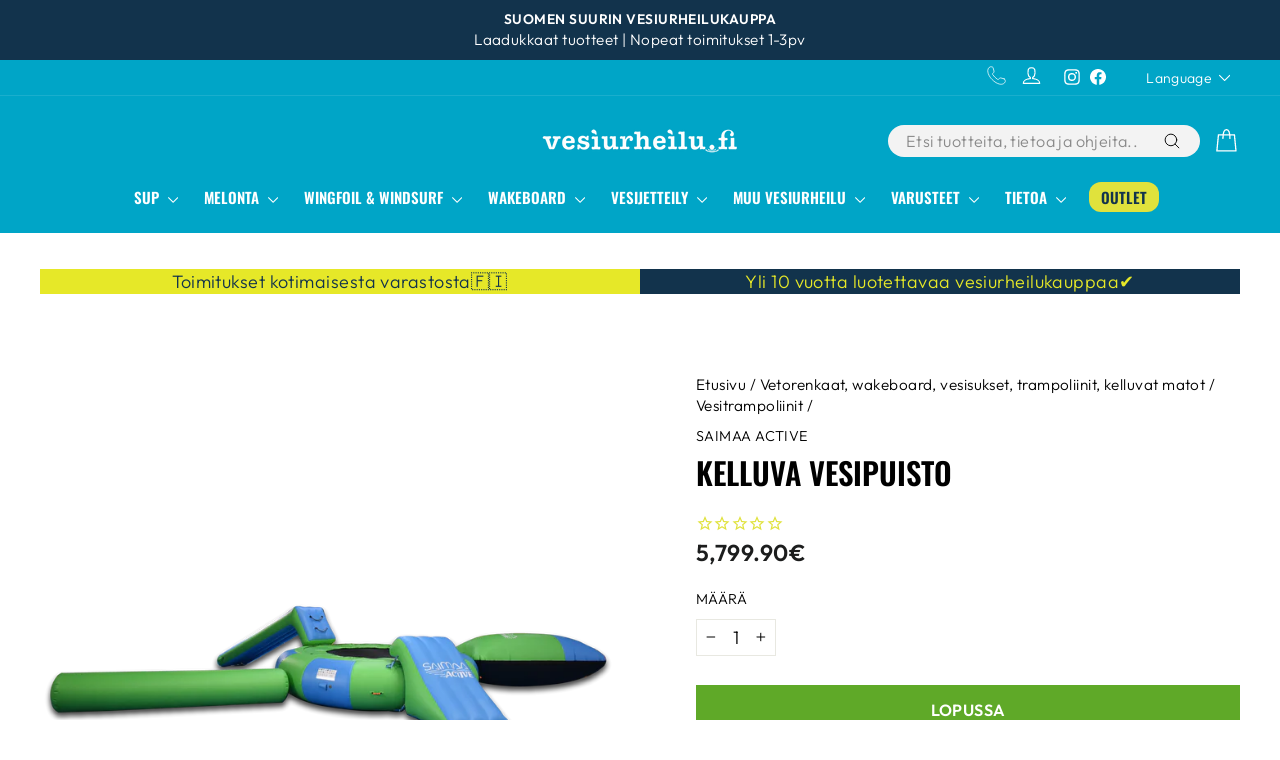

--- FILE ---
content_type: text/html; charset=utf-8
request_url: https://www.vesiurheilu.fi/products/kelluva-vesipuisto
body_size: 74172
content:
<!doctype html>
<html class="no-js" lang="fi" dir="ltr">
<head>  
  
<script
  id="Cookiebot"
  src="https://consent.cookiebot.com/uc.js"
  data-cbid="221c2f72-a1fc-4d04-8bd7-e6735a6022c9"
  type="text/javascript"
  defer
></script>

<script data-cookieconsent="ignore" type="text/javascript">
    window.dataLayer = window.dataLayer || [];
    function gtag() {
        dataLayer.push(arguments);
    }
    gtag("consent", "default", {
        ad_personalization: "denied",
        ad_storage: "denied",
        ad_user_data: "denied",
        analytics_storage: "denied",
        functionality_storage: "denied",
        personalization_storage: "denied",
        security_storage: "granted",
        wait_for_update: 500,
    });
    gtag("set", "ads_data_redaction", true);
    gtag("set", "url_passthrough", false);
</script>
  
  <meta charset="utf-8">
  <meta http-equiv="X-UA-Compatible" content="IE=edge,chrome=1">
  <meta name="viewport" content="width=device-width,initial-scale=1">
  <meta name="theme-color" content="#e6e828">
  <link rel="canonical" href="https://www.vesiurheilu.fi/products/kelluva-vesipuisto">
  <link rel="preconnect" href="https://cdn.shopify.com" crossorigin>
  <link rel="preconnect" href="https://fonts.shopifycdn.com" crossorigin>
  <link rel="dns-prefetch" href="https://productreviews.shopifycdn.com">
  <link rel="dns-prefetch" href="https://ajax.googleapis.com">
  <link rel="dns-prefetch" href="https://maps.googleapis.com">
  <link rel="dns-prefetch" href="https://maps.gstatic.com"><link rel="shortcut icon" href="//www.vesiurheilu.fi/cdn/shop/files/favicon-iso_32x32_fa0a129f-61f9-43ee-b8a1-e7de35b7536a_32x32.webp?v=1649359013" type="image/png" /><title>Kelluva vesipuisto
&ndash; vesiurheilu.fi
</title>
<meta name="description" content="Oma kelluva vesipuisto, kyllä! Kokosimme pakettiin koko Saimaa Active vesipuistosarjan, joka sopii niin omaa mökki-/kotirantaan kuin julkisiin käyttökohteisiinkin! Ilmalla täytettävällä, kelluvalla vesipuistopaketilla saat upean, toimivan vesitrampoliinin sekä kaveriksi yhden liukumäen, kiipeilypuomin sekä hyppysäkin -"><meta property="og:site_name" content="vesiurheilu.fi">
  <meta property="og:url" content="https://www.vesiurheilu.fi/products/kelluva-vesipuisto">
  <meta property="og:title" content="Kelluva vesipuisto">
  <meta property="og:type" content="product">
  <meta property="og:description" content="Oma kelluva vesipuisto, kyllä! Kokosimme pakettiin koko Saimaa Active vesipuistosarjan, joka sopii niin omaa mökki-/kotirantaan kuin julkisiin käyttökohteisiinkin! Ilmalla täytettävällä, kelluvalla vesipuistopaketilla saat upean, toimivan vesitrampoliinin sekä kaveriksi yhden liukumäen, kiipeilypuomin sekä hyppysäkin -"><meta property="og:image" content="http://www.vesiurheilu.fi/cdn/shop/products/saimaaactivetrampoliinisetti3-01_ce4e4e9c-cb85-4fc2-84d4-d1c3a246bafb.png?v=1649423582">
    <meta property="og:image:secure_url" content="https://www.vesiurheilu.fi/cdn/shop/products/saimaaactivetrampoliinisetti3-01_ce4e4e9c-cb85-4fc2-84d4-d1c3a246bafb.png?v=1649423582">
    <meta property="og:image:width" content="2250">
    <meta property="og:image:height" content="2250"><meta name="twitter:site" content="@">
  <meta name="twitter:card" content="summary_large_image">
  <meta name="twitter:title" content="Kelluva vesipuisto">
  <meta name="twitter:description" content="Oma kelluva vesipuisto, kyllä! Kokosimme pakettiin koko Saimaa Active vesipuistosarjan, joka sopii niin omaa mökki-/kotirantaan kuin julkisiin käyttökohteisiinkin! Ilmalla täytettävällä, kelluvalla vesipuistopaketilla saat upean, toimivan vesitrampoliinin sekä kaveriksi yhden liukumäen, kiipeilypuomin sekä hyppysäkin -">
<style data-shopify>@font-face {
  font-family: Oswald;
  font-weight: 600;
  font-style: normal;
  font-display: swap;
  src: url("//www.vesiurheilu.fi/cdn/fonts/oswald/oswald_n6.26b6bffb711f770c328e7af9685d4798dcb4f0b3.woff2") format("woff2"),
       url("//www.vesiurheilu.fi/cdn/fonts/oswald/oswald_n6.2feb7f52d7eb157822c86dfd93893da013b08d5d.woff") format("woff");
}

  @font-face {
  font-family: Outfit;
  font-weight: 300;
  font-style: normal;
  font-display: swap;
  src: url("//www.vesiurheilu.fi/cdn/fonts/outfit/outfit_n3.8c97ae4c4fac7c2ea467a6dc784857f4de7e0e37.woff2") format("woff2"),
       url("//www.vesiurheilu.fi/cdn/fonts/outfit/outfit_n3.b50a189ccde91f9bceee88f207c18c09f0b62a7b.woff") format("woff");
}


  @font-face {
  font-family: Outfit;
  font-weight: 600;
  font-style: normal;
  font-display: swap;
  src: url("//www.vesiurheilu.fi/cdn/fonts/outfit/outfit_n6.dfcbaa80187851df2e8384061616a8eaa1702fdc.woff2") format("woff2"),
       url("//www.vesiurheilu.fi/cdn/fonts/outfit/outfit_n6.88384e9fc3e36038624caccb938f24ea8008a91d.woff") format("woff");
}

  
  
</style><link href="//www.vesiurheilu.fi/cdn/shop/t/71/assets/theme.css?v=148225076137784526601749798839" rel="stylesheet" type="text/css" media="all" />
<style data-shopify>:root {
    --typeHeaderPrimary: Oswald;
    --typeHeaderFallback: sans-serif;
    --typeHeaderSize: 36px;
    --typeHeaderWeight: 600;
    --typeHeaderLineHeight: 1.2;
    --typeHeaderSpacing: 0.0em;

    --typeBasePrimary:Outfit;
    --typeBaseFallback:sans-serif;
    --typeBaseSize: 18px;
    --typeBaseWeight: 300;
    --typeBaseSpacing: 0.025em;
    --typeBaseLineHeight: 1.4;
    --typeBaselineHeightMinus01: 1.3;

    --typeCollectionTitle: 20px;

    --iconWeight: 3px;
    --iconLinecaps: round;

    
        --buttonRadius: 0;
    

    --colorGridOverlayOpacity: 0.1;
    }

    .placeholder-content {
    background-image: linear-gradient(100deg, #ffffff 40%, #f7f7f7 63%, #ffffff 79%);
    }</style><script>
    document.documentElement.className = document.documentElement.className.replace('no-js', 'js');

    window.theme = window.theme || {};
    theme.routes = {
      home: "/",
      cart: "/cart.js",
      cartPage: "/cart",
      cartAdd: "/cart/add.js",
      cartChange: "/cart/change.js",
      search: "/search",
      predictiveSearch: "/search/suggest"
    };
    theme.strings = {
      soldOut: "Lopussa",
      unavailable: "Ei saatavilla",
      inStockLabel: "Varastossa",
      oneStockLabel: "Kiirehdi - vain [count] kpl jäljellä",
      otherStockLabel: "[count] kpl jäljellä",
      willNotShipUntil: "Lähetetään [date]",
      willBeInStockAfter: "Varastossa [date]",
      waitingForStock: "Tulossa varastoon",
      savePrice: "-[saved_amount]",
      cartEmpty: "Ostoskorisi on tyhjä",
      cartTermsConfirmation: "Sinun täytyy hyväksyä toimitusehdot",
      searchCollections: "Tuoteryhmät:",
      searchPages: "Sivut:",
      searchArticles: "Artikkelit: ",
      productFrom: "alkaen ",
      maxQuantity: ""
    };
    theme.settings = {
      cartType: "drawer",
      isCustomerTemplate: false,
      moneyFormat: "{{amount}}€",
      saveType: "percent",
      productImageSize: "square",
      productImageCover: false,
      predictiveSearch: false,
      predictiveSearchType: null,
      predictiveSearchVendor: false,
      predictiveSearchPrice: false,
      quickView: true,
      themeName: 'Impulse',
      themeVersion: "7.4.1"
    };
  </script>

    <script>window.performance && window.performance.mark && window.performance.mark('shopify.content_for_header.start');</script><meta name="google-site-verification" content="M0Ro4vCwlMN09mj4h9_-ERANXQCSsPalOWm8DJf-4Wc">
<meta id="shopify-digital-wallet" name="shopify-digital-wallet" content="/26620858/digital_wallets/dialog">
<link rel="alternate" hreflang="x-default" href="https://www.vesiurheilu.fi/products/kelluva-vesipuisto">
<link rel="alternate" hreflang="fi" href="https://www.vesiurheilu.fi/products/kelluva-vesipuisto">
<link rel="alternate" hreflang="en" href="https://www.vesiurheilu.fi/en/products/kelluva-vesipuisto">
<link rel="alternate" hreflang="en-AT" href="https://www.vesiurheilu.fi/en-eu/products/kelluva-vesipuisto">
<link rel="alternate" hreflang="fi-AT" href="https://www.vesiurheilu.fi/fi-eu/products/kelluva-vesipuisto">
<link rel="alternate" hreflang="en-BE" href="https://www.vesiurheilu.fi/en-eu/products/kelluva-vesipuisto">
<link rel="alternate" hreflang="fi-BE" href="https://www.vesiurheilu.fi/fi-eu/products/kelluva-vesipuisto">
<link rel="alternate" hreflang="en-BG" href="https://www.vesiurheilu.fi/en-eu/products/kelluva-vesipuisto">
<link rel="alternate" hreflang="fi-BG" href="https://www.vesiurheilu.fi/fi-eu/products/kelluva-vesipuisto">
<link rel="alternate" hreflang="en-CY" href="https://www.vesiurheilu.fi/en-eu/products/kelluva-vesipuisto">
<link rel="alternate" hreflang="fi-CY" href="https://www.vesiurheilu.fi/fi-eu/products/kelluva-vesipuisto">
<link rel="alternate" hreflang="en-CZ" href="https://www.vesiurheilu.fi/en-eu/products/kelluva-vesipuisto">
<link rel="alternate" hreflang="fi-CZ" href="https://www.vesiurheilu.fi/fi-eu/products/kelluva-vesipuisto">
<link rel="alternate" hreflang="en-DE" href="https://www.vesiurheilu.fi/en-eu/products/kelluva-vesipuisto">
<link rel="alternate" hreflang="fi-DE" href="https://www.vesiurheilu.fi/fi-eu/products/kelluva-vesipuisto">
<link rel="alternate" hreflang="en-DK" href="https://www.vesiurheilu.fi/en-eu/products/kelluva-vesipuisto">
<link rel="alternate" hreflang="fi-DK" href="https://www.vesiurheilu.fi/fi-eu/products/kelluva-vesipuisto">
<link rel="alternate" hreflang="en-EE" href="https://www.vesiurheilu.fi/en-eu/products/kelluva-vesipuisto">
<link rel="alternate" hreflang="fi-EE" href="https://www.vesiurheilu.fi/fi-eu/products/kelluva-vesipuisto">
<link rel="alternate" hreflang="en-ES" href="https://www.vesiurheilu.fi/en-eu/products/kelluva-vesipuisto">
<link rel="alternate" hreflang="fi-ES" href="https://www.vesiurheilu.fi/fi-eu/products/kelluva-vesipuisto">
<link rel="alternate" hreflang="en-FR" href="https://www.vesiurheilu.fi/en-eu/products/kelluva-vesipuisto">
<link rel="alternate" hreflang="fi-FR" href="https://www.vesiurheilu.fi/fi-eu/products/kelluva-vesipuisto">
<link rel="alternate" hreflang="en-GR" href="https://www.vesiurheilu.fi/en-eu/products/kelluva-vesipuisto">
<link rel="alternate" hreflang="fi-GR" href="https://www.vesiurheilu.fi/fi-eu/products/kelluva-vesipuisto">
<link rel="alternate" hreflang="en-HR" href="https://www.vesiurheilu.fi/en-eu/products/kelluva-vesipuisto">
<link rel="alternate" hreflang="fi-HR" href="https://www.vesiurheilu.fi/fi-eu/products/kelluva-vesipuisto">
<link rel="alternate" hreflang="en-HU" href="https://www.vesiurheilu.fi/en-eu/products/kelluva-vesipuisto">
<link rel="alternate" hreflang="fi-HU" href="https://www.vesiurheilu.fi/fi-eu/products/kelluva-vesipuisto">
<link rel="alternate" hreflang="en-IE" href="https://www.vesiurheilu.fi/en-eu/products/kelluva-vesipuisto">
<link rel="alternate" hreflang="fi-IE" href="https://www.vesiurheilu.fi/fi-eu/products/kelluva-vesipuisto">
<link rel="alternate" hreflang="en-IT" href="https://www.vesiurheilu.fi/en-eu/products/kelluva-vesipuisto">
<link rel="alternate" hreflang="fi-IT" href="https://www.vesiurheilu.fi/fi-eu/products/kelluva-vesipuisto">
<link rel="alternate" hreflang="en-LT" href="https://www.vesiurheilu.fi/en-eu/products/kelluva-vesipuisto">
<link rel="alternate" hreflang="fi-LT" href="https://www.vesiurheilu.fi/fi-eu/products/kelluva-vesipuisto">
<link rel="alternate" hreflang="en-LU" href="https://www.vesiurheilu.fi/en-eu/products/kelluva-vesipuisto">
<link rel="alternate" hreflang="fi-LU" href="https://www.vesiurheilu.fi/fi-eu/products/kelluva-vesipuisto">
<link rel="alternate" hreflang="en-LV" href="https://www.vesiurheilu.fi/en-eu/products/kelluva-vesipuisto">
<link rel="alternate" hreflang="fi-LV" href="https://www.vesiurheilu.fi/fi-eu/products/kelluva-vesipuisto">
<link rel="alternate" hreflang="en-MC" href="https://www.vesiurheilu.fi/en-eu/products/kelluva-vesipuisto">
<link rel="alternate" hreflang="fi-MC" href="https://www.vesiurheilu.fi/fi-eu/products/kelluva-vesipuisto">
<link rel="alternate" hreflang="en-MT" href="https://www.vesiurheilu.fi/en-eu/products/kelluva-vesipuisto">
<link rel="alternate" hreflang="fi-MT" href="https://www.vesiurheilu.fi/fi-eu/products/kelluva-vesipuisto">
<link rel="alternate" hreflang="en-NL" href="https://www.vesiurheilu.fi/en-eu/products/kelluva-vesipuisto">
<link rel="alternate" hreflang="fi-NL" href="https://www.vesiurheilu.fi/fi-eu/products/kelluva-vesipuisto">
<link rel="alternate" hreflang="en-PL" href="https://www.vesiurheilu.fi/en-eu/products/kelluva-vesipuisto">
<link rel="alternate" hreflang="fi-PL" href="https://www.vesiurheilu.fi/fi-eu/products/kelluva-vesipuisto">
<link rel="alternate" hreflang="en-PT" href="https://www.vesiurheilu.fi/en-eu/products/kelluva-vesipuisto">
<link rel="alternate" hreflang="fi-PT" href="https://www.vesiurheilu.fi/fi-eu/products/kelluva-vesipuisto">
<link rel="alternate" hreflang="en-RO" href="https://www.vesiurheilu.fi/en-eu/products/kelluva-vesipuisto">
<link rel="alternate" hreflang="fi-RO" href="https://www.vesiurheilu.fi/fi-eu/products/kelluva-vesipuisto">
<link rel="alternate" hreflang="en-SE" href="https://www.vesiurheilu.fi/en-eu/products/kelluva-vesipuisto">
<link rel="alternate" hreflang="fi-SE" href="https://www.vesiurheilu.fi/fi-eu/products/kelluva-vesipuisto">
<link rel="alternate" hreflang="en-SI" href="https://www.vesiurheilu.fi/en-eu/products/kelluva-vesipuisto">
<link rel="alternate" hreflang="fi-SI" href="https://www.vesiurheilu.fi/fi-eu/products/kelluva-vesipuisto">
<link rel="alternate" hreflang="en-SK" href="https://www.vesiurheilu.fi/en-eu/products/kelluva-vesipuisto">
<link rel="alternate" hreflang="fi-SK" href="https://www.vesiurheilu.fi/fi-eu/products/kelluva-vesipuisto">
<link rel="alternate" type="application/json+oembed" href="https://www.vesiurheilu.fi/products/kelluva-vesipuisto.oembed">
<script async="async" src="/checkouts/internal/preloads.js?locale=fi-FI"></script>
<script id="shopify-features" type="application/json">{"accessToken":"9628657b185bfa3f8bb940acbeae9ae7","betas":["rich-media-storefront-analytics"],"domain":"www.vesiurheilu.fi","predictiveSearch":true,"shopId":26620858,"locale":"fi"}</script>
<script>var Shopify = Shopify || {};
Shopify.shop = "vesiurheilu.myshopify.com";
Shopify.locale = "fi";
Shopify.currency = {"active":"EUR","rate":"1.0"};
Shopify.country = "FI";
Shopify.theme = {"name":"vesiurheilu-impulse\/main","id":160837566791,"schema_name":"Impulse","schema_version":"7.4.1","theme_store_id":null,"role":"main"};
Shopify.theme.handle = "null";
Shopify.theme.style = {"id":null,"handle":null};
Shopify.cdnHost = "www.vesiurheilu.fi/cdn";
Shopify.routes = Shopify.routes || {};
Shopify.routes.root = "/";</script>
<script type="module">!function(o){(o.Shopify=o.Shopify||{}).modules=!0}(window);</script>
<script>!function(o){function n(){var o=[];function n(){o.push(Array.prototype.slice.apply(arguments))}return n.q=o,n}var t=o.Shopify=o.Shopify||{};t.loadFeatures=n(),t.autoloadFeatures=n()}(window);</script>
<script id="shop-js-analytics" type="application/json">{"pageType":"product"}</script>
<script defer="defer" async type="module" src="//www.vesiurheilu.fi/cdn/shopifycloud/shop-js/modules/v2/client.init-shop-cart-sync_jitp4mUH.fi.esm.js"></script>
<script defer="defer" async type="module" src="//www.vesiurheilu.fi/cdn/shopifycloud/shop-js/modules/v2/chunk.common_ClQZp62W.esm.js"></script>
<script type="module">
  await import("//www.vesiurheilu.fi/cdn/shopifycloud/shop-js/modules/v2/client.init-shop-cart-sync_jitp4mUH.fi.esm.js");
await import("//www.vesiurheilu.fi/cdn/shopifycloud/shop-js/modules/v2/chunk.common_ClQZp62W.esm.js");

  window.Shopify.SignInWithShop?.initShopCartSync?.({"fedCMEnabled":true,"windoidEnabled":true});

</script>
<script>(function() {
  var isLoaded = false;
  function asyncLoad() {
    if (isLoaded) return;
    isLoaded = true;
    var urls = ["https:\/\/cdn1.stamped.io\/files\/widget.min.js?shop=vesiurheilu.myshopify.com","https:\/\/cdn.langshop.app\/buckets\/app\/libs\/storefront\/sdk.js?proxy_prefix=\/apps\/langshop\u0026source=sct\u0026shop=vesiurheilu.myshopify.com","https:\/\/ecommplugins-scripts.trustpilot.com\/v2.1\/js\/header.min.js?settings=eyJrZXkiOiJuaXV2RThCeUhMQmRWQ05PIiwicyI6Im5vbmUifQ==\u0026v=2.5\u0026shop=vesiurheilu.myshopify.com","https:\/\/ecommplugins-trustboxsettings.trustpilot.com\/vesiurheilu.myshopify.com.js?settings=1731567225290\u0026shop=vesiurheilu.myshopify.com","https:\/\/widget.trustpilot.com\/bootstrap\/v5\/tp.widget.sync.bootstrap.min.js?shop=vesiurheilu.myshopify.com","https:\/\/s3.eu-west-1.amazonaws.com\/production-klarna-il-shopify-osm\/4534f91da66b99ad101f4fe877300c64c490e12b\/vesiurheilu.myshopify.com-1732174316942.js?shop=vesiurheilu.myshopify.com","https:\/\/cdn2.recomaticapp.com\/assets\/recomatic2-2-063abcd3484bd44647516b2fbc04d61d093e4d399cd4d8c1c7b1a611231b9a80.js?shop=vesiurheilu.myshopify.com"];
    for (var i = 0; i < urls.length; i++) {
      var s = document.createElement('script');
      s.type = 'text/javascript';
      s.async = true;
      s.src = urls[i];
      var x = document.getElementsByTagName('script')[0];
      x.parentNode.insertBefore(s, x);
    }
  };
  if(window.attachEvent) {
    window.attachEvent('onload', asyncLoad);
  } else {
    window.addEventListener('load', asyncLoad, false);
  }
})();</script>
<script id="__st">var __st={"a":26620858,"offset":7200,"reqid":"d240da89-6648-40e2-9e38-5871644be58a-1768351293","pageurl":"www.vesiurheilu.fi\/products\/kelluva-vesipuisto","u":"ed4f1ef90f47","p":"product","rtyp":"product","rid":7303952662710};</script>
<script>window.ShopifyPaypalV4VisibilityTracking = true;</script>
<script id="captcha-bootstrap">!function(){'use strict';const t='contact',e='account',n='new_comment',o=[[t,t],['blogs',n],['comments',n],[t,'customer']],c=[[e,'customer_login'],[e,'guest_login'],[e,'recover_customer_password'],[e,'create_customer']],r=t=>t.map((([t,e])=>`form[action*='/${t}']:not([data-nocaptcha='true']) input[name='form_type'][value='${e}']`)).join(','),a=t=>()=>t?[...document.querySelectorAll(t)].map((t=>t.form)):[];function s(){const t=[...o],e=r(t);return a(e)}const i='password',u='form_key',d=['recaptcha-v3-token','g-recaptcha-response','h-captcha-response',i],f=()=>{try{return window.sessionStorage}catch{return}},m='__shopify_v',_=t=>t.elements[u];function p(t,e,n=!1){try{const o=window.sessionStorage,c=JSON.parse(o.getItem(e)),{data:r}=function(t){const{data:e,action:n}=t;return t[m]||n?{data:e,action:n}:{data:t,action:n}}(c);for(const[e,n]of Object.entries(r))t.elements[e]&&(t.elements[e].value=n);n&&o.removeItem(e)}catch(o){console.error('form repopulation failed',{error:o})}}const l='form_type',E='cptcha';function T(t){t.dataset[E]=!0}const w=window,h=w.document,L='Shopify',v='ce_forms',y='captcha';let A=!1;((t,e)=>{const n=(g='f06e6c50-85a8-45c8-87d0-21a2b65856fe',I='https://cdn.shopify.com/shopifycloud/storefront-forms-hcaptcha/ce_storefront_forms_captcha_hcaptcha.v1.5.2.iife.js',D={infoText:'hCaptchan suojaama',privacyText:'Tietosuoja',termsText:'Ehdot'},(t,e,n)=>{const o=w[L][v],c=o.bindForm;if(c)return c(t,g,e,D).then(n);var r;o.q.push([[t,g,e,D],n]),r=I,A||(h.body.append(Object.assign(h.createElement('script'),{id:'captcha-provider',async:!0,src:r})),A=!0)});var g,I,D;w[L]=w[L]||{},w[L][v]=w[L][v]||{},w[L][v].q=[],w[L][y]=w[L][y]||{},w[L][y].protect=function(t,e){n(t,void 0,e),T(t)},Object.freeze(w[L][y]),function(t,e,n,w,h,L){const[v,y,A,g]=function(t,e,n){const i=e?o:[],u=t?c:[],d=[...i,...u],f=r(d),m=r(i),_=r(d.filter((([t,e])=>n.includes(e))));return[a(f),a(m),a(_),s()]}(w,h,L),I=t=>{const e=t.target;return e instanceof HTMLFormElement?e:e&&e.form},D=t=>v().includes(t);t.addEventListener('submit',(t=>{const e=I(t);if(!e)return;const n=D(e)&&!e.dataset.hcaptchaBound&&!e.dataset.recaptchaBound,o=_(e),c=g().includes(e)&&(!o||!o.value);(n||c)&&t.preventDefault(),c&&!n&&(function(t){try{if(!f())return;!function(t){const e=f();if(!e)return;const n=_(t);if(!n)return;const o=n.value;o&&e.removeItem(o)}(t);const e=Array.from(Array(32),(()=>Math.random().toString(36)[2])).join('');!function(t,e){_(t)||t.append(Object.assign(document.createElement('input'),{type:'hidden',name:u})),t.elements[u].value=e}(t,e),function(t,e){const n=f();if(!n)return;const o=[...t.querySelectorAll(`input[type='${i}']`)].map((({name:t})=>t)),c=[...d,...o],r={};for(const[a,s]of new FormData(t).entries())c.includes(a)||(r[a]=s);n.setItem(e,JSON.stringify({[m]:1,action:t.action,data:r}))}(t,e)}catch(e){console.error('failed to persist form',e)}}(e),e.submit())}));const S=(t,e)=>{t&&!t.dataset[E]&&(n(t,e.some((e=>e===t))),T(t))};for(const o of['focusin','change'])t.addEventListener(o,(t=>{const e=I(t);D(e)&&S(e,y())}));const B=e.get('form_key'),M=e.get(l),P=B&&M;t.addEventListener('DOMContentLoaded',(()=>{const t=y();if(P)for(const e of t)e.elements[l].value===M&&p(e,B);[...new Set([...A(),...v().filter((t=>'true'===t.dataset.shopifyCaptcha))])].forEach((e=>S(e,t)))}))}(h,new URLSearchParams(w.location.search),n,t,e,['guest_login'])})(!0,!0)}();</script>
<script integrity="sha256-4kQ18oKyAcykRKYeNunJcIwy7WH5gtpwJnB7kiuLZ1E=" data-source-attribution="shopify.loadfeatures" defer="defer" src="//www.vesiurheilu.fi/cdn/shopifycloud/storefront/assets/storefront/load_feature-a0a9edcb.js" crossorigin="anonymous"></script>
<script data-source-attribution="shopify.dynamic_checkout.dynamic.init">var Shopify=Shopify||{};Shopify.PaymentButton=Shopify.PaymentButton||{isStorefrontPortableWallets:!0,init:function(){window.Shopify.PaymentButton.init=function(){};var t=document.createElement("script");t.src="https://www.vesiurheilu.fi/cdn/shopifycloud/portable-wallets/latest/portable-wallets.fi.js",t.type="module",document.head.appendChild(t)}};
</script>
<script data-source-attribution="shopify.dynamic_checkout.buyer_consent">
  function portableWalletsHideBuyerConsent(e){var t=document.getElementById("shopify-buyer-consent"),n=document.getElementById("shopify-subscription-policy-button");t&&n&&(t.classList.add("hidden"),t.setAttribute("aria-hidden","true"),n.removeEventListener("click",e))}function portableWalletsShowBuyerConsent(e){var t=document.getElementById("shopify-buyer-consent"),n=document.getElementById("shopify-subscription-policy-button");t&&n&&(t.classList.remove("hidden"),t.removeAttribute("aria-hidden"),n.addEventListener("click",e))}window.Shopify?.PaymentButton&&(window.Shopify.PaymentButton.hideBuyerConsent=portableWalletsHideBuyerConsent,window.Shopify.PaymentButton.showBuyerConsent=portableWalletsShowBuyerConsent);
</script>
<script data-source-attribution="shopify.dynamic_checkout.cart.bootstrap">document.addEventListener("DOMContentLoaded",(function(){function t(){return document.querySelector("shopify-accelerated-checkout-cart, shopify-accelerated-checkout")}if(t())Shopify.PaymentButton.init();else{new MutationObserver((function(e,n){t()&&(Shopify.PaymentButton.init(),n.disconnect())})).observe(document.body,{childList:!0,subtree:!0})}}));
</script>

<script>window.performance && window.performance.mark && window.performance.mark('shopify.content_for_header.end');</script>

  <script src="//www.vesiurheilu.fi/cdn/shop/t/71/assets/vendor-scripts-v11.js" defer="defer"></script>

  
  <link rel="stylesheet" href="//www.vesiurheilu.fi/cdn/shop/t/71/assets/country-flags.css">
  

  <script src="//www.vesiurheilu.fi/cdn/shop/t/71/assets/theme.js?v=6360370007695080191734517724" defer="defer"></script>

  <script src="//www.vesiurheilu.fi/cdn/shop/t/71/assets/approosters.js?v=51957107824033868431714548596" defer="defer"></script>
 
  <script type="text/javascript">
  (function() {
  var sc = document.createElement('script'); 
  sc.type = 'text/javascript'; sc.async = true;
  if( 'https:' == document.location.protocol ) sc.src = 'https://zefzhat-eu.appspot.com';
      else sc.src = 'http://zefzhat-eu.appspot.com';sc.src+= '/code/finwakeoy/o1bl2d0';
  var s = document.getElementsByTagName('script')[0]; 
  s.parentNode.insertBefore(sc, s);
  })();
  </script>
<!-- BEGIN app block: shopify://apps/boost-ai-search-filter/blocks/instant-search-app-embedded/7fc998ae-a150-4367-bab8-505d8a4503f7 --><script type="text/javascript">(function a(){!window.boostWidgetIntegration&&(window.boostWidgetIntegration={});const b=window.boostWidgetIntegration;!b.taeSettings&&(b.taeSettings={});const c=b.taeSettings;c.instantSearch={enabled:!0}})()</script><!-- END app block --><!-- BEGIN app block: shopify://apps/klaviyo-email-marketing-sms/blocks/klaviyo-onsite-embed/2632fe16-c075-4321-a88b-50b567f42507 -->












  <script async src="https://static.klaviyo.com/onsite/js/Mbpq4U/klaviyo.js?company_id=Mbpq4U"></script>
  <script>!function(){if(!window.klaviyo){window._klOnsite=window._klOnsite||[];try{window.klaviyo=new Proxy({},{get:function(n,i){return"push"===i?function(){var n;(n=window._klOnsite).push.apply(n,arguments)}:function(){for(var n=arguments.length,o=new Array(n),w=0;w<n;w++)o[w]=arguments[w];var t="function"==typeof o[o.length-1]?o.pop():void 0,e=new Promise((function(n){window._klOnsite.push([i].concat(o,[function(i){t&&t(i),n(i)}]))}));return e}}})}catch(n){window.klaviyo=window.klaviyo||[],window.klaviyo.push=function(){var n;(n=window._klOnsite).push.apply(n,arguments)}}}}();</script>

  
    <script id="viewed_product">
      if (item == null) {
        var _learnq = _learnq || [];

        var MetafieldReviews = null
        var MetafieldYotpoRating = null
        var MetafieldYotpoCount = null
        var MetafieldLooxRating = null
        var MetafieldLooxCount = null
        var okendoProduct = null
        var okendoProductReviewCount = null
        var okendoProductReviewAverageValue = null
        try {
          // The following fields are used for Customer Hub recently viewed in order to add reviews.
          // This information is not part of __kla_viewed. Instead, it is part of __kla_viewed_reviewed_items
          MetafieldReviews = {};
          MetafieldYotpoRating = null
          MetafieldYotpoCount = null
          MetafieldLooxRating = null
          MetafieldLooxCount = null

          okendoProduct = null
          // If the okendo metafield is not legacy, it will error, which then requires the new json formatted data
          if (okendoProduct && 'error' in okendoProduct) {
            okendoProduct = null
          }
          okendoProductReviewCount = okendoProduct ? okendoProduct.reviewCount : null
          okendoProductReviewAverageValue = okendoProduct ? okendoProduct.reviewAverageValue : null
        } catch (error) {
          console.error('Error in Klaviyo onsite reviews tracking:', error);
        }

        var item = {
          Name: "Kelluva vesipuisto",
          ProductID: 7303952662710,
          Categories: ["Vesitrampoliinit","Vesitrampoliinit ja kelluvat matot","Vetorenkaat, wakeboard, vesisukset, trampoliinit, kelluvat matot"],
          ImageURL: "https://www.vesiurheilu.fi/cdn/shop/products/saimaaactivetrampoliinisetti3-01_ce4e4e9c-cb85-4fc2-84d4-d1c3a246bafb_grande.png?v=1649423582",
          URL: "https://www.vesiurheilu.fi/products/kelluva-vesipuisto",
          Brand: "Saimaa Active",
          Price: "5,799.90€",
          Value: "5,799.90",
          CompareAtPrice: "5,799.90€"
        };
        _learnq.push(['track', 'Viewed Product', item]);
        _learnq.push(['trackViewedItem', {
          Title: item.Name,
          ItemId: item.ProductID,
          Categories: item.Categories,
          ImageUrl: item.ImageURL,
          Url: item.URL,
          Metadata: {
            Brand: item.Brand,
            Price: item.Price,
            Value: item.Value,
            CompareAtPrice: item.CompareAtPrice
          },
          metafields:{
            reviews: MetafieldReviews,
            yotpo:{
              rating: MetafieldYotpoRating,
              count: MetafieldYotpoCount,
            },
            loox:{
              rating: MetafieldLooxRating,
              count: MetafieldLooxCount,
            },
            okendo: {
              rating: okendoProductReviewAverageValue,
              count: okendoProductReviewCount,
            }
          }
        }]);
      }
    </script>
  




  <script>
    window.klaviyoReviewsProductDesignMode = false
  </script>







<!-- END app block --><!-- BEGIN app block: shopify://apps/boost-ai-search-filter/blocks/boost-sd-ssr/7fc998ae-a150-4367-bab8-505d8a4503f7 --><script type="text/javascript">"use strict";(()=>{var __typeError=msg=>{throw TypeError(msg)};var __accessCheck=(obj,member,msg)=>member.has(obj)||__typeError("Cannot "+msg);var __privateGet=(obj,member,getter)=>(__accessCheck(obj,member,"read from private field"),getter?getter.call(obj):member.get(obj));var __privateAdd=(obj,member,value)=>member.has(obj)?__typeError("Cannot add the same private member more than once"):member instanceof WeakSet?member.add(obj):member.set(obj,value);var __privateSet=(obj,member,value,setter)=>(__accessCheck(obj,member,"write to private field"),setter?setter.call(obj,value):member.set(obj,value),value);var __privateMethod=(obj,member,method)=>(__accessCheck(obj,member,"access private method"),method);function mergeDeepMutate(target,...sources){if(!target)return target;if(sources.length===0)return target;const isObject=obj=>!!obj&&typeof obj==="object";const isPlainObject=obj=>{if(!isObject(obj))return false;const proto=Object.getPrototypeOf(obj);return proto===Object.prototype||proto===null};for(const source of sources){if(!source)continue;for(const key in source){const sourceValue=source[key];if(!(key in target)){target[key]=sourceValue;continue}const targetValue=target[key];if(Array.isArray(targetValue)&&Array.isArray(sourceValue)){target[key]=targetValue.concat(...sourceValue)}else if(isPlainObject(targetValue)&&isPlainObject(sourceValue)){target[key]=mergeDeepMutate(targetValue,sourceValue)}else{target[key]=sourceValue}}}return target}var _config,_dataObjects,_modules,_cachedModulesByConstructor,_status,_cachedEventListeners,_registryBlockListeners,_readyListeners,_blocks,_Application_instances,extendAppConfigFromModules_fn,extendAppConfigFromGlobalVariables_fn,initializeDataObjects_fn,resetBlocks_fn,loadModuleEventListeners_fn;var Application=class{constructor(config,dataObjects){__privateAdd(this,_Application_instances);__privateAdd(this,_config);__privateAdd(this,_dataObjects);__privateAdd(this,_modules,[]);__privateAdd(this,_cachedModulesByConstructor,new Map);__privateAdd(this,_status,"created");__privateAdd(this,_cachedEventListeners,{});__privateAdd(this,_registryBlockListeners,[]);__privateAdd(this,_readyListeners,[]);this.mode="production";this.logLevel=1;__privateAdd(this,_blocks,{});const boostWidgetIntegration=window.boostWidgetIntegration;__privateSet(this,_config,config||{logLevel:boostWidgetIntegration?.config?.logLevel,env:"production"});this.logLevel=__privateGet(this,_config).logLevel??(this.mode==="production"?2:this.logLevel);if(__privateGet(this,_config).logLevel==null){__privateGet(this,_config).logLevel=this.logLevel}__privateSet(this,_dataObjects,dataObjects||{});this.logger={debug:(...args)=>{if(this.logLevel<=0){console.debug("Boost > [DEBUG] ",...args)}},info:(...args)=>{if(this.logLevel<=1){console.info("Boost > [INFO] ",...args)}},warn:(...args)=>{if(this.logLevel<=2){console.warn("Boost > [WARN] ",...args)}},error:(...args)=>{if(this.logLevel<=3){console.error("Boost > [ERROR] ",...args)}}}}get blocks(){return __privateGet(this,_blocks)}get config(){return __privateGet(this,_config)}get dataObjects(){return __privateGet(this,_dataObjects)}get status(){return __privateGet(this,_status)}get modules(){return __privateGet(this,_modules)}bootstrap(){if(__privateGet(this,_status)==="bootstrapped"){this.logger.warn("Application already bootstrapped");return}if(__privateGet(this,_status)==="started"){this.logger.warn("Application already started");return}__privateMethod(this,_Application_instances,loadModuleEventListeners_fn).call(this);this.dispatchLifecycleEvent({name:"onBeforeAppBootstrap",payload:null});if(__privateGet(this,_config)?.customization?.app?.onBootstrap){__privateGet(this,_config).customization.app.onBootstrap(this)}__privateMethod(this,_Application_instances,extendAppConfigFromModules_fn).call(this);__privateMethod(this,_Application_instances,extendAppConfigFromGlobalVariables_fn).call(this);__privateMethod(this,_Application_instances,initializeDataObjects_fn).call(this);this.assignGlobalVariables();__privateSet(this,_status,"bootstrapped");this.dispatchLifecycleEvent({name:"onAppBootstrap",payload:null})}async initModules(){await Promise.all(__privateGet(this,_modules).map(async module=>{if(!module.shouldInit()){this.logger.info("Module not initialized",module.constructor.name,"shouldInit returned false");return}module.onBeforeModuleInit?.();this.dispatchLifecycleEvent({name:"onBeforeModuleInit",payload:{module}});this.logger.info(`Initializing ${module.constructor.name} module`);try{await module.init();this.dispatchLifecycleEvent({name:"onModuleInit",payload:{module}})}catch(error){this.logger.error(`Error initializing module ${module.constructor.name}:`,error);this.dispatchLifecycleEvent({name:"onModuleError",payload:{module,error:error instanceof Error?error:new Error(String(error))}})}}))}getModule(constructor){const module=__privateGet(this,_cachedModulesByConstructor).get(constructor);if(module&&!module.shouldInit()){return void 0}return module}getModuleByName(name){const module=__privateGet(this,_modules).find(mod=>{const ModuleClass=mod.constructor;return ModuleClass.moduleName===name});if(module&&!module.shouldInit()){return void 0}return module}registerBlock(block){if(!block.id){this.logger.error("Block id is required");return}const blockId=block.id;if(__privateGet(this,_blocks)[blockId]){this.logger.error(`Block with id ${blockId} already exists`);return}__privateGet(this,_blocks)[blockId]=block;if(window.boostWidgetIntegration.blocks){window.boostWidgetIntegration.blocks[blockId]=block}this.dispatchLifecycleEvent({name:"onRegisterBlock",payload:{block}});__privateGet(this,_registryBlockListeners).forEach(listener=>{try{listener(block)}catch(error){this.logger.error("Error in registry block listener:",error)}})}addRegistryBlockListener(listener){__privateGet(this,_registryBlockListeners).push(listener);Object.values(__privateGet(this,_blocks)).forEach(block=>{try{listener(block)}catch(error){this.logger.error("Error in registry block listener for existing block:",error)}})}removeRegistryBlockListener(listener){const index=__privateGet(this,_registryBlockListeners).indexOf(listener);if(index>-1){__privateGet(this,_registryBlockListeners).splice(index,1)}}onReady(handler){if(__privateGet(this,_status)==="started"){try{handler()}catch(error){this.logger.error("Error in ready handler:",error)}}else{__privateGet(this,_readyListeners).push(handler)}}assignGlobalVariables(){if(!window.boostWidgetIntegration){window.boostWidgetIntegration={}}Object.assign(window.boostWidgetIntegration,{TAEApp:this,config:this.config,dataObjects:__privateGet(this,_dataObjects),blocks:this.blocks})}async start(){this.logger.info("Application starting");this.bootstrap();this.dispatchLifecycleEvent({name:"onBeforeAppStart",payload:null});await this.initModules();__privateSet(this,_status,"started");this.dispatchLifecycleEvent({name:"onAppStart",payload:null});__privateGet(this,_readyListeners).forEach(listener=>{try{listener()}catch(error){this.logger.error("Error in ready listener:",error)}});if(__privateGet(this,_config)?.customization?.app?.onStart){__privateGet(this,_config).customization.app.onStart(this)}}destroy(){if(__privateGet(this,_status)!=="started"){this.logger.warn("Application not started yet");return}__privateGet(this,_modules).forEach(module=>{this.dispatchLifecycleEvent({name:"onModuleDestroy",payload:{module}});module.destroy()});__privateSet(this,_modules,[]);__privateMethod(this,_Application_instances,resetBlocks_fn).call(this);__privateSet(this,_status,"destroyed");this.dispatchLifecycleEvent({name:"onAppDestroy",payload:null})}setLogLevel(level){this.logLevel=level;this.updateConfig({logLevel:level})}loadModule(ModuleConstructor){if(!ModuleConstructor){return this}const app=this;const moduleInstance=new ModuleConstructor(app);if(__privateGet(app,_cachedModulesByConstructor).has(ModuleConstructor)){this.logger.warn(`Module ${ModuleConstructor.name} already loaded`);return app}__privateGet(this,_modules).push(moduleInstance);__privateGet(this,_cachedModulesByConstructor).set(ModuleConstructor,moduleInstance);this.logger.info(`Module ${ModuleConstructor.name} already loaded`);return app}updateConfig(newConfig){if(typeof newConfig==="function"){__privateSet(this,_config,newConfig(__privateGet(this,_config)))}else{mergeDeepMutate(__privateGet(this,_config),newConfig)}return this.config}dispatchLifecycleEvent(event){switch(event.name){case"onBeforeAppBootstrap":this.triggerEvent("onBeforeAppBootstrap",event);break;case"onAppBootstrap":this.logger.info("Application bootstrapped");this.triggerEvent("onAppBootstrap",event);break;case"onBeforeModuleInit":this.triggerEvent("onBeforeModuleInit",event);break;case"onModuleInit":this.logger.info(`Module ${event.payload.module.constructor.name} initialized`);this.triggerEvent("onModuleInit",event);break;case"onModuleDestroy":this.logger.info(`Module ${event.payload.module.constructor.name} destroyed`);this.triggerEvent("onModuleDestroy",event);break;case"onBeforeAppStart":this.triggerEvent("onBeforeAppStart",event);break;case"onAppStart":this.logger.info("Application started");this.triggerEvent("onAppStart",event);break;case"onAppDestroy":this.logger.info("Application destroyed");this.triggerEvent("onAppDestroy",event);break;case"onAppError":this.logger.error("Application error",event.payload.error);this.triggerEvent("onAppError",event);break;case"onModuleError":this.logger.error("Module error",event.payload.module.constructor.name,event.payload.error);this.triggerEvent("onModuleError",event);break;case"onRegisterBlock":this.logger.info(`Block registered with id: ${event.payload.block.id}`);this.triggerEvent("onRegisterBlock",event);break;default:this.logger.warn("Unknown lifecycle event",event);break}}triggerEvent(eventName,event){const eventListeners=__privateGet(this,_cachedEventListeners)[eventName];if(eventListeners){eventListeners.forEach(listener=>{try{if(eventName==="onRegisterBlock"&&event.payload&&"block"in event.payload){listener(event.payload.block)}else{listener(event)}}catch(error){this.logger.error(`Error in event listener for ${eventName}:`,error,"Event data:",event)}})}}};_config=new WeakMap;_dataObjects=new WeakMap;_modules=new WeakMap;_cachedModulesByConstructor=new WeakMap;_status=new WeakMap;_cachedEventListeners=new WeakMap;_registryBlockListeners=new WeakMap;_readyListeners=new WeakMap;_blocks=new WeakMap;_Application_instances=new WeakSet;extendAppConfigFromModules_fn=function(){__privateGet(this,_modules).forEach(module=>{const extendAppConfig=module.extendAppConfig;if(extendAppConfig){mergeDeepMutate(__privateGet(this,_config),extendAppConfig)}})};extendAppConfigFromGlobalVariables_fn=function(){const initializedGlobalConfig=window.boostWidgetIntegration?.config;if(initializedGlobalConfig){mergeDeepMutate(__privateGet(this,_config),initializedGlobalConfig)}};initializeDataObjects_fn=function(){__privateGet(this,_modules).forEach(module=>{const dataObject=module.dataObject;if(dataObject){mergeDeepMutate(__privateGet(this,_dataObjects),dataObject)}})};resetBlocks_fn=function(){this.logger.info("Resetting all blocks");__privateSet(this,_blocks,{})};loadModuleEventListeners_fn=function(){__privateSet(this,_cachedEventListeners,{});const eventNames=["onBeforeAppBootstrap","onAppBootstrap","onModuleInit","onModuleDestroy","onBeforeAppStart","onAppStart","onAppDestroy","onAppError","onModuleError","onRegisterBlock"];__privateGet(this,_modules).forEach(module=>{eventNames.forEach(eventName=>{const eventListener=(...args)=>{if(this.status==="bootstrapped"||this.status==="started"){if(!module.shouldInit())return}return module[eventName]?.(...args)};if(typeof eventListener==="function"){if(!__privateGet(this,_cachedEventListeners)[eventName]){__privateGet(this,_cachedEventListeners)[eventName]=[]}if(eventName==="onRegisterBlock"){__privateGet(this,_cachedEventListeners)[eventName]?.push((block=>{eventListener.call(module,block)}))}else{__privateGet(this,_cachedEventListeners)[eventName]?.push(eventListener.bind(module))}}})})};var _app;var Module=class{constructor(app){__privateAdd(this,_app);__privateSet(this,_app,app)}shouldInit(){return true}destroy(){__privateSet(this,_app,void 0)}init(){}get app(){if(!__privateGet(this,_app)){throw new Error("Module not initialized")}return Object.freeze(__privateGet(this,_app))}get extendAppConfig(){return{}}get dataObject(){return{}}};_app=new WeakMap;var _boostTAEApp;var BoostTAEAppModule=class extends Module{constructor(){super(...arguments);__privateAdd(this,_boostTAEApp,null)}get TAEApp(){const boostTAE=getBoostTAE();if(!boostTAE){throw new Error("Boost TAE is not initialized")}__privateSet(this,_boostTAEApp,boostTAE);return __privateGet(this,_boostTAEApp)}get TAEAppConfig(){return this.TAEApp.config}get TAEAppDataObjects(){return this.TAEApp.dataObjects}};_boostTAEApp=new WeakMap;var AdditionalElement=class extends BoostTAEAppModule{get extendAppConfig(){return {additionalElementSettings:Object.assign(
        {
          
            default_sort_order: {"search":"","all":""},
          
        }, {"customSortingList":"best-selling|relevance|manual|title-ascending|title-descending|price-ascending|price-descending|created-ascending|created-descending","enableCollectionSearch":false})};}};AdditionalElement.moduleName="AdditionalElement";function getShortenToFullParamMap(){const shortenUrlParamList=getBoostTAE().config?.filterSettings?.shortenUrlParamList;const map={};if(!Array.isArray(shortenUrlParamList)){return map}shortenUrlParamList.forEach(item=>{if(typeof item!=="string")return;const idx=item.lastIndexOf(":");if(idx===-1)return;const full=item.slice(0,idx).trim();const short=item.slice(idx+1).trim();if(full.length>0&&short.length>0){map[short]=full}});return map}function generateUUID(){return "xxxxxxxx-xxxx-xxxx-xxxx-xxxxxxxxxxxx".replace(/[x]/g,function(){const r=Math.random()*16|0;return r.toString(16)});}function getQueryParamByKey(key){const urlParams=new URLSearchParams(window.location.search);return urlParams.get(key)}function convertValueRequestStockStatus(v){if(typeof v==="string"){if(v==="out-of-stock")return false;return true}if(Array.isArray(v)){return v.map(_v=>{if(_v==="out-of-stock"){return false}return true})}return false}function isMobileWidth(){return window.innerWidth<576}function isTabletPortraitMaxWidth(){return window.innerWidth<991}function detectDeviceByWidth(){let result="";if(isMobileWidth()){result+="mobile|"}else{result=result.replace("mobile|","")}if(isTabletPortraitMaxWidth()){result+="tablet_portrait_max"}else{result=result.replace("tablet_portrait_max","")}return result}function getSortBy(){const{generalSettings:{collection_id=0,page="collection",default_sort_by:defaultSortBy}={},additionalElementSettings:{default_sort_order:defaultSortOrder={},customSortingList}={}}=getBoostTAE().config;const defaultSortingList=["relevance","best-selling","manual","title-ascending","title-descending","price-ascending","price-descending","created-ascending","created-descending"];const sortQueryKey=getQueryParamByKey("sort");const sortingList=customSortingList?customSortingList.split("|"):defaultSortingList;if(sortQueryKey&&sortingList.includes(sortQueryKey))return sortQueryKey;const searchPage=page==="search";const collectionPage=page==="collection";if(searchPage)sortingList.splice(sortingList.indexOf("manual"),1);const{all,search}=defaultSortOrder;if(collectionPage){if(collection_id in defaultSortOrder){return defaultSortOrder[collection_id]}else if(all){return all}else if(defaultSortBy){return defaultSortBy}}else if(searchPage){return search||"relevance"}return""}var addParamsLocale=(params={})=>{params.return_all_currency_fields=false;return{...params,currency_rate:window.Shopify?.currency?.rate,currency:window.Shopify?.currency?.active,country:window.Shopify?.country}};var getLocalStorage=key=>{try{const value=localStorage.getItem(key);if(value)return JSON.parse(value);return null}catch{return null}};var setLocalStorage=(key,value)=>{try{localStorage.setItem(key,JSON.stringify(value))}catch(error){getBoostTAE().logger.error("Error setLocalStorage",error)}};var removeLocalStorage=key=>{try{localStorage.removeItem(key)}catch(error){getBoostTAE().logger.error("Error removeLocalStorage",error)}};function roundToNearest50(num){const remainder=num%50;if(remainder>25){return num+(50-remainder)}else{return num-remainder}}function lazyLoadImages(dom){if(!dom)return;const lazyImages=dom.querySelectorAll(".boost-sd__product-image-img[loading='lazy']");lazyImages.forEach(function(img){inViewPortHandler(img.parentElement,element=>{const imgElement=element.querySelector(".boost-sd__product-image-img[loading='lazy']");if(imgElement){imgElement.removeAttribute("loading")}})})}function inViewPortHandler(elements,callback){const observer=new IntersectionObserver(function intersectionObserverCallback(entries,observer2){entries.forEach(function(entry){if(entry.isIntersecting){callback(entry.target);observer2.unobserve(entry.target)}})});if(Array.isArray(elements)){elements.forEach(element=>observer.observe(element))}else{observer.observe(elements)}}var isBadUrl=url=>{try{if(!url){url=getWindowLocation().search}const urlString=typeof url==="string"?url:url.toString();const urlParams=decodeURIComponent(urlString).split("&");let isXSSUrl=false;if(urlParams.length>0){for(let i=0;i<urlParams.length;i++){const param=urlParams[i];isXSSUrl=isBadSearchTerm(param);if(isXSSUrl)break}}return isXSSUrl}catch{return true}};var getWindowLocation=()=>{const href=window.location.href;const escapedHref=href.replace(/%3C/g,"&lt;").replace(/%3E/g,"&gt;");const rebuildHrefArr=[];for(let i=0;i<escapedHref.length;i++){rebuildHrefArr.push(escapedHref.charAt(i))}const rebuildHref=rebuildHrefArr.join("").split("&lt;").join("%3C").split("&gt;").join("%3E");let rebuildSearch="";const hrefWithoutHash=rebuildHref.replace(/#.*$/,"");if(hrefWithoutHash.split("?").length>1){rebuildSearch=hrefWithoutHash.split("?")[1];if(rebuildSearch.length>0){rebuildSearch="?"+rebuildSearch}}return{pathname:window.location.pathname,href:rebuildHref,search:rebuildSearch}};var isBadSearchTerm=term=>{if(typeof term=="string"){term=term.toLowerCase();const domEvents=["img src","script","alert","onabort","popstate","afterprint","beforeprint","beforeunload","blur","canplay","canplaythrough","change","click","contextmenu","copy","cut","dblclick","drag","dragend","dragenter","dragleave","dragover","dragstart","drop","durationchange","ended","error","focus","focusin","focusout","fullscreenchange","fullscreenerror","hashchange","input","invalid","keydown","keypress","keyup","load","loadeddata","loadedmetadata","loadstart","mousedown","mouseenter","mouseleave","mousemove","mouseover","mouseout","mouseout","mouseup","offline","online","pagehide","pageshow","paste","pause","play","playing","progress","ratechange","resize","reset","scroll","search","seeked","seeking","select","show","stalled","submit","suspend","timeupdate","toggle","touchcancel","touchend","touchmove","touchstart","unload","volumechange","waiting","wheel"];const potentialEventRegex=new RegExp(domEvents.join("=|on"));const countOpenTag=(term.match(/</g)||[]).length;const countCloseTag=(term.match(/>/g)||[]).length;const isAlert=(term.match(/alert\(/g)||[]).length;const isConsoleLog=(term.match(/console\.log\(/g)||[]).length;const isExecCommand=(term.match(/execCommand/g)||[]).length;const isCookie=(term.match(/document\.cookie/g)||[]).length;const isJavascript=(term.match(/j.*a.*v.*a.*s.*c.*r.*i.*p.*t/g)||[]).length;const isPotentialEvent=potentialEventRegex.test(term);if(countOpenTag>0&&countCloseTag>0||countOpenTag>1||countCloseTag>1||isAlert||isConsoleLog||isExecCommand||isCookie||isJavascript||isPotentialEvent){return true}}return false};var isCollectionPage=()=>{return getBoostTAE().config.generalSettings?.page==="collection"};var isSearchPage=()=>{return getBoostTAE().config.generalSettings?.page==="search"};var isCartPage=()=>{return getBoostTAE().config.generalSettings?.page==="cart"};var isProductPage=()=>{return getBoostTAE().config.generalSettings?.page==="product"};var isHomePage=()=>{return getBoostTAE().config.generalSettings?.page==="index"};var isVendorPage=()=>{return window.location.pathname.indexOf("/collections/vendors")>-1};var getCurrentPage=()=>{let currentPage="";switch(true){case isCollectionPage():currentPage="collection_page";break;case isSearchPage():currentPage="search_page";break;case isProductPage():currentPage="product_page";break;case isCartPage():currentPage="cart_page";break;case isHomePage():currentPage="home_page";break;default:break}return currentPage};var checkExistFilterOptionParam=()=>{const queryParams=new URLSearchParams(window.location.search);const shortenToFullMap=getShortenToFullParamMap();const hasShortenMap=Object.keys(shortenToFullMap).length>0;for(const[key]of queryParams.entries()){if(key.indexOf("pf_")>-1){return true}if(hasShortenMap&&shortenToFullMap[key]){return true}}return false};function getCustomerId(){return window?.__st?.cid||window?.meta?.page?.customerId||window?.ShopifyAnalytics?.meta?.page?.customerId||window?.ShopifyAnalytics?.lib?.user?.()?.traits()?.uniqToken}function isShopifyTypePage(){return window.location.pathname.indexOf("/collections/types")>-1}var _Analytics=class _Analytics extends BoostTAEAppModule{saveRequestId(type,request_id,bundles=[]){const requestIds=getLocalStorage(_Analytics.STORAGE_KEY_PRE_REQUEST_IDS)||{};requestIds[type]=request_id;if(Array.isArray(bundles)){bundles?.forEach(bundle=>{let placement="";switch(type){case"search":placement=_Analytics.KEY_PLACEMENT_BY_TYPE.search_page;break;case"suggest":placement=_Analytics.KEY_PLACEMENT_BY_TYPE.search_page;break;case"product_page_bundle":placement=_Analytics.KEY_PLACEMENT_BY_TYPE.product_page;break;default:break}requestIds[`${bundle.widgetId||""}_${placement}`]=request_id})}setLocalStorage(_Analytics.STORAGE_KEY_PRE_REQUEST_IDS,requestIds)}savePreAction(type){setLocalStorage(_Analytics.STORAGE_KEY_PRE_ACTION,type)}};_Analytics.moduleName="Analytics";_Analytics.STORAGE_KEY_PRE_REQUEST_IDS="boostSdPreRequestIds";_Analytics.STORAGE_KEY_PRE_ACTION="boostSdPreAction";_Analytics.KEY_PLACEMENT_BY_TYPE={product_page:"product_page",search_page:"search_page",instant_search:"instant_search"};var Analytics=_Analytics;var AppSettings=class extends BoostTAEAppModule{get extendAppConfig(){return {cdn:"https://cdn.boostcommerce.io",bundleUrl:"https://services.mybcapps.com/bc-sf-filter/bundles",productUrl:"https://services.mybcapps.com/bc-sf-filter/products",subscriptionUrl:"https://services.mybcapps.com/bc-sf-filter/subscribe-b2s",taeSettings:window.boostWidgetIntegration?.taeSettings||{instantSearch:{enabled:false}},generalSettings:Object.assign(
  {preview_mode:false,preview_path:"",page:"product",custom_js_asset_url:"",custom_css_asset_url:"",collection_id: 0,collection_handle:"",collection_product_count: 0,...
            {
              
              
                product_id: 7303952662710,
              
            },collection_tags: null,current_tags: null,default_sort_by:"",swatch_extension:"png",no_image_url:"https://cdn.shopify.com/extensions/019b35a9-9a18-7934-9190-6624dad1621c/boost-fe-202/assets/boost-pfs-no-image.jpg",search_term:"",template:"product",currencies:["EUR"],current_currency:"EUR",published_locales:{...
                {"fi":true,"en":false}
              },current_locale:"fi"},
  {"addCollectionToProductUrl":false,"enableTrackingOrderRevenue":true}
),translation:{},...
        {
          
          
          
            translation: {"refineDesktop":"Suodata","refine":"Tarkenna","refineMobile":"Tarkenna","refineMobileCollapse":"Piilota suodatin","clear":"Asia selvä","clearAll":"Tyhjennä","viewMore":"Katso lisää","viewLess":"Näytä vähemmän","apply":"Käytä","applyAll":"Käytä kaikkia","close":"kiinni","back":"Takaisin","showLimit":"Näytä","collectionAll":"Kaikki","under":"Alla","above":"Edellä","ratingStar":"Tähti","ratingStars":"Tähdet","ratingUp":"Ja ylös","showResult":"Näytä tulos","searchOptions":"Hakuvaihtoehdot","inCollectionSearch":"Search for products in this collection","loadPreviousPage":"Lataa edellinen sivu","loadMore":"Lataa enemmän {{ amountProduct }} tuotteita","loadMoreTotal":"{{ from }} - {{ to }} tuotteet","viewAs":"Näytä","listView":"Listanäkymä","gridView":"Ruudukonäkymä","gridViewColumns":"Ruudukonäkymä {{count}} -sarakkeet","search":{"generalTitle":"Yleinen nimi (kun ei hakutermiä)","resultHeader":"Hakutulokset haulle \"{{ terms }}\"","resultNumber":"Näytetään {{ count }} tulokset \"{{ terms }}\"","seeAllProducts":"Katso kaikki tuotteet","resultEmpty":"We are sorry! We couldn't find results for \"{{ terms }}\".{{ breakline }}But don't give up – check the spelling or try less specific search terms.","resultEmptyWithSuggestion":"Anteeksi, mikään ei vastaa \"{{ terms }}\". Tutustu näihin kohteisiin?","searchTotalResult":"Näytetään {{ count }} tulos","searchTotalResults":"Näytetään {{ count }} tulokset","searchPanelProduct":"Tuotteet","searchPanelCollection":"Kategoriat","searchPanelPage":"Oppaat ja blogit","searchTipsTitle":"Search tips","searchTipsContent":"Please double-check your spelling.{{ breakline }}Use more generic search terms.{{ breakline }}Enter fewer keywords.{{ breakline }}Try searching by product type, brand, model number or product feature.","noSearchResultSearchTermLabel":"Kokeile suosituimpia hakuja","noSearchResultProductsLabel":"Suosituimmat tuotteet","searchBoxOnclickRecentSearchLabel":"Viimeksi","searchBoxOnclickSearchTermLabel":"Suosittuja hakuja","searchBoxOnclickProductsLabel":"Suosituimmat tuotteemme"},"suggestion":{"viewAll":"Näytä kaikki {{ count }} tuotteet","didYouMean":"Tarkoititko: {{ terms }}?","searchBoxPlaceholder":"Etsi tuotteita, tietoa ja ohjeita...","suggestQuery":"Näytä {{ count }} tulokset {{ terms }}","instantSearchSuggestionsLabel":"Ehdotukset","instantSearchCollectionsLabel":"Kategoriat","instantSearchProductsLabel":"Tuotteet","instantSearchPagesLabel":"Oppaat ja blogit","searchBoxOnclickRecentSearchLabel":"Viimeksi","searchBoxOnclickSearchTermLabel":"Suosittuja hakuja","searchBoxOnclickProductsLabel":"Suosituimmat tuotteemme","noSearchResultSearchTermLabel":"Kokeile suosituimpia hakuja","noSearchResultProductsLabel":"Suosituimmat tuotteet"},"error":{"noFilterResult":"Valitettavasti mitään tuotteita ei sovi valintaan","noSearchResult":"Valitettavasti mitään tuotteita ei sovi avainsanaan","noProducts":"Tässä kokoelmassa ei löydy tuotteita","noSuggestionResult":"Anteeksi, mitään ei löytynyt \"{{ terms }}\".","noSuggestionProducts":"Anteeksi, mitään ei löytynyt \"{{ terms }}\"."},"recommendation":{"homepage-466683":"Just dropped","homepage-213112":"Best Sellers","collectionpage-065373":"Just dropped","collectionpage-246075":"Most Popular Products","productpage-884244":"Recently viewed","productpage-844470":"Frequently Bought Together","cartpage-460233":"Still interested in this?","cartpage-550704":"Similar Products"},"productItem":{"qvBtnLabel":"Katsaus","atcAvailableLabel":"Lisää koriin","soldoutLabel":"Sold out","productItemSale":"-{{salePercent}}","productItemSoldOut":"Loppuunmyyty","viewProductBtnLabel":"Katsella tuotetta","atcSelectOptionsLabel":"Valitse vaihtoehto","amount":"","savingAmount":"Save {{saleAmount}}","swatchButtonText1":"+{{count}}","swatchButtonText2":"+{{count}}","swatchButtonText3":"+{{count}}","inventoryInStock":"Varastossa","inventoryLowStock":"Vain {{count}} vasen!","inventorySoldOut":"Loppuunmyyty","atcAddingToCartBtnLabel":"Lisätään..","atcAddedToCartBtnLabel":"Lisätty!","atcFailedToCartBtnLabel":"Epäonnistui!"},"quickView":{"qvQuantity":"Määrä","qvViewFullDetails":"Katso yksityiskohdat","buyItNowBtnLabel":"Buy it now","qvQuantityError":"Syötä määrä"},"cart":{"atcMiniCartSubtotalLabel":"Välisumma","atcMiniCartEmptyCartLabel":"Ostoskorisi on tyhjä","atcMiniCartCountItemLabel":"esine","atcMiniCartCountItemLabelPlural":"kohteet","atcMiniCartShopingCartLabel":"Sinun kärrysi","atcMiniCartViewCartLabel":"View cart","atcMiniCartCheckoutLabel":"Checkout"},"recentlyViewed":{"recentProductHeading":"Äskettäin tarkasteltuja tuotteita"},"mostPopular":{"popularProductsHeading":"Suositut tuotteet"},"perpage":{"productCountPerPage":"Näyttö: {{count}} sivua kohden"},"productCount":{"textDescriptionCollectionHeader":"{{count}} tuote","textDescriptionCollectionHeaderPlural":"{{count}} tuotteet","textDescriptionToolbar":"{{count}} products","textDescriptionToolbarPlural":"{{count}} products","textDescriptionPagination":"Showing {{from}} - {{to}} of {{total}} products","textDescriptionPaginationPlural":"Showing {{from}} - {{to}} of {{total}} products"},"pagination":{"loadPreviousText":"Lataa edellinen sivu","loadPreviousInfiniteText":"Lataa edellinen sivu","loadMoreText":"Lataa lisää","prevText":"Previous","nextText":"Next"},"sortingList":{"sorting":"Järjestä","best-selling":"Best selling","relevance":"Relevance","manual":"Manual","title-ascending":"Title ascending","title-descending":"Title descending","price-ascending":"Price ascending","price-descending":"Price descending","created-ascending":"Created ascending","created-descending":"Created descending"},"collectionHeader":{"collectionAllProduct":"Tuotteet"},"breadcrumb":{"home":"Etusivu","collections":"Kokoelmat","pagination":"Sivu {{ page }}/{{totalPages}}","toFrontPage":"Takaisin etusivulle"},"sliderProduct":{"prevButton":"Edellinen","nextButton":"Seuraava"},"filterOptions":{"filterOption|QcyWa9LlL0|pf_v_tuotemerkki":"Tuotemerkki","filterOption|QcyWa9LlL0|pf_pt_tuotetyyppi":"Tuotetyyppi","filterOption|QcyWa9LlL0|pf_p_hinta":"Hinta","filterOption|IRLknZGCdz|pf_v_tuotemerkki":"Tuotemerkki","filterOption|IRLknZGCdz|pf_pt_tuotetyyppi":"Tuotetyyppi","filterOption|IRLknZGCdz|pf_p_hinta":"Hinta"},"predictiveBundle":{}},
          
        }
      };}};AppSettings.moduleName="AppSettings";var AssetFilesLoader=class extends BoostTAEAppModule{onAppStart(){this.loadAssetFiles();this.assetLoadingPromise("themeCSS").then(()=>{this.TAEApp.updateConfig({themeCssLoaded:true})});this.assetLoadingPromise("settingsCSS").then(()=>{this.TAEApp.updateConfig({settingsCSSLoaded:true})})}loadAssetFiles(){this.loadThemeCSS();this.loadSettingsCSS();this.loadMainScript();this.loadRTLCSS();this.loadCustomizedCSSAndScript()}loadCustomizedCSSAndScript(){const{assetFilesLoader,templateMetadata}=this.TAEAppConfig;const themeCSSLinkElement=assetFilesLoader.themeCSS.element;const settingCSSLinkElement=assetFilesLoader.settingsCSS.element;const loadResources=()=>{if(this.TAEAppConfig.assetFilesLoader.themeCSS.status!=="loaded"||this.TAEAppConfig.assetFilesLoader.settingsCSS.status!=="loaded")return;if(templateMetadata?.customizeCssUrl){this.loadCSSFile("customizedCSS")}if(templateMetadata?.customizeJsUrl){this.loadScript("customizedScript")}};themeCSSLinkElement?.addEventListener("load",loadResources);settingCSSLinkElement?.addEventListener("load",loadResources)}loadSettingsCSS(){const result=this.loadCSSFile("settingsCSS");return result}loadThemeCSS(){const result=this.loadCSSFile("themeCSS");return result}loadRTLCSS(){const rtlDetected=document.documentElement.getAttribute("dir")==="rtl";if(rtlDetected){const result=this.loadCSSFile("rtlCSS");return result}}loadMainScript(){const result=this.loadScript("mainScript");return result}loadResourceByName(name,options){if(this.TAEAppConfig.assetFilesLoader[name].element)return;const assetsState=this.TAEAppConfig.assetFilesLoader[name];const resourceType=options?.resourceType||assetsState.type;const inStagingEnv=this.TAEAppConfig.env==="staging";let url=options?.url||assetsState.url;if(!url){switch(name){case"themeCSS":url=this.TAEAppConfig.templateMetadata?.themeCssUrl||this.TAEAppConfig.fallback?.themeCssUrl;if(inStagingEnv){url+=`?v=${Date.now()}`}break;case"settingsCSS":url=this.TAEAppConfig.templateMetadata?.settingsCssUrl||this.TAEAppConfig.fallback?.settingsCssUrl;break;case"rtlCSS":{const{themeCSS}=this.TAEAppConfig.assetFilesLoader;if(themeCSS.url){const themeCssUrl=new URL(themeCSS.url);const themeCssPathWithoutFilename=themeCssUrl.pathname.split("/").slice(0,-1).join("/");const rtlCssPath=themeCssPathWithoutFilename+"/rtl.css";url=new URL(rtlCssPath,themeCssUrl.origin).href;if(inStagingEnv){url+=`?v=${Date.now()}`}}break}case"mainScript":url=`${this.TAEAppConfig.cdn}/${"widget-integration"}/${inStagingEnv?"staging":this.TAEAppConfig.templateMetadata?.themeLibVersion}/${"bc-widget-integration.js"}`;if(inStagingEnv){url+=`?v=${Date.now()}`}break;case"customizedCSS":url=this.TAEAppConfig.templateMetadata?.customizeCssUrl;break;case"customizedScript":url=this.TAEAppConfig.templateMetadata?.customizeJsUrl;break}}if(!url)return;if(resourceType==="stylesheet"){const link=document.createElement("link");link.rel="stylesheet";link.type="text/css";link.media="all";link.href=url;document.head.appendChild(link);this.TAEApp.updateConfig({assetFilesLoader:{[name]:{element:link,status:"loading",url}}});link.onload=()=>{this.TAEApp.updateConfig({assetFilesLoader:{[name]:{element:link,status:"loaded",url}}})};link.onerror=()=>{this.TAEApp.updateConfig({assetFilesLoader:{[name]:{element:link,status:"error",url}}})}}else if(resourceType==="script"){const script=document.createElement("script");script.src=url;const strategy=options?.strategy;if(strategy==="async"){script.async=true}else if(strategy==="defer"){script.defer=true}if(assetsState.module){script.type="module"}if(strategy==="async"||strategy==="defer"){const link=document.createElement("link");link.rel="preload";link.as="script";link.href=url;document.head?.appendChild(link)}document.head.appendChild(script);this.TAEApp.updateConfig({assetFilesLoader:{[name]:{element:script,status:"loading",url}}});script.onload=()=>{this.TAEApp.updateConfig({assetFilesLoader:{[name]:{element:script,status:"loaded",url}}})};script.onerror=()=>{this.TAEApp.updateConfig({assetFilesLoader:{[name]:{element:script,status:"error",url}}})};script.onprogress=()=>{this.TAEApp.updateConfig({assetFilesLoader:{[name]:{element:script,status:"loading",url}}})}}}loadCSSFile(name,url){return this.loadResourceByName(name,{url,resourceType:"stylesheet"})}loadScript(name,url,strategy){return this.loadResourceByName(name,{strategy,url,resourceType:"script"})}assetLoadingPromise(name,timeout=5e3){return new Promise((resolve,reject)=>{let timeoutNumber=null;const{assetFilesLoader}=this.TAEAppConfig;const asset=assetFilesLoader[name];if(asset.status==="loaded"){return resolve(true)}if(!asset.element){this.loadResourceByName(name)}const assetElement=this.TAEAppConfig.assetFilesLoader[name]?.element;if(!assetElement){this.TAEApp.logger.warn(`Asset ${name} not foumd`);return resolve(false)}assetElement?.addEventListener("load",()=>{if(timeoutNumber)clearTimeout(timeoutNumber);resolve(true)});assetElement?.addEventListener("error",()=>{if(timeoutNumber)clearTimeout(timeoutNumber);reject(new Error(`Failed to load asset ${name}`))});timeoutNumber=setTimeout(()=>{reject(new Error(`Timeout loading asset ${name}`))},timeout)})}get extendAppConfig(){return{themeCssLoaded:false,settingsCSSLoaded:false,assetFilesLoader:{themeCSS:{type:"stylesheet",element:null,status:"not-initialized",url:null},settingsCSS:{type:"stylesheet",element:null,status:"not-initialized",url:null},rtlCSS:{type:"stylesheet",element:null,status:"not-initialized",url:null},customizedCSS:{type:"stylesheet",element:null,status:"not-initialized",url:null},mainScript:{type:"script",element:null,status:"not-initialized",url:null},customizedScript:{type:"script",element:null,status:"not-initialized",url:null}}}}};AssetFilesLoader.moduleName="AssetFilesLoader";var B2B=class extends BoostTAEAppModule{setQueryParams(urlParams){const{b2b}=this.TAEAppConfig;if(!b2b.enabled)return;urlParams.set("company_location_id",`${b2b.current_company_id}_${b2b.current_location_id}`);const shopifyCurrencySettings=window.Shopify?.currency;if(shopifyCurrencySettings){urlParams.set("currency",shopifyCurrencySettings.active);urlParams.set("currency_rate",shopifyCurrencySettings.rate.toString())}}get extendAppConfig(){return {b2b:Object.assign({enabled:false}, 
        {
          
        }
        )};}};B2B.moduleName="B2B";var _Fallback=class _Fallback extends BoostTAEAppModule{get extendAppConfig(){return{fallback:{containerElement:".boost-sd__filter-product-list",themeCssUrl:"https://cdn.boostcommerce.io/widget-integration/theme/default/1.0.1/main.css",settingsCssUrl:"https://boost-cdn-staging.bc-solutions.net/widget-integration/theme/default/staging/default-settings.css"}}}dispatchEvent(){const enableEvent=new CustomEvent(_Fallback.EVENT_NAME);window.dispatchEvent(enableEvent)}async loadFallbackSectionFromShopify(payload){return fetch(payload.url||`${window.location.origin}/?section_id=${payload.sectionName}`).catch(error=>{this.TAEApp.logger.error("Error loading fallback section from Shopify:",error);throw error}).then(res=>res.text())}get containerElement(){const{containerElement}=this.TAEAppConfig.fallback;if(containerElement instanceof HTMLElement){return containerElement}return document.querySelector(containerElement)}async loadFilterProductFallback(){const{fallback,cdn="https://boost-cdn-prod.bc-solutions.net",templateMetadata}=this.TAEAppConfig;const customizedFallbackSettings=fallback?.customizedTemplate||templateMetadata.customizedFallback;if(customizedFallbackSettings){const{source,templateName,templateURL}=customizedFallbackSettings;switch(source){case"Shopify":{if(!templateName&&!templateURL){this.TAEApp.logger.warn("Both templateName and templateURL are undefined");return}const html=await this.loadFallbackSectionFromShopify({sectionName:templateName,url:templateURL});const container=this.containerElement;if(!container){this.TAEApp.logger.warn("Container element not found for fallback template");return}container.innerHTML=html;this.dispatchEvent();return}default:this.TAEApp.logger.warn(`Unsupported source for customized template: ${source}`);return}}const script=document.createElement("script");script.src=`${cdn}/fallback-theme/1.0.12/boost-sd-fallback-theme.js`;script.defer=true;script.onload=()=>{this.dispatchEvent()};document.body.appendChild(script)}};_Fallback.moduleName="Fallback";_Fallback.EVENT_NAME="boost-sd-enable-product-filter-fallback";var Fallback=_Fallback;var SimplifiedIntegration=class extends BoostTAEAppModule{constructor(){super(...arguments);this.ensurePlaceholder=()=>{const{simplifiedIntegration:{enabled,selectedSelector}}=this.TAEAppConfig;if(enabled&&!!selectedSelector){const container=document.querySelector(selectedSelector);this.TAEApp.logger.info(`Placeholder container found: `,container);if(container&&container instanceof HTMLElement){this.renderPlaceholder(container);this.collectionFilterModule?.initBlock()}else{this.TAEApp.logger.error(`Placeholder container not found: ${selectedSelector}. Please update the selector in Boost's app embed`)}}else if(!this.oldldSICollectionFilterContainerDetected()){this.backwardCompatibilityModule?.legacyUpdateAppStatus("ready")}}}get collectionFilterModule(){return this.TAEApp.getModule(CollectionFilter)}get backwardCompatibilityModule(){return this.TAEApp.getModule(BackwardCompatibilityV1)}get extendAppConfig(){
      
     ;return {simplifiedIntegration:{enabled:false,collectionPage:false,instantSearch:false,productListSelector:{collectionPage:[],searchPage:[]},selectedSelector:"",selectorFromMetafield:"",selectorFromAppEmbed:
            
              ""
            
             || "",allSyncedCollections:
          
            ""
          
         || {syncedCollections:[]},placeholderAdded:false,placeholder:`<!-- TEMPLATE PLACEHOLDER --><div class='boost-sd-container'><div class="boost-sd__collection-header">  <span class="boost-sd__placeholder-item" style="width: 100%; border-radius: 0;"></span></div><!-- TEMPLATE IN-COLLECTION SEARCH PLACEHOLDER--><div class='boost-sd-layout boost-sd-layout--has-filter-horizontal'>  <div class='boost-sd-left boost-filter-tree-column'>   <!-- TEMPLATE FILTER TREE PLACEHOLDER -->   <div id="boost-sd__filter-tree-wrapper" class="boost-sd__filter-tree-wrapper">    <div class="boost-sd__filter-tree-horizontal">     <div class="boost-sd__filter-tree-horizontal-placeholder">      <div class="boost-sd__filter-tree-horizontal-placeholder-item">       <span class="boost-sd__placeholder-item" style="width:80px; border-radius: 0;"></span>      </div>      <div class="boost-sd__filter-tree-horizontal-placeholder-item">       <span class="boost-sd__placeholder-item" style="width:80px; border-radius: 0;"></span>      </div>      <div class="boost-sd__filter-tree-horizontal-placeholder-item">       <span class="boost-sd__placeholder-item" style="width:80px; border-radius: 0;"></span>      </div>      <div class="boost-sd__filter-tree-horizontal-placeholder-item">       <span class="boost-sd__placeholder-item" style="width:80px; border-radius: 0;"></span>      </div>      <div class="boost-sd__filter-tree-horizontal-placeholder-item">       <span class="boost-sd__placeholder-item" style="width:80px; border-radius: 0;"></span>      </div>      <div class="boost-sd__filter-tree-horizontal-placeholder-item">       <span class="boost-sd__placeholder-item" style="width:80px; border-radius: 0;"></span>      </div>     </div>    </div>   </div>  </div>  <div class='boost-sd-right boost-product-listing-column'>   <!-- TEMPLATE TOOLBAR PLACEHOLDER-->   <div class="boost-sd__toolbar-container">    <div class="boost-sd__toolbar-inner">     <div class="boost-sd__toolbar-content">      <div class="boost-sd__toolbar boost-sd__toolbar--3_1">       <span class="boost-sd__toolbar-item boost-sd__placeholder-item" style="height: 28px; border-radius: 0;"></span>       <span class="boost-sd__toolbar-item boost-sd__placeholder-item" style="height: 28px; border-radius: 0; margin-bottom: 0"></span>       <span class="boost-sd__toolbar-item boost-sd__placeholder-item" style="height: 28px; border-radius: 0; margin-bottom: 0"></span>      </div>     </div>    </div>   </div>   <!-- TEMPLATE PRODUCT LIST PLACEHOLDER-->   <div class="boost-sd__product-list-placeholder boost-sd__product-list-placeholder--4-col">    <div class="boost-sd__product-list-placeholder-item">     <span class="boost-sd__placeholder-item" style="width: 100%; border-radius: 0;"></span>     <span class="boost-sd__placeholder-item" style="border-radius: 0;"></span>     <span class="boost-sd__placeholder-item" style="width: 80%; border-radius: 0;"></span>     <span class="boost-sd__placeholder-item" style="width: 40%; border-radius: 0;"></span>    </div>    <div class="boost-sd__product-list-placeholder-item">     <span class="boost-sd__placeholder-item" style="width: 100%; border-radius: 0;"></span>     <span class="boost-sd__placeholder-item" style="border-radius: 0;"></span>     <span class="boost-sd__placeholder-item" style="width: 80%; border-radius: 0;"></span>     <span class="boost-sd__placeholder-item" style="width: 40%; border-radius: 0;"></span>    </div>    <div class="boost-sd__product-list-placeholder-item">     <span class="boost-sd__placeholder-item" style="width: 100%; border-radius: 0;"></span>     <span class="boost-sd__placeholder-item" style="border-radius: 0;"></span>     <span class="boost-sd__placeholder-item" style="width: 80%; border-radius: 0;"></span>     <span class="boost-sd__placeholder-item" style="width: 40%; border-radius: 0;"></span>    </div>    <div class="boost-sd__product-list-placeholder-item">     <span class="boost-sd__placeholder-item" style="width: 100%; border-radius: 0;"></span>     <span class="boost-sd__placeholder-item" style="border-radius: 0;"></span>     <span class="boost-sd__placeholder-item" style="width: 80%; border-radius: 0;"></span>     <span class="boost-sd__placeholder-item" style="width: 40%; border-radius: 0;"></span>    </div>    <div class="boost-sd__product-list-placeholder-item">     <span class="boost-sd__placeholder-item" style="width: 100%; border-radius: 0;"></span>     <span class="boost-sd__placeholder-item" style="border-radius: 0;"></span>     <span class="boost-sd__placeholder-item" style="width: 80%; border-radius: 0;"></span>     <span class="boost-sd__placeholder-item" style="width: 40%; border-radius: 0;"></span>    </div>    <div class="boost-sd__product-list-placeholder-item">     <span class="boost-sd__placeholder-item" style="width: 100%; border-radius: 0;"></span>     <span class="boost-sd__placeholder-item" style="border-radius: 0;"></span>     <span class="boost-sd__placeholder-item" style="width: 80%; border-radius: 0;"></span>     <span class="boost-sd__placeholder-item" style="width: 40%; border-radius: 0;"></span>    </div>    <div class="boost-sd__product-list-placeholder-item">     <span class="boost-sd__placeholder-item" style="width: 100%; border-radius: 0;"></span>     <span class="boost-sd__placeholder-item" style="border-radius: 0;"></span>     <span class="boost-sd__placeholder-item" style="width: 80%; border-radius: 0;"></span>     <span class="boost-sd__placeholder-item" style="width: 40%; border-radius: 0;"></span>    </div>    <div class="boost-sd__product-list-placeholder-item">     <span class="boost-sd__placeholder-item" style="width: 100%; border-radius: 0;"></span>     <span class="boost-sd__placeholder-item" style="border-radius: 0;"></span>     <span class="boost-sd__placeholder-item" style="width: 80%; border-radius: 0;"></span>     <span class="boost-sd__placeholder-item" style="width: 40%; border-radius: 0;"></span>    </div>    <div class="boost-sd__product-list-placeholder-item">     <span class="boost-sd__placeholder-item" style="width: 100%; border-radius: 0;"></span>     <span class="boost-sd__placeholder-item" style="border-radius: 0;"></span>     <span class="boost-sd__placeholder-item" style="width: 80%; border-radius: 0;"></span>     <span class="boost-sd__placeholder-item" style="width: 40%; border-radius: 0;"></span>    </div>    <div class="boost-sd__product-list-placeholder-item">     <span class="boost-sd__placeholder-item" style="width: 100%; border-radius: 0;"></span>     <span class="boost-sd__placeholder-item" style="border-radius: 0;"></span>     <span class="boost-sd__placeholder-item" style="width: 80%; border-radius: 0;"></span>     <span class="boost-sd__placeholder-item" style="width: 40%; border-radius: 0;"></span>    </div>    <div class="boost-sd__product-list-placeholder-item">     <span class="boost-sd__placeholder-item" style="width: 100%; border-radius: 0;"></span>     <span class="boost-sd__placeholder-item" style="border-radius: 0;"></span>     <span class="boost-sd__placeholder-item" style="width: 80%; border-radius: 0;"></span>     <span class="boost-sd__placeholder-item" style="width: 40%; border-radius: 0;"></span>    </div>    <div class="boost-sd__product-list-placeholder-item">     <span class="boost-sd__placeholder-item" style="width: 100%; border-radius: 0;"></span>     <span class="boost-sd__placeholder-item" style="border-radius: 0;"></span>     <span class="boost-sd__placeholder-item" style="width: 80%; border-radius: 0;"></span>     <span class="boost-sd__placeholder-item" style="width: 40%; border-radius: 0;"></span>    </div>    <div class="boost-sd__product-list-placeholder-item">     <span class="boost-sd__placeholder-item" style="width: 100%; border-radius: 0;"></span>     <span class="boost-sd__placeholder-item" style="border-radius: 0;"></span>     <span class="boost-sd__placeholder-item" style="width: 80%; border-radius: 0;"></span>     <span class="boost-sd__placeholder-item" style="width: 40%; border-radius: 0;"></span>    </div>    <div class="boost-sd__product-list-placeholder-item">     <span class="boost-sd__placeholder-item" style="width: 100%; border-radius: 0;"></span>     <span class="boost-sd__placeholder-item" style="border-radius: 0;"></span>     <span class="boost-sd__placeholder-item" style="width: 80%; border-radius: 0;"></span>     <span class="boost-sd__placeholder-item" style="width: 40%; border-radius: 0;"></span>    </div>    <div class="boost-sd__product-list-placeholder-item">     <span class="boost-sd__placeholder-item" style="width: 100%; border-radius: 0;"></span>     <span class="boost-sd__placeholder-item" style="border-radius: 0;"></span>     <span class="boost-sd__placeholder-item" style="width: 80%; border-radius: 0;"></span>     <span class="boost-sd__placeholder-item" style="width: 40%; border-radius: 0;"></span>    </div>    <div class="boost-sd__product-list-placeholder-item">     <span class="boost-sd__placeholder-item" style="width: 100%; border-radius: 0;"></span>     <span class="boost-sd__placeholder-item" style="border-radius: 0;"></span>     <span class="boost-sd__placeholder-item" style="width: 80%; border-radius: 0;"></span>     <span class="boost-sd__placeholder-item" style="width: 40%; border-radius: 0;"></span>    </div>    <div class="boost-sd__product-list-placeholder-item">     <span class="boost-sd__placeholder-item" style="width: 100%; border-radius: 0;"></span>     <span class="boost-sd__placeholder-item" style="border-radius: 0;"></span>     <span class="boost-sd__placeholder-item" style="width: 80%; border-radius: 0;"></span>     <span class="boost-sd__placeholder-item" style="width: 40%; border-radius: 0;"></span>    </div>    <div class="boost-sd__product-list-placeholder-item">     <span class="boost-sd__placeholder-item" style="width: 100%; border-radius: 0;"></span>     <span class="boost-sd__placeholder-item" style="border-radius: 0;"></span>     <span class="boost-sd__placeholder-item" style="width: 80%; border-radius: 0;"></span>     <span class="boost-sd__placeholder-item" style="width: 40%; border-radius: 0;"></span>    </div>    <div class="boost-sd__product-list-placeholder-item">     <span class="boost-sd__placeholder-item" style="width: 100%; border-radius: 0;"></span>     <span class="boost-sd__placeholder-item" style="border-radius: 0;"></span>     <span class="boost-sd__placeholder-item" style="width: 80%; border-radius: 0;"></span>     <span class="boost-sd__placeholder-item" style="width: 40%; border-radius: 0;"></span>    </div>    <div class="boost-sd__product-list-placeholder-item">     <span class="boost-sd__placeholder-item" style="width: 100%; border-radius: 0;"></span>     <span class="boost-sd__placeholder-item" style="border-radius: 0;"></span>     <span class="boost-sd__placeholder-item" style="width: 80%; border-radius: 0;"></span>     <span class="boost-sd__placeholder-item" style="width: 40%; border-radius: 0;"></span>    </div>    <div class="boost-sd__product-list-placeholder-item">     <span class="boost-sd__placeholder-item" style="width: 100%; border-radius: 0;"></span>     <span class="boost-sd__placeholder-item" style="border-radius: 0;"></span>     <span class="boost-sd__placeholder-item" style="width: 80%; border-radius: 0;"></span>     <span class="boost-sd__placeholder-item" style="width: 40%; border-radius: 0;"></span>    </div>    <div class="boost-sd__product-list-placeholder-item">     <span class="boost-sd__placeholder-item" style="width: 100%; border-radius: 0;"></span>     <span class="boost-sd__placeholder-item" style="border-radius: 0;"></span>     <span class="boost-sd__placeholder-item" style="width: 80%; border-radius: 0;"></span>     <span class="boost-sd__placeholder-item" style="width: 40%; border-radius: 0;"></span>    </div>    <div class="boost-sd__product-list-placeholder-item">     <span class="boost-sd__placeholder-item" style="width: 100%; border-radius: 0;"></span>     <span class="boost-sd__placeholder-item" style="border-radius: 0;"></span>     <span class="boost-sd__placeholder-item" style="width: 80%; border-radius: 0;"></span>     <span class="boost-sd__placeholder-item" style="width: 40%; border-radius: 0;"></span>    </div>    <div class="boost-sd__product-list-placeholder-item">     <span class="boost-sd__placeholder-item" style="width: 100%; border-radius: 0;"></span>     <span class="boost-sd__placeholder-item" style="border-radius: 0;"></span>     <span class="boost-sd__placeholder-item" style="width: 80%; border-radius: 0;"></span>     <span class="boost-sd__placeholder-item" style="width: 40%; border-radius: 0;"></span>    </div>    <div class="boost-sd__product-list-placeholder-item">     <span class="boost-sd__placeholder-item" style="width: 100%; border-radius: 0;"></span>     <span class="boost-sd__placeholder-item" style="border-radius: 0;"></span>     <span class="boost-sd__placeholder-item" style="width: 80%; border-radius: 0;"></span>     <span class="boost-sd__placeholder-item" style="width: 40%; border-radius: 0;"></span>    </div>    <div class="boost-sd__product-list-placeholder-item">     <span class="boost-sd__placeholder-item" style="width: 100%; border-radius: 0;"></span>     <span class="boost-sd__placeholder-item" style="border-radius: 0;"></span>     <span class="boost-sd__placeholder-item" style="width: 80%; border-radius: 0;"></span>     <span class="boost-sd__placeholder-item" style="width: 40%; border-radius: 0;"></span>    </div>    <div class="boost-sd__product-list-placeholder-item">     <span class="boost-sd__placeholder-item" style="width: 100%; border-radius: 0;"></span>     <span class="boost-sd__placeholder-item" style="border-radius: 0;"></span>     <span class="boost-sd__placeholder-item" style="width: 80%; border-radius: 0;"></span>     <span class="boost-sd__placeholder-item" style="width: 40%; border-radius: 0;"></span>    </div>    <div class="boost-sd__product-list-placeholder-item">     <span class="boost-sd__placeholder-item" style="width: 100%; border-radius: 0;"></span>     <span class="boost-sd__placeholder-item" style="border-radius: 0;"></span>     <span class="boost-sd__placeholder-item" style="width: 80%; border-radius: 0;"></span>     <span class="boost-sd__placeholder-item" style="width: 40%; border-radius: 0;"></span>    </div>    <div class="boost-sd__product-list-placeholder-item">     <span class="boost-sd__placeholder-item" style="width: 100%; border-radius: 0;"></span>     <span class="boost-sd__placeholder-item" style="border-radius: 0;"></span>     <span class="boost-sd__placeholder-item" style="width: 80%; border-radius: 0;"></span>     <span class="boost-sd__placeholder-item" style="width: 40%; border-radius: 0;"></span>    </div>    <div class="boost-sd__product-list-placeholder-item">     <span class="boost-sd__placeholder-item" style="width: 100%; border-radius: 0;"></span>     <span class="boost-sd__placeholder-item" style="border-radius: 0;"></span>     <span class="boost-sd__placeholder-item" style="width: 80%; border-radius: 0;"></span>     <span class="boost-sd__placeholder-item" style="width: 40%; border-radius: 0;"></span>    </div>    <div class="boost-sd__product-list-placeholder-item">     <span class="boost-sd__placeholder-item" style="width: 100%; border-radius: 0;"></span>     <span class="boost-sd__placeholder-item" style="border-radius: 0;"></span>     <span class="boost-sd__placeholder-item" style="width: 80%; border-radius: 0;"></span>     <span class="boost-sd__placeholder-item" style="width: 40%; border-radius: 0;"></span>    </div>    <div class="boost-sd__product-list-placeholder-item">     <span class="boost-sd__placeholder-item" style="width: 100%; border-radius: 0;"></span>     <span class="boost-sd__placeholder-item" style="border-radius: 0;"></span>     <span class="boost-sd__placeholder-item" style="width: 80%; border-radius: 0;"></span>     <span class="boost-sd__placeholder-item" style="width: 40%; border-radius: 0;"></span>    </div>    <div class="boost-sd__product-list-placeholder-item">     <span class="boost-sd__placeholder-item" style="width: 100%; border-radius: 0;"></span>     <span class="boost-sd__placeholder-item" style="border-radius: 0;"></span>     <span class="boost-sd__placeholder-item" style="width: 80%; border-radius: 0;"></span>     <span class="boost-sd__placeholder-item" style="width: 40%; border-radius: 0;"></span>    </div>    <div class="boost-sd__product-list-placeholder-item">     <span class="boost-sd__placeholder-item" style="width: 100%; border-radius: 0;"></span>     <span class="boost-sd__placeholder-item" style="border-radius: 0;"></span>     <span class="boost-sd__placeholder-item" style="width: 80%; border-radius: 0;"></span>     <span class="boost-sd__placeholder-item" style="width: 40%; border-radius: 0;"></span>    </div>    <div class="boost-sd__product-list-placeholder-item">     <span class="boost-sd__placeholder-item" style="width: 100%; border-radius: 0;"></span>     <span class="boost-sd__placeholder-item" style="border-radius: 0;"></span>     <span class="boost-sd__placeholder-item" style="width: 80%; border-radius: 0;"></span>     <span class="boost-sd__placeholder-item" style="width: 40%; border-radius: 0;"></span>    </div>    <div class="boost-sd__product-list-placeholder-item">     <span class="boost-sd__placeholder-item" style="width: 100%; border-radius: 0;"></span>     <span class="boost-sd__placeholder-item" style="border-radius: 0;"></span>     <span class="boost-sd__placeholder-item" style="width: 80%; border-radius: 0;"></span>     <span class="boost-sd__placeholder-item" style="width: 40%; border-radius: 0;"></span>    </div>    <div class="boost-sd__product-list-placeholder-item">     <span class="boost-sd__placeholder-item" style="width: 100%; border-radius: 0;"></span>     <span class="boost-sd__placeholder-item" style="border-radius: 0;"></span>     <span class="boost-sd__placeholder-item" style="width: 80%; border-radius: 0;"></span>     <span class="boost-sd__placeholder-item" style="width: 40%; border-radius: 0;"></span>    </div>    <div class="boost-sd__product-list-placeholder-item">     <span class="boost-sd__placeholder-item" style="width: 100%; border-radius: 0;"></span>     <span class="boost-sd__placeholder-item" style="border-radius: 0;"></span>     <span class="boost-sd__placeholder-item" style="width: 80%; border-radius: 0;"></span>     <span class="boost-sd__placeholder-item" style="width: 40%; border-radius: 0;"></span>    </div>    <div class="boost-sd__product-list-placeholder-item">     <span class="boost-sd__placeholder-item" style="width: 100%; border-radius: 0;"></span>     <span class="boost-sd__placeholder-item" style="border-radius: 0;"></span>     <span class="boost-sd__placeholder-item" style="width: 80%; border-radius: 0;"></span>     <span class="boost-sd__placeholder-item" style="width: 40%; border-radius: 0;"></span>    </div>    <div class="boost-sd__product-list-placeholder-item">     <span class="boost-sd__placeholder-item" style="width: 100%; border-radius: 0;"></span>     <span class="boost-sd__placeholder-item" style="border-radius: 0;"></span>     <span class="boost-sd__placeholder-item" style="width: 80%; border-radius: 0;"></span>     <span class="boost-sd__placeholder-item" style="width: 40%; border-radius: 0;"></span>    </div>    <div class="boost-sd__product-list-placeholder-item">     <span class="boost-sd__placeholder-item" style="width: 100%; border-radius: 0;"></span>     <span class="boost-sd__placeholder-item" style="border-radius: 0;"></span>     <span class="boost-sd__placeholder-item" style="width: 80%; border-radius: 0;"></span>     <span class="boost-sd__placeholder-item" style="width: 40%; border-radius: 0;"></span>    </div>    <div class="boost-sd__product-list-placeholder-item">     <span class="boost-sd__placeholder-item" style="width: 100%; border-radius: 0;"></span>     <span class="boost-sd__placeholder-item" style="border-radius: 0;"></span>     <span class="boost-sd__placeholder-item" style="width: 80%; border-radius: 0;"></span>     <span class="boost-sd__placeholder-item" style="width: 40%; border-radius: 0;"></span>    </div>    <div class="boost-sd__product-list-placeholder-item">     <span class="boost-sd__placeholder-item" style="width: 100%; border-radius: 0;"></span>     <span class="boost-sd__placeholder-item" style="border-radius: 0;"></span>     <span class="boost-sd__placeholder-item" style="width: 80%; border-radius: 0;"></span>     <span class="boost-sd__placeholder-item" style="width: 40%; border-radius: 0;"></span>    </div>    <div class="boost-sd__product-list-placeholder-item">     <span class="boost-sd__placeholder-item" style="width: 100%; border-radius: 0;"></span>     <span class="boost-sd__placeholder-item" style="border-radius: 0;"></span>     <span class="boost-sd__placeholder-item" style="width: 80%; border-radius: 0;"></span>     <span class="boost-sd__placeholder-item" style="width: 40%; border-radius: 0;"></span>    </div>    <div class="boost-sd__product-list-placeholder-item">     <span class="boost-sd__placeholder-item" style="width: 100%; border-radius: 0;"></span>     <span class="boost-sd__placeholder-item" style="border-radius: 0;"></span>     <span class="boost-sd__placeholder-item" style="width: 80%; border-radius: 0;"></span>     <span class="boost-sd__placeholder-item" style="width: 40%; border-radius: 0;"></span>    </div>    <div class="boost-sd__product-list-placeholder-item">     <span class="boost-sd__placeholder-item" style="width: 100%; border-radius: 0;"></span>     <span class="boost-sd__placeholder-item" style="border-radius: 0;"></span>     <span class="boost-sd__placeholder-item" style="width: 80%; border-radius: 0;"></span>     <span class="boost-sd__placeholder-item" style="width: 40%; border-radius: 0;"></span>    </div>    <div class="boost-sd__product-list-placeholder-item">     <span class="boost-sd__placeholder-item" style="width: 100%; border-radius: 0;"></span>     <span class="boost-sd__placeholder-item" style="border-radius: 0;"></span>     <span class="boost-sd__placeholder-item" style="width: 80%; border-radius: 0;"></span>     <span class="boost-sd__placeholder-item" style="width: 40%; border-radius: 0;"></span>    </div>    <div class="boost-sd__product-list-placeholder-item">     <span class="boost-sd__placeholder-item" style="width: 100%; border-radius: 0;"></span>     <span class="boost-sd__placeholder-item" style="border-radius: 0;"></span>     <span class="boost-sd__placeholder-item" style="width: 80%; border-radius: 0;"></span>     <span class="boost-sd__placeholder-item" style="width: 40%; border-radius: 0;"></span>    </div>   </div>   <div class="boost-sd__pagination boost-sd__pagination--center">    <span class="boost-sd__placeholder-item" style="height: 40px; border-radius: 0;"></span>   </div>  </div></div></div><style> .boost-sd__collection-header {  width: 100%;  height: 130px;  display: block;  background: -webkit-gradient(linear,    left top,    right top,    color-stop(8%, #eee),    color-stop(18%, #e6e6e6),    color-stop(33%, #eee));  background-color: #eee;  animation: banner-place-holder-shimmer 2s linear infinite forwards; } .boost-sd__collection-header:empty {  display: block; } .boost-sd__collection-header .boost-sd__placeholder-item {  height: 130px; } @media only screen and (min-width: 992px) {  .boost-sd__collection-header,  .boost-sd__collection-header .boost-sd__placeholder-item {   height: 150px;  } } @keyframes banner-place-holder-shimmer {  0% {   background-position: -1500px 0;  }  100% {   background-position: 1500px 0;  } } .boost-sd__in-collection-search {  margin-bottom: 20px;  margin-top: 20px;  width: 100%;  max-width: 100%;  display: flex;  position: relative; } .boost-sd__in-collection-search--horizontal {  margin: 20px auto 0;  max-width: 592px; } @media only screen and (min-width: 992px) {  .boost-sd__in-collection-search {   margin-bottom: 16px;   margin-top: 16px;  } } .boost-sd__filter-tree-vertical {  margin-top: 0;  margin-right: 0; } .boost-sd__filter-tree-vertical-placeholder {  background: transparent;  width: 100%;  max-width: 100%;  display: none; } .boost-sd__filter-tree-vertical-placeholder-list {  margin: 30px 10px 0;  padding: 0;  list-style: none; } .boost-sd__filter-tree-vertical-placeholder-item {  max-width: 100%;  padding: 20px 0;  display: block; } .boost-sd__filter-tree-vertical-placeholder-item:first-child {  padding-top: 0; } .boost-sd__filter-tree-vertical-placeholder-item:not(:last-child) {  border-bottom: 1px solid #ebebeb; } .boost-sd__filter-tree-vertical-placeholder-item::before, .boost-sd__filter-tree-vertical-placeholder-item::after, { display: none; } .boost-sd__filter-tree-horizontal-placeholder {  display: none; } @media only screen and (min-width: 992px) {  .boost-sd__filter-tree-vertical {   width: 272px;  }  .boost-sd-layout .boost-sd-left .boost-sd__filter-tree-wrapper .boost-sd__filter-tree-vertical {   margin-right: 16px;   margin-left: 0;  }  .boost-sd__filter-tree-vertical-placeholder,  .boost-sd__filter-tree-horizontal-placeholder {   display: inline-block;  }  .boost-sd-layout--has-filter-horizontal {   flex-wrap: wrap;   margin-top: 0;  }  .boost-sd-layout--has-filter-horizontal .boost-sd-left,  .boost-sd-layout--has-filter-horizontal .boost-sd-right {   flex: 0 0 100%;  }  .boost-sd__filter-tree-horizontal {   width: 100%;  }  .boost-sd__filter-tree-horizontal-placeholder {   padding: 16px 0;   border-top: 1px solid #ebebeb;   width: 100%;   max-width: 100%;   background: transparent;  }  .boost-sd__filter-tree-horizontal-placeholder-list {   margin: 0;   padding: 0;   list-style: none;   border-bottom: 1px solid #e8e9eb;  }  .boost-sd__filter-tree-horizontal-placeholder-item {   border: none;   display: inline-block;   margin-right: 35px;   position: relative;  }  .boost-sd__filter-tree-horizontal-placeholder-button {   width: auto;   height: auto;   display: inline-block;   position: relative;   padding: 5px 15px 5px 0;   margin: 0;   min-height: auto;   min-width: 0;   border-radius: 0;   box-shadow: none;   background: none;   border: none;   letter-spacing: normal;   text-align: left;   cursor: pointer;  }  .boost-sd__filter-tree-horizontal-placeholder-button .boost-sd__placeholder-item {   width: 80px;   height: 10px;   display: inline-block;   margin: 0 15px 0 0;  }  .boost-sd__filter-tree-horizontal-placeholder-icon {   transform: rotate(-90deg);  } } .boost-sd__in-collection-search {  margin-bottom: 20px;  margin-top: 20px;  width: 100%;  max-width: 100%;  display: flex;  position: relative; } .boost-sd__in-collection-search--horizontal {  margin: 20px auto 0;  max-width: 592px; } @media only screen and (min-width: 992px) {  .boost-sd__in-collection-search {   margin-bottom: 16px;   margin-top: 16px;  } } .boost-sd__toolbar-container {  width: 100%;  margin-bottom: 16px; } .boost-sd__toolbar-inner {  max-width: 1216px;  margin: 0 auto; } .boost-sd__toolbar-content {  border-bottom: 1px solid #ebebeb;  border-top: 1px solid #ebebeb;  padding: 16px 0; } .boost-sd__toolbar {  align-items: center;  width: 100%;  display: flex;  flex-wrap: wrap;  column-gap: 16px;  justify-content: space-between; } .boost-sd__toolbar .boost-sd__placeholder-item {  flex-basis: 45%; } .boost-sd__toolbar .boost-sd__placeholder-item:first-child {  flex-basis: 100%;  margin-bottom: 16px; } @media only screen and (min-width: 992px) {  .boost-sd__toolbar-content {   display: flex;   align-items: center;   border-bottom: none;   padding: 16px 0 16px;   border-top: 1px solid #ebebeb;   border-bottom: 0;  }  .boost-sd__toolbar {   flex-wrap: inherit;  }  .boost-sd__toolbar .boost-sd__placeholder-item {   flex-basis: auto;  }  .boost-sd__toolbar .boost-sd__placeholder-item:first-child {   flex-basis: auto;   margin-bottom: 0;  }  .boost-sd__toolbar--3_1 .boost-sd__toolbar-item {   flex: 1;  }  .boost-sd__toolbar--3_1 .boost-sd__toolbar-item:nth-child(2) {   justify-content: center;  }  .boost-sd__toolbar--3_1 .boost-sd__toolbar-item:nth-child(3) {   justify-content: end;  } } .boost-sd__product-list-placeholder {  gap: 16px;  margin-bottom: 32px;  flex-wrap: wrap;  width: 100%;  display: flex; } .boost-sd__product-list-placeholder--1-col .boost-sd__product-list-placeholder-item {  width: 100%; } .boost-sd__product-list-placeholder--2-col .boost-sd__product-list-placeholder-item, .boost-sd__product-list-placeholder--3-col .boost-sd__product-list-placeholder-item, .boost-sd__product-list-placeholder--4-col .boost-sd__product-list-placeholder-item, .boost-sd__product-list-placeholder--5-col .boost-sd__product-list-placeholder-item, .boost-sd__product-list-placeholder--6-col .boost-sd__product-list-placeholder-item {  width: calc(50% - 8px); } .boost-sd__product-list-placeholder .boost-sd__product-list-placeholder-item .boost-sd__placeholder-item:first-child {  height: 222px; } .boost-sd__pagination {  padding-top: 10px;  padding-bottom: 10px;  justify-content: center;  align-items: center;  display: flex; } @media only screen and (min-width: 576px) {  .boost-sd__product-list-placeholder {   gap: 32px;   margin-bottom: 64px;  }  .boost-sd__product-list-placeholder--3-col .boost-sd__product-list-placeholder-item,  .boost-sd__product-list-placeholder--4-col .boost-sd__product-list-placeholder-item,  .boost-sd__product-list-placeholder--5-col .boost-sd__product-list-placeholder-item,  .boost-sd__product-list-placeholder--6-col .boost-sd__product-list-placeholder-item {   width: calc(33.3333333333% - (32px - 32px / 3));  } } @media only screen and (min-width: 992px) {  .boost-sd__product-list-placeholder .boost-sd__placeholder-item:not(:last-child) {   margin-bottom: 8px;  }  .boost-sd__product-list-placeholder .boost-sd__placeholder-item:first-child {   margin-bottom: 16px;  }  .boost-sd__product-list-placeholder--3-col .boost-sd__product-list-placeholder-item .boost-sd__placeholder-item:first-child {   height: 382px;  }  .boost-sd__product-list-placeholder--4-col .boost-sd__product-list-placeholder-item .boost-sd__placeholder-item:first-child {   height: 275px;  }  .boost-sd__product-list-placeholder--5-col .boost-sd__product-list-placeholder-item .boost-sd__placeholder-item:first-child {   height: 215px;  }  .boost-sd__product-list-placeholder--6-col .boost-sd__product-list-placeholder-item .boost-sd__placeholder-item:first-child {   height: 175px;  }  .boost-sd__product-list-placeholder--3-col .boost-sd__product-list-placeholder-item {   width: calc(33.3333333333% - (32px - 32px / 3));  }  .boost-sd__product-list-placeholder--4-col .boost-sd__product-list-placeholder-item {   width: calc(25% - (32px - 32px / 4));  }  .boost-sd__product-list-placeholder--5-col .boost-sd__product-list-placeholder-item {   width: calc(20% - (32px - 32px / 5));  }  .boost-sd__product-list-placeholder--6-col .boost-sd__product-list-placeholder-item {   width: calc(16.6666667% - (32px - 32px / 6));  } } .boost-sd-container * {  box-sizing: border-box; } .boost-sd__placeholder-item {  background: rgba(0, 0, 0, 0.07);  border-radius: 50rem;  min-width: 50px;  max-width: 100%;  height: 20px;  animation: 2s infinite place-holder-animation;  display: inline-block; } .boost-sd__placeholder-item:empty {  display: block; } .boost-sd__placeholder-item:not(:last-child) {  margin-bottom: 18px; } .boost-sd-layout {  margin: 20px auto 0; } .boost-sd-left {  position: relative; } .boost-sd-layout .boost-sd-right {  width: 100%;  margin-bottom: 20px; } @keyframes place-holder-animation {  0% {   opacity: 1;  }  50% {   opacity: 0.5;  }  100% {   opacity: 1;  } } @media only screen and (min-width: 992px) {  .boost-sd-layout {   display: flex;   max-width: 1216px;  }  .boost-sd-layout .boost-sd-right {   flex: auto;   max-width: 100%;  } }</style>`,isOnboarding:JSON.parse(
            
              ""
            
           || "false"),neededToHideElements:[]}};}init(){const app=this.TAEApp;const simplifiedIntegration=this.TAEAppConfig.simplifiedIntegration;const{templateMetadata:{integratedTheme={}}}=this.TAEAppConfig;const themeId=window.Shopify?.theme?.id;if(!themeId){app.logger.warn("Theme ID is missing");return}const themeIntegration=integratedTheme[themeId];if(!themeIntegration||Object.keys(themeIntegration).length===0){app.logger.warn("Theme is not integrated with SimplifiedIntegration flow");return}const{collectionPage=false,searchPage=false,instantSearch=false,productListSelector={}}=themeIntegration;const{page:currentPage,collection_id:collectionId=0}=this.TAEAppConfig.generalSettings;const isCollectionPage2=currentPage==="collection";const isSearchPage2=currentPage==="search";if(simplifiedIntegration.isOnboarding){const isCollectionSynced=this.checkSyncedCollection(collectionId);if(!isCollectionSynced){return}}if(isCollectionPage2&&collectionPage||isSearchPage2&&searchPage){const{collectionPage:collectionPageSelectors=[],searchPage:searchPageSelectors=[]}=productListSelector;const selectors=isCollectionPage2?collectionPageSelectors:searchPageSelectors;if(selectors.length===0){this.app.logger.warn("empty selectors");return}const elements=selectors.slice(0,-1);const mainElement=selectors[selectors.length-1];const selector=simplifiedIntegration.selectorFromAppEmbed||mainElement;simplifiedIntegration.neededToHideElements=elements;simplifiedIntegration.selectorFromMetafield=mainElement;simplifiedIntegration.selectedSelector=selector;if(selector){const intervalId=setInterval(()=>{const container=document.querySelector(selector);if(container){this.renderPlaceholder(container);clearInterval(intervalId)}},50)}this.TAEApp.updateConfig({simplifiedIntegration:{...simplifiedIntegration,...themeIntegration,enabled:true}})}if(instantSearch){this.setupISW()}}onAppStart(){document.addEventListener("DOMContentLoaded",()=>{this.ensurePlaceholder()})}oldldSICollectionFilterContainerDetected(){const productFilterBlock=document.querySelector(".boost-sd__filter-product-list");return!!productFilterBlock}checkSyncedCollection(collectionId){const{simplifiedIntegration}=this.TAEAppConfig;const{allSyncedCollections:{syncedCollections}}=simplifiedIntegration;const currentCollectionSynced=syncedCollections?.includes(collectionId);const collectionAllSynced=collectionId===0&&syncedCollections?.length>0;if(!currentCollectionSynced&&!collectionAllSynced){this.TAEApp.logger.warn("collection not synced -> fallback original theme");return false}return true}renderPlaceholder(originalContainer){const{simplifiedIntegration}=this.TAEAppConfig;const placeholder=simplifiedIntegration?.placeholder||"";const placeholderAdded=simplifiedIntegration?.placeholderAdded||false;const neededToHideElements=simplifiedIntegration?.neededToHideElements||[];const selectedSelector=simplifiedIntegration?.selectedSelector||"";if(placeholderAdded){this.TAEApp.logger.warn("placeholder already added");return}originalContainer.style.display="none";this.hideNeededElements();const newProductFilterDiv=document.createElement("div");newProductFilterDiv.innerHTML=placeholder||"";newProductFilterDiv.className="boost-sd__filter-product-list boost-sd__placeholder-product-filter-tree";originalContainer.insertAdjacentElement("afterend",newProductFilterDiv);if(simplifiedIntegration){simplifiedIntegration.placeholderAdded=true;if(neededToHideElements&&selectedSelector){neededToHideElements.push(selectedSelector)}}}hideNeededElements(){const{simplifiedIntegration:{neededToHideElements}}=this.TAEAppConfig;if(neededToHideElements&&neededToHideElements.length>0){this.hideElements(neededToHideElements)}}removePlaceholder(){const{simplifiedIntegration:{placeholderAdded}}=this.TAEAppConfig;if(placeholderAdded){const placeholder=document.querySelector(".boost-sd__placeholder-product-filter-tree");if(placeholder instanceof HTMLElement){placeholder.remove()}}}hideElements(elements){if(!Array.isArray(elements))return;elements.forEach(element=>{const el=document.querySelector(element);if(el instanceof HTMLElement){el.style.display="none"}})}setupISW(){this.TAEApp.updateConfig({taeSettings:{instantSearch:{enabled:true}}})}};SimplifiedIntegration.moduleName="SimplifiedIntegration";var _CollectionFilter=class _CollectionFilter extends BoostTAEAppModule{constructor(){super(...arguments);this.initBlock=async()=>{const filterDom=document.querySelector(".boost-sd__filter-product-list:not(.boost-sd__filter-product-list--ready)");if(!filterDom){this.app.logger.error("Filter DOM not found");this.backwardCompatibilityV1Module?.legacyUpdateAppStatus("ready");return}const appConfig=this.TAEAppConfig;const{customization}=appConfig;if(typeof customization?.filter?.beforeRender==="function"){customization.filter.beforeRender()}const filterDomId=`${this.widgetId}-${generateUUID()}`;filterDom?.classList?.add("boost-sd__filter-product-list--ready");filterDom.id=filterDomId;const urlParams=this.prepareFilterAPIQueryParams();const response=await this.filterAPI(urlParams);const block={id:filterDomId,document:filterDom,widgetId:this.widgetId,defaultSort:urlParams.get("sort")||"",defaultParams:this.filterAPIDefaultParams,filterTree:{options:[]},dynamicBundles:[]};const backwardCompatibilityV1=this.backwardCompatibilityV1Module;backwardCompatibilityV1?.legacyAssignDefaultBlockAttributes(block,filterDom,"filter");const{html,bundles}=response;if(bundles){block.dynamicBundles=bundles}if(response.filter){response.filter.options=this.updateValuesOptions(response.filter.options);block.filterTree=response.filter}try{await Promise.all([this.assetFileLoaderModule?.assetLoadingPromise("themeCSS"),this.assetFileLoaderModule?.assetLoadingPromise("settingsCSS")])}catch{}if(html){filterDom.innerHTML=html}block.cache={[urlParams.toString()]:{...response,timestamp:new Date().getTime()}};this.TAEApp.registerBlock(block);this.saveFilterAPIResponseAnalyticData(response?.meta?.rid,response.bundles);this.syncAppConfigWithFilterAPIResponse(response);this.block=block;this.backwardCompatibilityV1Module?.legacyUpdateAppStatus("ready")}}get backwardCompatibilityV1Module(){return this.TAEApp.getModule(BackwardCompatibilityV1)}get b2bModule(){return this.TAEApp.getModule(B2B)}get fallbackModule(){return this.TAEApp.getModule(Fallback)}get simplifiedIntegrationModule(){return this.TAEApp.getModule(SimplifiedIntegration)}get analyticModule(){return this.TAEApp.getModule(Analytics)}get assetFileLoaderModule(){return this.TAEApp.getModule(AssetFilesLoader)}get extendAppConfig(){return {filterUrl:"https://services.mybcapps.com/bc-sf-filter/filter",filterSettings:Object.assign({swatch_extension:"png",...
        {
          
        }}, {"showFilterOptionCount":true,"showRefineBy":true,"showOutOfStockOption":false,"showSingleOption":true,"keepToggleState":true,"showLoading":false,"activeScrollToTop":false,"productAndVariantAvailable":false,"availableAfterFiltering":false,"changeMobileButtonLabel":false,"sortingAvailableFirst":false,"showVariantImageBasedOnSelectedFilter":"","isShortenUrlParam":false,"style":{"filterTitleTextColor":"","filterTitleFontSize":"","filterTitleFontWeight":"","filterTitleFontTransform":"","filterTitleFontFamily":"","filterOptionTextColor":"","filterOptionFontSize":"","filterOptionFontFamily":"","filterMobileButtonTextColor":"","filterMobileButtonFontSize":"","filterMobileButtonFontWeight":"","filterMobileButtonFontTransform":"","filterMobileButtonFontFamily":"","filterMobileButtonBackgroundColor":""},"filterLayout":"horizontal","filterTreeMobileStyle":"style2","filterTreeVerticalStyle":"style-default","filterTreeHorizontalStyle":"style1","stickyFilterOnDesktop":false,"stickyFilterOnMobile":false})};}get apiEndpoint(){const{filterUrl,searchUrl}=this.app.config;const urlParams=new URLSearchParams(window.location.search);const searchQuery=urlParams.get("q");return isSearchPage()||searchQuery?searchUrl:filterUrl}get widgetId(){const{templateMetadata,generalSettings}=this.TAEAppConfig;const currentPage=generalSettings?.page||"collection";const widgetName=currentPage==="collection"?"collectionFilters":"searchPage";const widgetId=templateMetadata[widgetName]||"default";return widgetId}get filterAPIDefaultParams(){const{shop,templateSettings,templateMetadata,generalSettings,templateId,simplifiedIntegration}=this.TAEAppConfig;const historyParams=this.getHistoryParams();const productPerPage=typeof templateSettings?.themeSettings?.productList?.productsPerPage==="number"?templateSettings.themeSettings.productList.productsPerPage:16;const savedLimit=getLocalStorage(_CollectionFilter.LIMIT);const limit=savedLimit&&!isNaN(Number(savedLimit))?Number(savedLimit):productPerPage;const widgetId=this.widgetId;const isMobileViewport=isMobileWidth();const viewportWidth=window.innerWidth;const showFilterTreeByDefault=templateSettings?.filterSettings?.filterLayout==="vertical"&&templateSettings?.filterSettings?.filterTreeVerticalStyle==="style-default"?true:false;const productPerRow=isMobileViewport?templateSettings?.themeSettings?.productList?.productsPerRowOnMobile||2:templateSettings?.themeSettings?.productList?.productsPerRowOnDesktop||3;const productImageMaxWidth=isMobileViewport?viewportWidth/productPerRow:viewportWidth/(productPerRow+(showFilterTreeByDefault?1:0));const deviceTypeByViewportWidth=detectDeviceByWidth();return {_:"pf",t:Date.now().toString(),sid:generateUUID(),shop:shop.domain,page:Number(historyParams?.page||1),limit,sort:historyParams?.sort||getSortBy(),locale:generalSettings.current_locale,event_type:"init",pg:getCurrentPage(),build_filter_tree:true,collection_scope:generalSettings.collection_id||"0",money_format:shop.money_format,money_format_with_currency:shop.money_format_with_currency,widgetId,viewAs:`grid--${isMobileWidth()?templateSettings?.themeSettings?.productList?.productsPerRowOnMobile||2:templateSettings?.themeSettings?.productList?.productsPerRowOnDesktop||3}`,device:deviceTypeByViewportWidth,first_load:true,productImageWidth:roundToNearest50(productImageMaxWidth),productPerRow,widget_updated_at:templateMetadata?.updatedAt,templateId,current_locale:(window?.Shopify?.routes?.root||"/")?.replace(/\/$/,""),simplifiedIntegration:simplifiedIntegration.enabled||false,customer_id:getCustomerId(),...addParamsLocale()};}syncAppConfigWithFilterAPIResponse(res){const{shop}=this.TAEAppConfig;if(res.meta?.money_format){shop.money_format=res.meta.money_format}if(res.meta?.money_format_with_currency){shop.money_format_with_currency=res.meta.money_format_with_currency}if(res.meta?.currency){shop.currency=res.meta.currency}this.app.updateConfig({shop});this.backwardCompatibilityV1Module?.legacyUpdateAppStatus("ready")}prepareFilterAPIQueryParams(){const{generalSettings,filterSettings,customization}=this.TAEAppConfig;const paramsHistory=this.getHistoryParams();const defaultParams=this.filterAPIDefaultParams;const urlParams=new URLSearchParams;Object.entries(defaultParams).forEach(([key,value])=>{urlParams.set(key,value!==void 0?value.toString():"")});urlParams.set("search_no_result",Object.keys(paramsHistory?.paramMap||{}).length===0?"true":"false");if(paramsHistory?.paramMap){Object.keys(paramsHistory.paramMap).forEach(key=>{paramsHistory.paramMap[key].forEach(v=>urlParams.append(`${key}[]`,key.startsWith(`${defaultParams._}_st_`)?convertValueRequestStockStatus(v).toString():v))})}const searchParams=new URLSearchParams(window.location.search);const searchQuery=searchParams.get("q");if(searchQuery){if(isVendorPage())urlParams.set("vendor",searchQuery);else if(isShopifyTypePage())urlParams.set("product_type",searchQuery);else urlParams.set("q",searchQuery);if(isCollectionPage()){urlParams.set("incollection_search","true");urlParams.set("event_type","incollection_search")}this.setSearchQueryParamsWithSuggetion(urlParams)}if(generalSettings.collection_tags?.length){generalSettings.collection_tags.forEach(tag=>{urlParams.append("tag[]",tag)})}if(filterSettings.sortingAvailableFirst){urlParams.set("sort_first","available")}const availableAfterFiltering=filterSettings?.availableAfterFiltering;const productAndVariantAvailable=filterSettings?.productAndVariantAvailable;const hasFilterParams=Array.from(urlParams.keys()).some(key=>key.startsWith("pf_"));const showAvailable=!availableAfterFiltering&&productAndVariantAvailable?"true":availableAfterFiltering?hasFilterParams?"true":"false":"false";urlParams.set("product_available",showAvailable);urlParams.set("variant_available",showAvailable);this.b2bModule?.setQueryParams(urlParams);if(customization?.filter?.customizedAPIParams){const{customizedAPIParams}=customization.filter;Object.entries(customizedAPIParams).forEach(([key,value])=>{urlParams.set(key,value)})}return urlParams}setSearchQueryParamsWithSuggetion(params){const SUGGESTION_DATA="boostSDSuggestionData";const CLICK_SUGGESTION_TERM="boostSDClickSuggestionTerm";const term=getLocalStorage(CLICK_SUGGESTION_TERM);if(!term)return;const suggestionData=getLocalStorage(SUGGESTION_DATA);if(!suggestionData)return;params.set("query",suggestionData.query);params.set("parent_request_id",suggestionData.id);params.set("suggestion",term);params.set("item_rank",(suggestionData.suggestions.findIndex(item=>item===term)+1).toString());removeLocalStorage(CLICK_SUGGESTION_TERM);removeLocalStorage(SUGGESTION_DATA)}saveFilterAPIResponseAnalyticData(reqId,bundles){const type=isSearchPage()?"search":"filter";const analytic=this.analyticModule;if(reqId){analytic?.saveRequestId(type,reqId);if(bundles){analytic?.saveRequestId(type,reqId,bundles)}}analytic?.savePreAction(type)}formatPercentSaleLabel(to,from=0){let label="";if(!from){label=`under ${to}%`}else if(!to){label=`above ${from}%`}else{label=`${from}% - ${to}%`}return label}updateValuesOptions(options){if(!Array.isArray(options))return options;return options.map(option=>{if(option.filterType==="percent_sale"){option.values=option.values?.map(item=>{item.key=item.key.replace("*-",":").replace("-*",":").replace("-",":");item.label=this.formatPercentSaleLabel(item.to,item.from);return item})}return option})}async filterAPI(params){const appConfig=this.TAEAppConfig;const queryString=params.toString();const response=await fetch(`${this.apiEndpoint}?${queryString}`,{method:"GET"});const HTTP_STATUS_NEED_FALLBACK=[404,413,403,500];if(HTTP_STATUS_NEED_FALLBACK.includes(response.status)){if(appConfig.simplifiedIntegration?.enabled){const simplifiedIntegration=this.simplifiedIntegrationModule;simplifiedIntegration?.hideNeededElements();simplifiedIntegration?.removePlaceholder()}else{this.fallbackModule?.loadFilterProductFallback()}}return response.json()}getHistoryParams(){const url=new URL(window.location.href);const isXSS=isBadUrl(url);if(isXSS){window.location.href=window.location.pathname;return}const rawSearch=url.search;const FILTER_HISTORY_PREFIX="pf_";const DEFAULT_SEPARATOR=",";const REGEX_ESCAPE_PATTERN=/[.*+?^${}()|[\]\\]/g;const{searchParams}=url;const sort=searchParams.get("sort");const page=searchParams.get("page");const paramMap={};const shortenToFullMap=getShortenToFullParamMap();const separator=this.TAEAppConfig.customization?.filter?.customizedAPIParams?.multipleValueSeparator||DEFAULT_SEPARATOR;const escapedSeparator=separator.replace(REGEX_ESCAPE_PATTERN,"\\$&");const encodedSeparator=encodeURIComponent(separator);const escapedEncodedSeparator=encodedSeparator.replace(REGEX_ESCAPE_PATTERN,"\\$&");const splitRegex=new RegExp(`${escapedSeparator}|${escapedEncodedSeparator}`);for(const key of searchParams.keys()){let actualKey=key;let values;if(shortenToFullMap[key]){actualKey=shortenToFullMap[key];const escapedKey=key.replace(REGEX_ESCAPE_PATTERN,"\\$&");const matchResult=rawSearch.match(new RegExp(`[?&]${escapedKey}=([^&]+)`));const rawVal=matchResult?matchResult[1]:"";const parts=rawVal.split(splitRegex);values=parts.map(p=>decodeURIComponent(p.replace(/\+/g," ")))}else{values=searchParams.getAll(key)}if(actualKey.startsWith(FILTER_HISTORY_PREFIX)&&!paramMap[actualKey]){if(actualKey==="pf_tag"){paramMap.tag=values}else{paramMap[actualKey]=values}}}return{paramMap,sort,page}}};_CollectionFilter.moduleName="CollectionFilter";_CollectionFilter.LIMIT="boostSDLimit";_CollectionFilter.LIMIT_SETTING="boostSDLimitSetting";var CollectionFilter=_CollectionFilter;var BackwardCompatibilityV1=class extends BoostTAEAppModule{shouldInit(){const{templateMetadata:{themeLibVersion}={}}=this.TAEAppConfig;if(!themeLibVersion)return true;const feLibMajorVersion=themeLibVersion.split(".")[0];return Number(feLibMajorVersion)<=1}get collectionFilterModule(){return this.TAEApp.getModule(CollectionFilter)}init(){window.boostSDTaeUtils={lazyLoadImages,inViewPortHandler,initCollectionFilter:()=>{setTimeout(()=>{this.collectionFilterModule?.initBlock()})}}}onAppStart(){const app=this.TAEApp;const{env}=this.TAEAppConfig;const mergedCustomizedFilterParams={...(this.TAEAppConfig.customization?.filter?.customizedAPIParams || {}),...(window.boostSdCustomParams || {})};this.TAEApp.updateConfig(config=>{config.customization={...config.customization,filter:{...config.customization?.filter,customizedAPIParams:mergedCustomizedFilterParams}};return config});window.boostSdCustomParams=mergedCustomizedFilterParams;Object.assign(window.boostWidgetIntegration,{generalSettings:{...this.TAEAppConfig.generalSettings,templateId:this.TAEAppConfig.templateId},simplifiedIntegration:this.TAEAppConfig.simplifiedIntegration,taeSettings:this.TAEAppConfig.taeSettings,env,app:{[env]:{customization:{},...this.TAEAppConfig,...window.boostWidgetIntegration.app?.[env]}},customization:{...this.TAEAppConfig.customization,filter:{...this.TAEAppConfig.customization?.filter,customizedAPIParams:mergedCustomizedFilterParams}},regisCustomization:function(fc,scope){if(typeof fc==="function"&&fc.name&&!scope){const functionName=fc.name;window.boostWidgetIntegration.app[env].customization[functionName]=fc}else if(typeof fc==="function"&&fc.name&&scope){window.boostWidgetIntegration.app[env].customization[scope]=window.boostWidgetIntegration.app[env].customization[scope]||{};const functionName=fc.name;window.boostWidgetIntegration.app[env].customization[scope][functionName]=fc}else{app.logger.error("Invalid function or function does not have a name.")}}});Object.assign(window,{boostSDData:this.TAEAppDataObjects})}onBeforeAppStart(){Object.assign(window,{boostWidgetIntegration:{...window.boostWidgetIntegration,status:"initializing"}})}legacyUpdateAppStatus(status){Object.assign(window.boostWidgetIntegration,{status})}legacyIsUsingRecommendationAppV3(){return window.boostSDAppConfig?.themeInfo?.taeFeatures?.recommendation==="installed"}legacyInitRecommendationWidgets(widgets){window.boostWidgetIntegration.app[this.TAEAppConfig.env].recommendationWidgets=widgets}legacyAssignDefaultBlockAttributes(block,blockDOM,blockType){const{templateSettings}=this.app.config;Object.assign(block,{widgetInfo:templateSettings,templateSettings,app:window.boostWidgetIntegration.app?.[this.app.config.env],document:blockDOM,id:blockDOM.id||block.id,blockType:blockType||"filter"});if(!("widgetId"in block)){Object.assign(block,{widgetId:blockDOM.id||block.id})}}};BackwardCompatibilityV1.moduleName="BackwardCompatibilityV1";var BackInStock=class extends BoostTAEAppModule{constructor(){super(...arguments);this.initBlock=()=>{const bisDom=document.createElement("div");bisDom.id="bc-bis";bisDom.className="boost-sd__bis";bisDom.style.display="none";document.body.appendChild(bisDom);this.block={id:"bc-bis",document:bisDom};this.backwardCompatibilityV1Module?.legacyAssignDefaultBlockAttributes(this.block,bisDom,"backInStock");this.TAEApp.registerBlock(this.block)}}get extendAppConfig(){return {klaviyoBISUrl:"https://a.klaviyo.com/client/back-in-stock-subscriptions",backInStock:Object.assign(
  {enabled:false,productSettings:{},displaySettings:{},isTurbo:false},
  
)};}get backwardCompatibilityV1Module(){return this.TAEApp.getModule(BackwardCompatibilityV1)}onModuleInit(){document.addEventListener("DOMContentLoaded",this.initBlock)}onModuleDestroy(){document.removeEventListener("DOMContentLoaded",this.initBlock)}};BackInStock.moduleName="BackInStock";var Cart=class extends BoostTAEAppModule{constructor(){super(...arguments);this.initBlock=()=>{this.block={id:"cart",document:document.body};this.backwardCompatibilityModule?.legacyAssignDefaultBlockAttributes(this.block,this.block.document,"cart");this.TAEApp.registerBlock(this.block)}}get extendAppConfig(){return{customization:{cart:{}}}}get backwardCompatibilityModule(){return this.TAEApp.getModule(BackwardCompatibilityV1)}onModuleInit(){document.addEventListener("DOMContentLoaded",this.initBlock)}onMouduleDestroy(){document.removeEventListener("DOMContentLoaded",this.initBlock)}};Cart.moduleName="Cart";var PreOrder=class extends BoostTAEAppModule{constructor(){super(...arguments);this.initBlock=()=>{const preOrderDom=document.querySelector(".boost-sd__preOrder-container");const{customization,template}=this.TAEAppConfig;if(typeof customization?.preOrder?.beforeRender==="function"){customization.preOrder.beforeRender()}if(!preOrderDom){return}if(typeof template?.preOrderPlaceholder==="string"){preOrderDom.innerHTML=template.preOrderPlaceholder}this.block={id:preOrderDom.id||"bc-pre-order",document:preOrderDom};this.backwardCompatibilityV1Module?.legacyAssignDefaultBlockAttributes(this.block,preOrderDom,"preOrder");this.TAEApp.registerBlock(this.block)}}get extendAppConfig(){return{customization:{preOrder:{}}}}get backwardCompatibilityV1Module(){return this.TAEApp.getModule(BackwardCompatibilityV1)}onModuleInit(){document.addEventListener("DOMContentLoaded",this.initBlock)}onModuleDestroy(){document.removeEventListener("DOMContentLoaded",this.initBlock)}};PreOrder.moduleName="PreOrder";var PredictiveBundle=class extends BoostTAEAppModule{constructor(){super(...arguments);this.initBlock=()=>{const predictiveBundleDom=document.querySelector(".boost-sd-widget-predictive-bundle");if(!predictiveBundleDom){return}this.block={id:predictiveBundleDom.id||"bc-predictive-bundle",document:predictiveBundleDom};this.backwardCompatibilityV1Module?.legacyAssignDefaultBlockAttributes(this.block,predictiveBundleDom,"predictiveBundle");this.TAEApp.registerBlock(this.block)}}get backwardCompatibilityV1Module(){return this.TAEApp.getModule(BackwardCompatibilityV1)}onModuleInit(){document.addEventListener("DOMContentLoaded",this.initBlock)}onModuleDestroy(){document.removeEventListener("DOMContentLoaded",this.initBlock)}};PredictiveBundle.moduleName="PredictiveBundle";var Recommendation=class extends BoostTAEAppModule{constructor(){super(...arguments);this.blocks={};this.initBlocks=()=>{if(this.backwardCompatibilityV1Module?.legacyIsUsingRecommendationAppV3()){this.backwardCompatibilityV1Module?.legacyInitRecommendationWidgets({});return}const{recommendationWidgets}=this.TAEAppConfig;this.backwardCompatibilityV1Module?.legacyInitRecommendationWidgets(recommendationWidgets);
      
      
      
    ;const recommendationWidgetDOMs=document.querySelectorAll('[id^="boost-sd-widget-"]');for(const widgetDOM of recommendationWidgetDOMs){widgetDOM.innerHTML=`<!-- TEMPLATE RECOMMENDATION PLACEHOLDER--><div class="boost-sd__rc-pl"><div class="boost-sd__rc-title-pl">  <span class="boost-sd__rc-pl-item" style="width: 150px; height: 30px;"></span></div><div class="boost-sd__rc-product-list-pl">  <span class="boost-sd__rc-pl-item"></span>  <span class="boost-sd__rc-pl-item"></span>  <span class="boost-sd__rc-pl-item"></span>  <span class="boost-sd__rc-pl-item"></span></div><div class="boost-sd__rc-info-pl">  <span class="boost-sd__rc-pl-item"></span>  <span class="boost-sd__rc-pl-item"></span>  <span class="boost-sd__rc-pl-item"></span></div></div><style> .boost-sd__rc-pl {  width: 100%;  min-height: 600px; } .boost-sd__rc-pl-item {  display: block;  width: 100%;  height: 20px;  background: rgba(0, 0, 0, 0.07);  margin-bottom: 16px;  animation: 2s infinite place-holder-animation; } .boost-sd__rc-title-pl {  width: 100%;  display: flex;  padding: 0 0 30px; } .boost-sd__rc-product-list-pl {  display: flex;  width: 100%;  padding: 0;  gap: 32px;  position: relative;  margin-bottom: 20px; } .boost-sd__rc-product-list-pl .boost-sd__rc-pl-item:nth-child(3), .boost-sd__rc-product-list-pl .boost-sd__rc-pl-item:nth-child(4) {  display: none; } .boost-sd__rc-product-list-pl .boost-sd__rc-pl-item {  display: block;  flex-wrap: wrap;  width: calc(50% - 8px);  height: 218px; } .boost-sd__rc-info-pl .boost-sd__rc-pl-item:nth-child(2) {  width: 80% } .boost-sd__rc-info-pl .boost-sd__rc-pl-item:nth-child(3) {  width: 50% } @media only screen and (min-width: 768px) {  .boost-sd__rc-pl-item {   margin-bottom: 8px;  }  .boost-sd__rc-title-pl {   padding-bottom: 60px;  }  .boost-sd__rc-product-list-pl .boost-sd__rc-pl-item:nth-child(3),  .boost-sd__rc-product-list-pl .boost-sd__rc-pl-item:nth-child(4) {   display: block;  }  .boost-sd__rc-product-list-pl .boost-sd__rc-pl-item {   height: 382px;   width: calc(25% - 8px);  }  .boost-sd__rc-info-pl .boost-sd__rc-pl-item:first-child {   width: 50%  }  .boost-sd__rc-info-pl .boost-sd__rc-pl-item:nth-child(2) {   width: 40%  }  .boost-sd__rc-info-pl .boost-sd__rc-pl-item:nth-child(3) {   width: 30%  } } @keyframes place-holder-animation {  0% {   opacity: 1;  }  50% {   opacity: 0.5;  }  100% {   opacity: 1;  } }</style>`;this.initBlock(widgetDOM)}}}get extendAppConfig(){const recommendationWidgets={};
      
      
        
          recommendationWidgets['home-page'] = {"homepage-466683":{"params":{"shop":"vesiurheilu.myshopify.com","recommendationType":"newest-arrivals","limit":12,"layoutDisplay":"carousel"},"widgetName":"Just dropped","widgetStatus":"draft","widgetDesignSettings":{"tenantId":"vesiurheilu.myshopify.com","widgetId":"defaultSettings","layoutDisplay":"carousel","templateType":"customization","themePreview":"","numberOfRecommendProduct":12,"numberOfProductPerRow":4,"titleAlignment":"left","titleTextColor":"#3D4246","titleFont":"Poppins","titleTextTransform":"capitalize","titleFontSize":14,"titleFontStyle":"100"}},"homepage-213112":{"params":{"shop":"vesiurheilu.myshopify.com","recommendationType":"bestsellers","limit":12,"layoutDisplay":"carousel"},"widgetName":"Best Sellers","widgetStatus":"draft","widgetDesignSettings":{"tenantId":"vesiurheilu.myshopify.com","widgetId":"defaultSettings","layoutDisplay":"carousel","templateType":"customization","themePreview":"","numberOfRecommendProduct":12,"numberOfProductPerRow":4,"titleAlignment":"left","titleTextColor":"#3D4246","titleFont":"Poppins","titleTextTransform":"capitalize","titleFontSize":14,"titleFontStyle":"100"}}}
        
      
        
          recommendationWidgets['cart-page'] = {"cartpage-460233":{"params":{"shop":"vesiurheilu.myshopify.com","recommendationType":"recently-viewed","limit":12,"layoutDisplay":"carousel"},"widgetName":"Still interested in this?","widgetStatus":"draft","widgetDesignSettings":{"tenantId":"vesiurheilu.myshopify.com","widgetId":"defaultSettings","layoutDisplay":"carousel","templateType":"customization","themePreview":"","numberOfRecommendProduct":12,"numberOfProductPerRow":4,"titleAlignment":"left","titleTextColor":"#3D4246","titleFont":"Poppins","titleTextTransform":"capitalize","titleFontSize":14,"titleFontStyle":"100"}},"cartpage-550704":{"params":{"shop":"vesiurheilu.myshopify.com","recommendationType":"related-items","limit":12,"layoutDisplay":"carousel","modelType":"Alternative","secondaryAlgorithm":"bestsellers"},"widgetName":"Similar Products","widgetStatus":"draft","widgetDesignSettings":{"tenantId":"vesiurheilu.myshopify.com","widgetId":"defaultSettings","layoutDisplay":"carousel","templateType":"customization","themePreview":"","numberOfRecommendProduct":12,"numberOfProductPerRow":4,"titleAlignment":"left","titleTextColor":"#3D4246","titleFont":"Poppins","titleTextTransform":"capitalize","titleFontSize":14,"titleFontStyle":"100"}}}
        
      
        
          recommendationWidgets['product-page'] = {"productpage-884244":{"params":{"shop":"vesiurheilu.myshopify.com","recommendationType":"recently-viewed","limit":12,"layoutDisplay":"carousel"},"widgetName":"Recently viewed","widgetStatus":"draft","widgetDesignSettings":{"tenantId":"vesiurheilu.myshopify.com","widgetId":"defaultSettings","layoutDisplay":"carousel","templateType":"customization","themePreview":"","numberOfRecommendProduct":12,"numberOfProductPerRow":4,"titleAlignment":"left","titleTextColor":"#3D4246","titleFont":"Poppins","titleTextTransform":"capitalize","titleFontSize":14,"titleFontStyle":"100"}},"productpage-844470":{"params":{"shop":"vesiurheilu.myshopify.com","recommendationType":"frequently-bought-together","limit":2,"layoutDisplay":"bundle","modelType":"FBT","secondaryAlgorithm":"bestsellers"},"widgetName":"Frequently Bought Together","widgetStatus":"draft","widgetDesignSettings":{"bundleStyle":"style1","layoutDisplay":"bundle","numberOfRecommendProduct":2,"templateType":"customization","themePreview":"","titleAlignment":"left","titleFont":"Poppins","titleFontSize":14,"titleFontStyle":"100","titleTextColor":"#3D4246","titleTextTransform":"capitalize"}}}
        
      
        
          recommendationWidgets['collection-page'] = {"collectionpage-065373":{"params":{"shop":"vesiurheilu.myshopify.com","recommendationType":"newest-arrivals","limit":12,"layoutDisplay":"carousel"},"widgetName":"Just dropped","widgetStatus":"draft","widgetDesignSettings":{"tenantId":"vesiurheilu.myshopify.com","widgetId":"defaultSettings","layoutDisplay":"carousel","templateType":"customization","themePreview":"","numberOfRecommendProduct":12,"numberOfProductPerRow":4,"titleAlignment":"left","titleTextColor":"#3D4246","titleFont":"Poppins","titleTextTransform":"capitalize","titleFontSize":14,"titleFontStyle":"100"}},"collectionpage-246075":{"params":{"shop":"vesiurheilu.myshopify.com","recommendationType":"trending-products","limit":12,"layoutDisplay":"carousel","calculatedBasedOn":"purchase-events","rangeOfTime":"7-day"},"widgetName":"Most Popular Products","widgetStatus":"draft","widgetDesignSettings":{"tenantId":"vesiurheilu.myshopify.com","widgetId":"defaultSettings","layoutDisplay":"carousel","templateType":"customization","themePreview":"","numberOfRecommendProduct":12,"numberOfProductPerRow":4,"titleAlignment":"left","titleTextColor":"#3D4246","titleFont":"Poppins","titleTextTransform":"capitalize","titleFontSize":14,"titleFontStyle":"100"}}}
        
      
        
          recommendationWidgets['defaultSettings'] = null
        
      
        
      
        
      
    ;return{recommendUrl:"https://services.mybcapps.com/discovery/recommend",recommendationWidgets}}get backwardCompatibilityV1Module(){return this.TAEApp.getModule(BackwardCompatibilityV1)}onModuleInit(){document.addEventListener("DOMContentLoaded",this.initBlocks)}onMouduleDestroy(){document.removeEventListener("DOMContentLoaded",this.initBlocks)}initBlock(dom){const block={id:dom.id,document:dom};this.backwardCompatibilityV1Module?.legacyAssignDefaultBlockAttributes(block,dom,"recommendation");block.widgetId=dom.id?.replace("boost-sd-widget-","");this.TAEApp.registerBlock(block);this.blocks[block.id]=block}};Recommendation.moduleName="Recommendation";var Search=class extends BoostTAEAppModule{constructor(){super(...arguments);this.block={id:"bc-instant-search",document:document.createElement("div")};this.initBlock=()=>{if(!this.enabled)return;const{document:document2,id}=this.block;document2.id=id;window.document.body.appendChild(document2);this.backwardCompatibilityV1Module?.legacyAssignDefaultBlockAttributes(this.block,document2,"instantSearch");this.TAEApp.registerBlock(this.block)}}get backwardCompatibilityV1Module(){return this.TAEApp.getModule(BackwardCompatibilityV1)}get extendAppConfig(){return{searchUrl:"https://services.mybcapps.com/bc-sf-filter/search"}}get enabled(){const{taeSettings,templateId,simplifiedIntegration}=this.TAEAppConfig;const isInstantSearchEnabled=taeSettings?.instantSearch?.enabled&&templateId&&(!simplifiedIntegration.enabled||simplifiedIntegration.instantSearch);return isInstantSearchEnabled}onModuleInit(){document.addEventListener("DOMContentLoaded",this.initBlock)}onMouduleDestroy(){document.removeEventListener("DOMContentLoaded",this.initBlock)}};Search.moduleName="Search";var SEOEnhancement=class extends BoostTAEAppModule{shouldInit(){return this.TAEAppConfig.generalSettings.enableRobot}init(){const robot=document.querySelector('meta[content="noindex,nofollow,nosnippet"]');if(!robot&&(checkExistFilterOptionParam()||getQueryParamByKey("q")&&!isSearchPage())){const meta=document.createElement("meta");meta.name="robots";meta.content="noindex,nofollow,nosnippet";document.head.append(meta)}}get extendAppConfig(){return{generalSettings:{enableRobot:true}}}};SEOEnhancement.moduleName="SEOEnhancement";var ShopifyMetafield=class extends BoostTAEAppModule{get extendAppConfig(){return {shop:{name:"vesiurheilu.fi",url:"https://www.vesiurheilu.fi",domain:"vesiurheilu.myshopify.com",currency:"EUR",money_format: "{{amount}}€",money_format_with_currency: "{{amount}}€"},integration:{},...
        {
          
            integration: Object.assign({}, {"reviews":"stamped","emailSMS":{"klaviyo":"removed"}}),
          
        }
      };}};ShopifyMetafield.moduleName="ShopifyMetafield";var ShopifyDataObject=class extends BoostTAEAppModule{get dataObject(){return {user: 
        {
          
        }
      ,product:{...(
          
            {"id":7303952662710,"title":"Kelluva vesipuisto","handle":"kelluva-vesipuisto","description":"\u003cp\u003eOma kelluva vesipuisto, kyllä! Kokosimme pakettiin koko Saimaa Active vesipuistosarjan, joka sopii niin omaa mökki-\/kotirantaan kuin julkisiin käyttökohteisiinkin! Ilmalla täytettävällä, kelluvalla vesipuistopaketilla saat upean, toimivan \u003cstrong\u003evesitrampoliinin sekä kaveriksi yhden liukumäen, kiipeilypuomin sekä hyppysäkin\u003c\/strong\u003e - tekemistä ja hauskaa riittää takuulla pitkäksikin aikaa!\u003c\/p\u003e\n\u003cp\u003e\u003cstrong\u003eKelluva vesipuisto paketti sisältää:\u003c\/strong\u003e\u003c\/p\u003e\n\u003cul\u003e\n\u003cli\u003e\n\u003ca href=\"https:\/\/www.vesiurheilu.fi\/collections\/vesitrampoliinit\/products\/vesitrampoliini-4-6m\" title=\"Vesitrampoliini\" target=\"_blank\"\u003eVesitrampoliini\u003c\/a\u003e 4,6m\u003c\/li\u003e\n\u003cli\u003e\n\u003ca href=\"https:\/\/www.vesiurheilu.fi\/collections\/vesitrampoliinit\/products\/vesitrampoliinin-laituri-1-2x1-2m\" title=\"Vesitrampoliinin laituri\" target=\"_blank\"\u003eLaituriosa\u003c\/a\u003e helpottamaan kiipeämistä\u003c\/li\u003e\n\u003cli\u003eVesitrampoliinin \u003ca href=\"https:\/\/www.vesiurheilu.fi\/collections\/vesitrampoliinit\/products\/vesitrampoliinin-liukumaki\" title=\"Vesitrampoliinin laituri\" target=\"_blank\"\u003eliukumäki\u003c\/a\u003e 2,5m\u003c\/li\u003e\n\u003cli\u003e\n\u003ca href=\"https:\/\/www.vesiurheilu.fi\/collections\/vesitrampoliinit\/products\/kiipeilypuomi-vesitrampoliinille-4-0m\" target=\"_blank\"\u003eKiipeilypuomi\u003c\/a\u003e 4,0m\u003c\/li\u003e\n\u003cli\u003e\n\u003ca href=\"https:\/\/www.vesiurheilu.fi\/collections\/vesitrampoliinit\/products\/hyppysakki-4-0x1-6m\" title=\"Hyppysäkki\" target=\"_blank\"\u003eHyppysäkki \u003c\/a\u003e4,0m\u003c\/li\u003e\n\u003cli\u003eTäyttöpumppu 220v\u003c\/li\u003e\n\u003c\/ul\u003e\n\u003cp\u003eSaimaa Active kelluva vesipuisto on valmistettu laadukkaasta ja kestävästä, UV-suojatusta pvc:stä, joten se sopii hyvin myös kaupalliseen käyttötarkoitukseen tai muihin yhteisiin käyttökohteisiin. Kaikki osat ovat varustettu omilla täyttöventtiileillä ja niissä on automaattiset ylipaineventtiilit mahdollisia lämpötilavaihteluita varten(pl. puomi sekä hyppysäkki, jotka toimivat matalemmalla paineella). Mukavana verkkovirralla toimiva tehokas täyttöpumppu.\u003cbr\u003e\u003c\/p\u003e\n\u003cp\u003eVesipuiston osien kiinnitys itse vesitrampoliiniin tapahtuu mukana tulevien kiinnityshihnojen\/narujen avulla. Sekä vesitrampoliinissa että lisäosissa on erilliset ankkurointipisteet. Täydellisesti asennettu vesipuisto ankkuroidaan yhteensä 8 eri ankkurointipisteestä. Ankkurit tai ankkurinarut eivät sisälly pakettiin.\u003c\/p\u003e\n\u003cp\u003e \u003c\/p\u003e","published_at":"2022-04-08T16:29:59+03:00","created_at":"2022-04-08T16:13:00+03:00","vendor":"Saimaa Active","type":"Kelluva vesipuisto","tags":["vesitrampoliini"],"price":579990,"price_min":579990,"price_max":579990,"available":false,"price_varies":false,"compare_at_price":579990,"compare_at_price_min":579990,"compare_at_price_max":579990,"compare_at_price_varies":false,"variants":[{"id":41359174860982,"title":"Default Title","option1":"Default Title","option2":null,"option3":null,"sku":"12900002","requires_shipping":true,"taxable":true,"featured_image":null,"available":false,"name":"Kelluva vesipuisto","public_title":null,"options":["Default Title"],"price":579990,"weight":185000,"compare_at_price":579990,"inventory_management":"shopify","barcode":"","requires_selling_plan":false,"selling_plan_allocations":[]}],"images":["\/\/www.vesiurheilu.fi\/cdn\/shop\/products\/saimaaactivetrampoliinisetti3-01_ce4e4e9c-cb85-4fc2-84d4-d1c3a246bafb.png?v=1649423582","\/\/www.vesiurheilu.fi\/cdn\/shop\/files\/H36A2926.jpg?v=1683721129","\/\/www.vesiurheilu.fi\/cdn\/shop\/products\/saimaaactivetrampoliinisetti-01_fa68f07e-dac0-4cc1-b251-faee9770d76a.png?v=1683721129","\/\/www.vesiurheilu.fi\/cdn\/shop\/products\/saimaaactivetrampoliini2-01_9e179e26-c43c-4a30-9ad7-c496926c1005.png?v=1683721129","\/\/www.vesiurheilu.fi\/cdn\/shop\/products\/saimaaactiveliukumaki1-01_be7741ad-ec94-4018-b005-c5db9539e8bf.png?v=1683721129","\/\/www.vesiurheilu.fi\/cdn\/shop\/products\/saimaaactiveputki-01_aa64baef-c446-4c18-9ae0-6ff04aeca189.png?v=1683721129","\/\/www.vesiurheilu.fi\/cdn\/shop\/products\/saimaaactivehyppysakki2-01_de7675c0-3e42-4a7c-bc1e-8f5c9395f6c8.png?v=1683721129","\/\/www.vesiurheilu.fi\/cdn\/shop\/products\/saimaaactivelaituri-01_ee1fa51a-0416-483c-b835-f96ee40adcdc.png?v=1683721129","\/\/www.vesiurheilu.fi\/cdn\/shop\/files\/H36A3018_61f2e924-faac-4115-ad87-623814e2abd4.jpg?v=1683721086"],"featured_image":"\/\/www.vesiurheilu.fi\/cdn\/shop\/products\/saimaaactivetrampoliinisetti3-01_ce4e4e9c-cb85-4fc2-84d4-d1c3a246bafb.png?v=1649423582","options":["Title"],"media":[{"alt":"Kelluva vesipuisto","id":24041238036662,"position":1,"preview_image":{"aspect_ratio":1.0,"height":2250,"width":2250,"src":"\/\/www.vesiurheilu.fi\/cdn\/shop\/products\/saimaaactivetrampoliinisetti3-01_ce4e4e9c-cb85-4fc2-84d4-d1c3a246bafb.png?v=1649423582"},"aspect_ratio":1.0,"height":2250,"media_type":"image","src":"\/\/www.vesiurheilu.fi\/cdn\/shop\/products\/saimaaactivetrampoliinisetti3-01_ce4e4e9c-cb85-4fc2-84d4-d1c3a246bafb.png?v=1649423582","width":2250},{"alt":null,"id":43255501848903,"position":2,"preview_image":{"aspect_ratio":1.338,"height":2983,"width":3990,"src":"\/\/www.vesiurheilu.fi\/cdn\/shop\/files\/H36A2926.jpg?v=1683721129"},"aspect_ratio":1.338,"height":2983,"media_type":"image","src":"\/\/www.vesiurheilu.fi\/cdn\/shop\/files\/H36A2926.jpg?v=1683721129","width":3990},{"alt":"Kelluva vesipuisto Saimaa Active","id":24041238069430,"position":3,"preview_image":{"aspect_ratio":1.0,"height":2250,"width":2250,"src":"\/\/www.vesiurheilu.fi\/cdn\/shop\/products\/saimaaactivetrampoliinisetti-01_fa68f07e-dac0-4cc1-b251-faee9770d76a.png?v=1683721129"},"aspect_ratio":1.0,"height":2250,"media_type":"image","src":"\/\/www.vesiurheilu.fi\/cdn\/shop\/products\/saimaaactivetrampoliinisetti-01_fa68f07e-dac0-4cc1-b251-faee9770d76a.png?v=1683721129","width":2250},{"alt":"Vesipuiston vesitrampoliini","id":24041238102198,"position":4,"preview_image":{"aspect_ratio":1.0,"height":2250,"width":2250,"src":"\/\/www.vesiurheilu.fi\/cdn\/shop\/products\/saimaaactivetrampoliini2-01_9e179e26-c43c-4a30-9ad7-c496926c1005.png?v=1683721129"},"aspect_ratio":1.0,"height":2250,"media_type":"image","src":"\/\/www.vesiurheilu.fi\/cdn\/shop\/products\/saimaaactivetrampoliini2-01_9e179e26-c43c-4a30-9ad7-c496926c1005.png?v=1683721129","width":2250},{"alt":"Vesipuisto liukumäki","id":24041238167734,"position":5,"preview_image":{"aspect_ratio":1.0,"height":2250,"width":2250,"src":"\/\/www.vesiurheilu.fi\/cdn\/shop\/products\/saimaaactiveliukumaki1-01_be7741ad-ec94-4018-b005-c5db9539e8bf.png?v=1683721129"},"aspect_ratio":1.0,"height":2250,"media_type":"image","src":"\/\/www.vesiurheilu.fi\/cdn\/shop\/products\/saimaaactiveliukumaki1-01_be7741ad-ec94-4018-b005-c5db9539e8bf.png?v=1683721129","width":2250},{"alt":null,"id":24041238200502,"position":6,"preview_image":{"aspect_ratio":1.0,"height":2250,"width":2250,"src":"\/\/www.vesiurheilu.fi\/cdn\/shop\/products\/saimaaactiveputki-01_aa64baef-c446-4c18-9ae0-6ff04aeca189.png?v=1683721129"},"aspect_ratio":1.0,"height":2250,"media_type":"image","src":"\/\/www.vesiurheilu.fi\/cdn\/shop\/products\/saimaaactiveputki-01_aa64baef-c446-4c18-9ae0-6ff04aeca189.png?v=1683721129","width":2250},{"alt":null,"id":24041238233270,"position":7,"preview_image":{"aspect_ratio":1.0,"height":2250,"width":2250,"src":"\/\/www.vesiurheilu.fi\/cdn\/shop\/products\/saimaaactivehyppysakki2-01_de7675c0-3e42-4a7c-bc1e-8f5c9395f6c8.png?v=1683721129"},"aspect_ratio":1.0,"height":2250,"media_type":"image","src":"\/\/www.vesiurheilu.fi\/cdn\/shop\/products\/saimaaactivehyppysakki2-01_de7675c0-3e42-4a7c-bc1e-8f5c9395f6c8.png?v=1683721129","width":2250},{"alt":null,"id":24041238266038,"position":8,"preview_image":{"aspect_ratio":1.0,"height":2250,"width":2250,"src":"\/\/www.vesiurheilu.fi\/cdn\/shop\/products\/saimaaactivelaituri-01_ee1fa51a-0416-483c-b835-f96ee40adcdc.png?v=1683721129"},"aspect_ratio":1.0,"height":2250,"media_type":"image","src":"\/\/www.vesiurheilu.fi\/cdn\/shop\/products\/saimaaactivelaituri-01_ee1fa51a-0416-483c-b835-f96ee40adcdc.png?v=1683721129","width":2250},{"alt":null,"id":43255501881671,"position":9,"preview_image":{"aspect_ratio":1.337,"height":1974,"width":2640,"src":"\/\/www.vesiurheilu.fi\/cdn\/shop\/files\/H36A3018_61f2e924-faac-4115-ad87-623814e2abd4.jpg?v=1683721086"},"aspect_ratio":1.337,"height":1974,"media_type":"image","src":"\/\/www.vesiurheilu.fi\/cdn\/shop\/files\/H36A3018_61f2e924-faac-4115-ad87-623814e2abd4.jpg?v=1683721086","width":2640}],"requires_selling_plan":false,"selling_plan_groups":[],"content":"\u003cp\u003eOma kelluva vesipuisto, kyllä! Kokosimme pakettiin koko Saimaa Active vesipuistosarjan, joka sopii niin omaa mökki-\/kotirantaan kuin julkisiin käyttökohteisiinkin! Ilmalla täytettävällä, kelluvalla vesipuistopaketilla saat upean, toimivan \u003cstrong\u003evesitrampoliinin sekä kaveriksi yhden liukumäen, kiipeilypuomin sekä hyppysäkin\u003c\/strong\u003e - tekemistä ja hauskaa riittää takuulla pitkäksikin aikaa!\u003c\/p\u003e\n\u003cp\u003e\u003cstrong\u003eKelluva vesipuisto paketti sisältää:\u003c\/strong\u003e\u003c\/p\u003e\n\u003cul\u003e\n\u003cli\u003e\n\u003ca href=\"https:\/\/www.vesiurheilu.fi\/collections\/vesitrampoliinit\/products\/vesitrampoliini-4-6m\" title=\"Vesitrampoliini\" target=\"_blank\"\u003eVesitrampoliini\u003c\/a\u003e 4,6m\u003c\/li\u003e\n\u003cli\u003e\n\u003ca href=\"https:\/\/www.vesiurheilu.fi\/collections\/vesitrampoliinit\/products\/vesitrampoliinin-laituri-1-2x1-2m\" title=\"Vesitrampoliinin laituri\" target=\"_blank\"\u003eLaituriosa\u003c\/a\u003e helpottamaan kiipeämistä\u003c\/li\u003e\n\u003cli\u003eVesitrampoliinin \u003ca href=\"https:\/\/www.vesiurheilu.fi\/collections\/vesitrampoliinit\/products\/vesitrampoliinin-liukumaki\" title=\"Vesitrampoliinin laituri\" target=\"_blank\"\u003eliukumäki\u003c\/a\u003e 2,5m\u003c\/li\u003e\n\u003cli\u003e\n\u003ca href=\"https:\/\/www.vesiurheilu.fi\/collections\/vesitrampoliinit\/products\/kiipeilypuomi-vesitrampoliinille-4-0m\" target=\"_blank\"\u003eKiipeilypuomi\u003c\/a\u003e 4,0m\u003c\/li\u003e\n\u003cli\u003e\n\u003ca href=\"https:\/\/www.vesiurheilu.fi\/collections\/vesitrampoliinit\/products\/hyppysakki-4-0x1-6m\" title=\"Hyppysäkki\" target=\"_blank\"\u003eHyppysäkki \u003c\/a\u003e4,0m\u003c\/li\u003e\n\u003cli\u003eTäyttöpumppu 220v\u003c\/li\u003e\n\u003c\/ul\u003e\n\u003cp\u003eSaimaa Active kelluva vesipuisto on valmistettu laadukkaasta ja kestävästä, UV-suojatusta pvc:stä, joten se sopii hyvin myös kaupalliseen käyttötarkoitukseen tai muihin yhteisiin käyttökohteisiin. Kaikki osat ovat varustettu omilla täyttöventtiileillä ja niissä on automaattiset ylipaineventtiilit mahdollisia lämpötilavaihteluita varten(pl. puomi sekä hyppysäkki, jotka toimivat matalemmalla paineella). Mukavana verkkovirralla toimiva tehokas täyttöpumppu.\u003cbr\u003e\u003c\/p\u003e\n\u003cp\u003eVesipuiston osien kiinnitys itse vesitrampoliiniin tapahtuu mukana tulevien kiinnityshihnojen\/narujen avulla. Sekä vesitrampoliinissa että lisäosissa on erilliset ankkurointipisteet. Täydellisesti asennettu vesipuisto ankkuroidaan yhteensä 8 eri ankkurointipisteestä. Ankkurit tai ankkurinarut eivät sisälly pakettiin.\u003c\/p\u003e\n\u003cp\u003e \u003c\/p\u003e"}
          
         || {})}};}};ShopifyDataObject.moduleName="ShopifyDataObject";var TemplateManagement=class extends BoostTAEAppModule{get extendAppConfig(){const templateId=
      
        "Ys8iV0f57b"
       || "";const templateMetadata=
      
      
        {"collectionFilters":"Ys8iV0f57b/themes/default/main__0__liquid","productList":"Ys8iV0f57b/product-list/main__0__liquid","productItem":"Ys8iV0f57b/product-item/main__0__liquid","collectionHeader":"Ys8iV0f57b/collection-header/main__0__liquid","searchPage":"Ys8iV0f57b/themes/default/search__0__liquid","mostPopularProducts":"Ys8iV0f57b/no-search-result-page/most-popular-products__0__liquid","recommendation":"Ys8iV0f57b/recommendation/main__0__liquid","instantSearchWidget":"Ys8iV0f57b/instant-search-widget/main__0__liquid","quickView":"Ys8iV0f57b/quickview/main__0__liquid","cart":"Ys8iV0f57b/cart/main__0__liquid","placeholderFilterTree":"Ys8iV0f57b/place-holder/place-holder__0__liquid","placeholderRecommendation":"Ys8iV0f57b/recommendation-placeholder/main__0__liquid","templateVersion":"1.5.0","setupVersion":"v3","applyUniqueVersion":true,"themeNameLib":"default","themeLibVersion":"1.40.2","themeCssVersion":"1.5.0","themeCssUrl":"https://cdn.boostcommerce.io/widget-integration/theme/default/1.5.0/main.css","settingsCssUrl":"https://cdn.shopify.com/s/files/1/2662/0858/files/boost-app-do-not-delete-this-file-vesiurheilu__Ys8iV0f57b-settings.css?v=1762154015","updatedAt":1762154015,"customizeCssUrl":"https://cdn.boostcommerce.io/widget-integration/theme/customization/vesiurheilu.myshopify.com/Ys8iV0f57b/customization-1762153506477.css","customizeJsUrl":"https://cdn.boostcommerce.io/widget-integration/theme/customization/vesiurheilu.myshopify.com/Ys8iV0f57b/customization-1719483601834.js"}
      
       || {};const templateSettings=
    
    
      {"appPreferenceSettings":{"watermark":false},"preOrderSettings":{"buttonText":"Pre-order","deliveryText":"This is a pre-order. Items will ship based on the estimated delivery date.","showDeliveryText":false},"generalSettings":{"addCollectionToProductUrl":false,"breakpointmobile":"575px","breakpointtabletportraitmin":"576px","breakpointtabletportraitmax":"991px","breakpointtabletlandscapetmin":"992px","breakpointtabletlandscapemax":"1199px","breakpointdesktop":"1200px","enableTrackingOrderRevenue":true},"searchSettings":{"searchPanelBlocks":{"searchTermSuggestions":{"label":"Kokeile suosituimpia hakuja","searchTermList":["kajakki","saimaa kayaks","mistral","sup lauta","sup","sup-lauta","vakaa sup lauta","win","saima","auto"],"backup":[],"type":"based_on_data","active":false},"mostPopularProducts":{"label":"Suosituimmat tuotteet","productList":["mistral-sup-laudan-kantoreppu-kuljetuspyorilla","iso-ja-tilava-packraft","avokajakki-sit-on-top","kuljetuskarry-ultralight","mistral-sunburst-9-7","sahkomoottori-sup-lautaan","mistral-fiji-11-9-kovarunkoinen-sup-lauta","kiinnitysremmi-purjeelle-sup-lautaan","mistral-sunburst-9-6","purjelauta-mistral-lt"],"backup":[],"type":"based_on_data","active":false},"products":{"label":"Tuotteet","pageSize":25,"active":true,"displayImage":true},"collections":{"label":"Kategoriat","pageSize":25,"active":true,"displayImage":true,"displayDescription":false,"excludedValues":[]},"pages":{"label":"Oppaat ja blogit","pageSize":25,"active":true,"displayImage":true,"displayExcerpt":false},"searchEmptyResultMessages":{"active":true,"label":"We are sorry! We couldn't find results for \"{{ terms }}\".{{ breakline }}But don't give up – check the spelling or try less specific search terms."},"searchTips":{"label":"Search tips","active":false,"searchTips":"Please double-check your spelling.{{ breakline }}Use more generic search terms.{{ breakline }}Enter fewer keywords.{{ breakline }}Try searching by product type, brand, model number or product feature."}},"suggestionNoResult":{"search_terms":{"label":"Kokeile suosituimpia hakuja","status":true,"data":["kajakki","saimaa kayaks","mistral","sup lauta","sup","sup-lauta","vakaa sup lauta","win","saima","auto"],"type":"based_on_data","backup":[]},"products":{"label":"Suosituimmat tuotteet","status":true,"data":["mistral-sup-laudan-kantoreppu-kuljetuspyorilla","iso-ja-tilava-packraft","avokajakki-sit-on-top","kuljetuskarry-ultralight","mistral-sunburst-9-7","sahkomoottori-sup-lautaan","mistral-fiji-11-9-kovarunkoinen-sup-lauta","kiinnitysremmi-purjeelle-sup-lautaan","mistral-sunburst-9-6","purjelauta-mistral-lt"],"type":"based_on_data","backup":[]}},"enableInstantSearch":true,"productAvailable":true,"showSuggestionProductImage":true,"showSuggestionProductPrice":true,"showSuggestionProductSalePrice":true,"showSuggestionProductSku":false,"showSuggestionProductVendor":true,"suggestionBlocks":[{"type":"products","label":"Tuotteet","status":"active","number":10},{"type":"pages","label":"Oppaat ja blogit","status":"active","number":3},{"type":"suggestions","label":"Ehdotukset","status":"active","number":5},{"type":"collections","label":"Kategoriat","status":"active","number":5,"excludedValues":[]}],"searchBoxOnclick":{"recentSearch":{"label":"Viimeksi","status":false,"number":"3"},"searchTermSuggestion":{"label":"Suosittuja hakuja","status":true,"data":["saimaa kayaks","kajakki","mela","märkäpuku","sup-lauta"],"backup":[],"type":"manually"},"productSuggestion":{"label":"Suosituimmat tuotteemme","status":true,"data":["10289378033991","9002814406983","7545318670518","8893361160519","10368067797319","9028657709383","10368291995975","9160026816839","10367987646791","9159988478279"],"backup":[],"type":"based_on_data"}},"suggestionStyle":"style3","suggestionStyle1ProductItemType":"list","suggestionStyle1ProductPosition":"none","suggestionStyle1ProductPerRow":"1","suggestionStyle2ProductItemType":"list","suggestionStyle2ProductPosition":"right","suggestionStyle2ProductPerRow":"2","suggestionStyle3ProductItemType":"grid","suggestionStyle3ProductPosition":"right","suggestionStyle3ProductPerRow":"2"},"filterSettings":{"showFilterOptionCount":true,"showRefineBy":true,"showOutOfStockOption":false,"showSingleOption":true,"keepToggleState":true,"changeMobileButtonLabel":false,"sortingAvailableFirst":false,"showLoading":false,"activeScrollToTop":false,"showVariantImageBasedOnSelectedFilter":"","productAndVariantAvailable":false,"availableAfterFiltering":false,"isShortenUrlParam":false,"filterTreeMobileStyle":"style2","filterTreeVerticalStyle":"style-default","filterTreeHorizontalStyle":"style1","stickyFilterOnDesktop":false,"stickyFilterOnMobile":false,"style":{"filterTitleTextColor":"","filterTitleFontSize":"","filterTitleFontWeight":"","filterTitleFontTransform":"","filterTitleFontFamily":"","filterOptionTextColor":"","filterOptionFontSize":"","filterOptionFontFamily":"","filterMobileButtonTextColor":"","filterMobileButtonFontSize":"","filterMobileButtonFontWeight":"","filterMobileButtonFontTransform":"","filterMobileButtonFontFamily":"","filterMobileButtonBackgroundColor":""},"filterLayout":"horizontal"},"additionalElementSettings":{"customSortingList":"best-selling|relevance|manual|title-ascending|title-descending|price-ascending|price-descending|created-ascending|created-descending","enableCollectionSearch":false},"themeSettings":{"productItems":{"general":{"borderLayout":"noBorder","subLayout":"subLayout_2_2"},"productImg":{"elements":{"productSaleLabel":{"shape":"rounded-rectangle","displayType":"text","displayOptions":"always","color":"#FFFFFF","backgroundColor":"#000000","fontSizeScale":100,"fontSize":"inherit","fontSizeTabletPortrait":"inherit","fontSizeTabletLandscape":"inherit","fontSizeMobile":"inherit","fontFamily":"inherit","fontStyle":"inherit","textTransform":"none","fontWeight":"inherit","isEnable":true},"productSoldOutLabel":{"hideOtherLabelsWhenSoldOut":true,"shape":"rounded-rectangle","displayType":"text","displayOptions":"always","color":"#FFFFFF","backgroundColor":"#222222","fontSizeScale":100,"fontSize":"inherit","fontSizeTabletPortrait":"inherit","fontSizeTabletLandscape":"inherit","fontSizeMobile":"inherit","fontFamily":"inherit","fontStyle":"inherit","textTransform":"none","fontWeight":"inherit","isEnable":false},"productCustomLabelByTag":{"shape":"rounded-rectangle","color":"#FFFFFF","backgroundColor":"#00A47C","fontSizeScale":100,"fontSize":"inherit","fontSizeTabletPortrait":"inherit","fontSizeTabletLandscape":"inherit","fontSizeMobile":"inherit","fontFamily":"inherit","fontStyle":"inherit","textTransform":"none","fontWeight":"inherit","isEnable":false},"selectOptionBtn":{"buttonType":"selectOptionBtn","action":"quickAddToCart","isEnable":true},"qvBtn":{"buttonType":"qvBtn","isEnable":true}},"grid":{"top":{"direction":"horizontal","elements":{"left":["saleLabel","soldOutLabel","customLabelByTag"]}},"bottom":{"direction":"horizontal","elements":{"left":["selectOptionBtn","qvBtn"]}}},"aspectRatioType":"square","cropPosition":"center","hoverEffect":"reveal-second-image"},"styleSettings":{"selectOptionBtn":{"showOnHovering":true,"showOn":"desktopOnly","displayType":"textWithIcon","shape":"rectangle","imgSrc":"https://boost-cdn-prod.bc-solutions.net/icon/add-to-cart-white.svg","iconPosition":"left","backgroundColor":"#222222","backgroundColorOnHover":"#222222","borderColor":"#222222","borderColorOnHover":"#222222","textColor":"#FFFFFF","textColorOnHover":"#FFFFFF","fontSizeScale":100,"fontSize":"inherit","fontSizeTabletPortrait":"inherit","fontSizeTabletLandscape":"inherit","fontSizeMobile":"inherit","fontFamily":"inherit","fontStyle":"inherit","textTransform":"none","buttonPosition":"top","fontWeight":"inherit","width":"100%"},"qvBtn":{"showOn":"desktopOnly","showOnHovering":true,"displayType":"icon","shape":"square","imgSrc":"https://boost-cdn-prod.bc-solutions.net/icon/quick-view.svg","iconPosition":"left","width":"40px","backgroundColor":"#FFFFFF","backgroundColorOnHover":"#FFFFFF","borderColor":"#222222","borderColorOnHover":"#222222","textColor":"#222222","textColorOnHover":"#222222","fontSizeScale":100,"fontSize":"inherit","fontSizeTabletPortrait":"inherit","fontSizeTabletLandscape":"inherit","fontSizeMobile":"inherit","fontFamily":"inherit","fontStyle":"inherit","textTransform":"none","fontWeight":"inherit"}},"productInfo":{"textAlign":"left","elements":{"swatches.1":{"showOptionValueOnHovering":true,"shape":"circle","changeProductImageOn":"hover","isEnable":false},"title":{"color":"#222222","fontSizeScale":100,"fontSize":"inherit","fontSizeTabletPortrait":"inherit","fontSizeTabletLandscape":"inherit","fontSizeMobile":"inherit","fontFamily":"inherit","fontStyle":"inherit","textTransform":"capitalize","isEnable":true,"fontWeight":"inherit"},"vendor":{"color":"#595959","fontSizeScale":100,"fontSize":"inherit","fontSizeTabletPortrait":"inherit","fontSizeTabletLandscape":"inherit","fontSizeMobile":"inherit","fontFamily":"inherit","fontStyle":"inherit","textTransform":"uppercase","isEnable":true,"fontWeight":"inherit"},"price":{"showCentAsSuperscript":false,"showCurrencyCodes":false,"compareAtPricePosition":"right","showSavingDisplay":false,"priceColor":"#222222","priceFontSizeScale":100,"priceFontFamily":"inherit","priceFontStyle":"inherit","priceFontSize":"inherit","priceFontSizeTabletPortrait":"inherit","priceFontSizeTabletLandscape":"inherit","priceFontSizeMobile":"inherit","salePriceColor":"#000000","salePriceFontSizeScale":100,"salePriceFontFamily":"inherit","salePriceFontStyle":"inherit","salePriceFontSize":"inherit","salePriceFontSizeTabletPortrait":"inherit","salePriceFontSizeTabletLandscape":"inherit","salePriceFontSizeMobile":"inherit","compareAtPriceColor":"#595959","compareAtPriceFontSizeScale":100,"compareAtPriceFontFamily":"inherit","compareAtPriceFontStyle":"inherit","compareAtPriceFontSize":"inherit","compareAtPriceFontSizeTabletPortrait":"inherit","compareAtPriceFontSizeTabletLandscape":"inherit","compareAtPriceFontSizeMobile":"inherit","savingDisplayColor":"#000000","isEnable":true,"priceFontWeight":"inherit","salePriceFontWeight":"inherit","compareAtPriceFontWeight":"inherit","savingDisplayFontSize":"inherit","savingDisplayFontSizeTabletPortrait":"inherit","savingDisplayFontSizeTabletLandscape":"inherit","savingDisplayFontSizeMobile":"inherit"},"rating":true,"swatches.2":{"showOptionValueOnHovering":true,"shape":"circle","changeProductImageOn":"hover","isEnable":false},"swatches.3":{"showOptionValueOnHovering":true,"shape":"circle","changeProductImageOn":"hover","isEnable":false}}}},"additionalElements":{"pagination":{"paginationType":"load_more","alignment":"center","productCount":{"showProductCount":true,"position":"top"},"button":{"shape":"rectangle","color":"#222222","backgroundColor":"#FFFFFF","borderColor":"#222222","textTransform":"uppercase","fontSizeScale":100,"fontSize":"inherit","fontSizeTabletPortrait":"inherit","fontSizeTabletLandscape":"inherit","fontSizeMobile":"inherit","fontFamily":"inherit","fontStyle":"inherit","fontWeight":"inherit"}},"toolbar":{"layout":"2_1","elements":{"viewAs":{"fontSizeScale":100,"fontSize":"inherit","fontSizeTabletPortrait":"inherit","fontSizeTabletLandscape":"inherit","fontSizeMobile":"inherit","color":"#222222","fontFamily":"inherit","fontStyle":"inherit","textTransform":"none","listType":"grid/list","isEnable":false,"fontWeight":"inherit"},"productCount":{"fontSizeScale":100,"fontSize":"inherit","fontSizeTabletPortrait":"inherit","fontSizeTabletLandscape":"inherit","fontSizeMobile":"inherit","color":"#222222","fontFamily":"inherit","fontStyle":"inherit","textTransform":"none","isEnable":true,"fontWeight":"inherit"},"showLimitList":{"fontSizeScale":100,"fontSize":"inherit","fontSizeTabletPortrait":"inherit","fontSizeTabletLandscape":"inherit","fontSizeMobile":"inherit","color":"#222222","fontFamily":"inherit","fontStyle":"inherit","textTransform":"none","isEnable":false,"fontWeight":"inherit"},"sorting":{"fontSizeScale":100,"fontSize":"inherit","fontSizeTabletPortrait":"inherit","fontSizeTabletLandscape":"inherit","fontSizeMobile":"inherit","color":"#222222","fontFamily":"inherit","fontStyle":"inherit","textTransform":"none","isEnable":true,"fontWeight":"inherit"}}},"collectionHeader":{"isEnable":false,"layout":2,"contentPosition":"middle-center","elements":{"breadCrumb":{"showCollectionTitle":false,"showCollectionList":false,"showPagination":false,"placement":"on-top","alignment":"middle-left","isEnable":false},"collectionImage":{"size":"medium","parallaxEffect":false,"directionParallax":"vertical","isEnable":true},"collectionTitle":{"textAlign":"center","textTransform":"none","fontSizeScale":100,"fontSize":40,"fontSizeTabletPortrait":40,"fontSizeTabletLandscape":40,"fontSizeMobile":30,"fontFamily":"inherit","fontStyle":"inherit","collectionTitleColor":"#222222","isEnable":true,"fontWeight":"inherit"},"productCount":{"fontSizeScale":100,"fontSize":14,"fontSizeTabletPortrait":14,"fontSizeTabletLandscape":14,"fontSizeMobile":14,"color":"#222222","isEnable":false},"collectionDescription":{"fontSize":null,"fontSizeTabletPortrait":null,"fontSizeTabletLandscape":null,"fontSizeMobile":null,"isEnable":false}}}},"quickView":{"showProductImage":true,"thumbnailPosition":"topLeft","showCurrencyCodes":false,"buttonOverall":{"shape":"round","fontSizeScale":100,"fontSize":"inherit","fontSizeTabletPortrait":"inherit","fontSizeTabletLandscape":"inherit","fontSizeMobile":"inherit","fontFamily":"inherit","fontStyle":"inherit","fontWeight":"inherit"},"buyItNowBtn":{"enable":true,"color":"#FFFFFF","hoverColor":"#FFFFFF","backgroundColor":"#222222","hoverBackgroundColor":"#222222","textTransform":"none"},"addToCartBtn":{"color":"#222222","hoverColor":"#222222","backgroundColor":"#FFFFFF","hoverBackgroundColor":"#FFFFFF","borderColor":"#222222","hoverBorderColor":"#222222","textTransform":"none"}},"cart":{"enableCart":false,"cartStyle":"side","showCurrencyCodes":false,"generalLayout":{"shape":"round","fontSizeScale":100,"fontSize":"inherit","fontSizeTabletPortrait":"inherit","fontSizeTabletLandscape":"inherit","fontSizeMobile":"inherit","fontFamily":"inherit","fontStyle":"inherit","fontWeight":"inherit"},"checkoutBtn":{"textTransform":"none","color":"#FFFFFF","hoverColor":"#FFFFFF","backgroundColor":"#222222","hoverBackgroundColor":"#222222"},"viewCartBtn":{"textTransform":"none","color":"#222222","hoverColor":"#222222","backgroundColor":"#FFFFFF","hoverBackgroundColor":"#FFFFFF","borderColor":"#222222"}},"productList":{"productsPerPage":48,"productsPerRowOnDesktop":4,"productsPerRowOnMobile":2}},"currentAppIntegration":{"reviews":"stamped"},"themeName":"default","srcThemeNameLib":"default"}
    
     || {};const template={};
    
    
      
      
        
    ;template["quickView"]=`<!-- TEMPLATE QUICK VIEW -->{% if product.original_images != nil %}{% assign image_array = product.original_images %}{% else %}{% assign image_array = product.images_info %}{% endif %}{% if image_array.size == 0 %}{% assign image_array = "no_image" | split: ' ' %}{% endif %}{% assign show_prev_next_btns = image_array.size > 4 %}{% capture productData %}{"id": "{{ product.id }}","handle": "{{ product.handle }}","variantId": "{{ product.variant_id }}","splitProduct": "{{ product.split_product }}","variants": {{ product.variants | json | escape }},"tags": {{ product.tags | json | escape }},"images": {{ image_array | json | escape }}}{% endcapture %}<div class="boost-sd__modal" id="boost-sd__modal-quickview" aria-modal="true" role="dialog" aria-label="modal" data-product-id='{{ productData.id }}' data-product='{{ productData | json_encode }}'><div class="boost-sd__modal-backdrop"></div><div class="boost-sd__modal-container">  <div tabindex="-1" class="boost-sd__modal-wrapper">   <div class="boost-sd__quick-view" product-id="{{ product.id }}">    <div class="boost-sd__quick-view-product-image">     <div class="boost-sd__slider boost-sd__slider--thumb-vertical">      <div class="boost-sd__thumbs-container boost-sd__thumbs-container--vertical">       {% if show_prev_next_btns %}       <div class="boost-sd__thumbs-container-prev-button boost-sd__thumbs-container-prev-button--vertical"><button type="button" aria-label="Previous" class="boost-sd__button boost-sd__button--circle boost-sd__button--full-width" style="padding: 0px;" disabled=""><span class="boost-sd__icon" style="margin: 0px;">          <svg xmlns="http://www.w3.org/2000/svg" fill="none" viewBox="0 0 10 7" height="7" width="10" class="boost-sd__thumbs-container-button-icon">           <path stroke-linejoin="round" stroke-linecap="round" stroke="currentColor" d="M0.764024 5.51189L5.00002 1.28789L9.23602 5.51189"></path>          </svg>         </span></button></div>       {% endif %}       <div class="boost-sd__thumbs-container-thumbs boost-sd__thumbs-container-thumbs--vertical">        {% for image in image_array %}        <div class="boost-sd__thumbs-container-thumbs-item">         <div class="boost-sd__slide">          <div class="boost-sd__product-image-wrapper boost-sd__product-image-wrapper--aspect-ratio-3-4">           <div class="boost-sd__product-image">            <img id="product-image-{{ product.id }}" class="boost-sd__product-image-img boost-sd__product-image-img--main" {% if image.src %} src="{{ image.src }}" {% else %} src="https://cdn.shopify.com/extensions/201f4d7b-8d39-43a4-82de-e6f412341695/0.0.0/assets/boost-pfs-no-image.jpg?v=1677838268" {% endif %} srcset="" fetchpriority="auto" sizes="200px" decoding="async" loading="eager" alt="{{ product.title | escape }}" />           </div>          </div>         </div>        </div>        {% endfor %}       </div>       {% if show_prev_next_btns %}       <div class="boost-sd__thumbs-container-next-button boost-sd__thumbs-container-next-button--vertical"><button type="button" aria-label="Next" class="boost-sd__button boost-sd__button--circle boost-sd__button--full-width" style="padding: 0px;"><span class="boost-sd__icon" style="margin: 0px;">          <svg xmlns="http://www.w3.org/2000/svg" fill="none" viewBox="0 0 10 7" height="7" width="10" class="boost-sd__thumbs-container-button-icon">           <path stroke-linejoin="round" stroke-linecap="round" stroke="currentColor" d="M0.764024 5.51189L5.00002 1.28789L9.23602 5.51189"></path>          </svg>         </span></button></div>       {% endif %}      </div>      <div class="slick-slider">       {% for image in image_array %}       <div class="boost-sd__slide">        <div class="boost-sd__product-image-wrapper boost-sd__product-image-wrapper--aspect-ratio-3-4">         <div class="boost-sd__product-image-row boost-sd__product-image-row--top">          <div class="boost-sd__product-image-column boost-sd__product-image-column--in-top boost-sd__product-image-column--left">           {% assign compareAtPriceMin = product.compare_at_price_min | default: 0 %}           {% assign percent = compareAtPriceMin | minus: product.price_min | times: 100 | divided_by: compareAtPriceMin| round %}           {% assign salePercent = percent | append: '%' %}           {% assign saleAmount = compareAtPriceMin | minus: product.price_min %}           <div class="boost-sd__product-label boost-sd__product-label--rounded-rectangle boost-sd__product-label--sale">            <span class="boost-sd__product-label-text">             <span>{{ "productItem.productItemSale" | translate: translations, "Sale" | replace: '{{salePercent}}', salePercent | replace: '{{saleAmount}}', saleAmount }}</span>            </span>           </div>           <div class="boost-sd__product-label boost-sd__product-label--rounded-rectangle boost-sd__product-label--soldout">            <span class="boost-sd__product-label-text"><span>{{ "productItem.productItemSoldOut" | translate: translations, "Sold out" }}</span></span>           </div>           {% assign filtered_tags = "" %}           {% for tag in product.tags %}           {% if tag contains 'pfs:label' %}           {% assign tag_without_label = tag | remove: 'pfs:label-' %}           {% assign filtered_tags = filtered_tags | append: tag_without_label | append: ',' %}           {% endif %}           {% endfor %}           {% assign filtered_tags = filtered_tags | split: ',' %}           {% for tag in filtered_tags %}           <div class="boost-sd__product-label boost-sd__product-label--rounded-rectangle boost-sd__product-label--customLabelByTag">            <span class="boost-sd__product-label-text"><span>{{ tag }}</span></span>           </div>           {% endfor %}          </div>         </div>         <div class="boost-sd__product-image">          <img id="product-image-{{ product.id }}" class="boost-sd__product-image-img boost-sd__product-image-img--main" {% if image.src %} src="{{ image.src }}" {% else %} src="https://cdn.shopify.com/extensions/201f4d7b-8d39-43a4-82de-e6f412341695/0.0.0/assets/boost-pfs-no-image.jpg?v=1677838268" {% endif %} srcset="" fetchpriority="auto" sizes="200px" decoding="async" loading="eager" alt="{{ product.title | escape }}" />         </div>        </div>       </div>       {% endfor %}      </div>     </div>    </div>    <div class="boost-sd__quick-view-product-info">     <h2 class="boost-sd__quick-view-title">{{ product.title }}</h2>     <p class="boost-sd__quick-view-vendor">{{ product.vendor }}</p>     <div class="boost-sd__quick-view-price">      <span class="boost-sd__format-currency"><span class="">$ {{ product.price_min }}</span></span>     </div>     <span class="stamped-product-reviews-badge" data-id="{{ product.id }}" data-product-title="{{ product.title}}" data-product-sku="{{ product.skus[0] }}">     </span>     {% for swatch in product.options_with_values %}     <div class="boost-sd__product-swatch">      <div class="boost-sd__product-swatch-title">{{ swatch.label | escape }}</div>      <div class="boost-sd__product-swatch-options">       {% for value in swatch.values %}       <div class="boost-sd__product-swatch-option">        <div class="boost-sd__radio">         <div class="boost-sd__tooltip">          {% if swatch.original_name == 'color' %}          <div class="boost-sd__tooltip-content">{{ value.title | escape }}</div>          {% endif %}          <input id="product-swatch-qv-{{ product.id }}-{{ value.title }}" class="boost-sd__radio-input boost-sd__radio-input--hidden" type="radio" value="{{ value.title }}" checked="" />          {% if swatch.original_name == 'color' %}          <label tabindex="{{ forloop.index }}" for="product-swatch-qv-{{ product.id }}-{{ value.title }}" class="boost-sd__radio-label boost-sd__radio-label--hide-text {% if forloop.first %}boost-sd__radio-label--selected{% endif %} boost-sd__radio-label--large" style="background-color: {{ value.title }};">           {{ value.title }}          </label>          {% else %}          <label tabindex="{{ forloop.index }}" for="product-swatch-qv-{{ product.id }}-{{ value.title | escape }}" class="boost-sd__radio-label {% if forloop.first %}boost-sd__radio-label--selected{% endif %} boost-sd__radio-label--in-quick-view">{{ value.title | escape }}</label>          {% endif %}         </div>        </div>       </div>       {% endfor %}      </div>     </div>     {% endfor %}     <div class="boost-sd__quick-view-quantity">      <p class="boost-sd__quick-view-quantity-title">{{ "quickView.qvQuantity" | translate: translations, 'Quantity' }}</p>      <div class="boost-sd__input-number boost-sd__input-number--md">       <div class="boost-sd__input-number-btn-wrapper">        <button type="button" class="boost-sd__button boost-sd__button--full-width boost-sd__input-number-btn"><span>-</span></button>       </div>       <input type="number" aria-label="Item quantity" class="boost-sd__input-number-input" value="1" />       <div class="boost-sd__input-number-btn-wrapper">        <button type="button" class="boost-sd__button boost-sd__button--full-width boost-sd__input-number-btn"><span>+</span></button>       </div>      </div>      <div class="boost-sd__quick-view-quantity-error" style="color: red; font-size: 90%; display: none">{{ "quickView.qvQuantityError" | translate: translations, 'Please input quantity' }}</div>     </div>     <div class="boost-sd__quick-view-btn">      <button type="button" class="boost-sd__button boost-sd__button--border boost-sd__button--round boost-sd__button--large boost-sd__btn-add-to-cart">       <span class="boost-sd__button-text">{{ "productItem.atcAvailableLabel" | translate: translations, 'Add to cart' }}</span>      </button>      <button type="button" class="boost-sd__button boost-sd__button--border boost-sd__button--round boost-sd__button--large boost-sd__btn-buy-now">       <span class="boost-sd__button-text">{{ "quickView.buyItNowBtnLabel" | translate: translations, 'Buy it now' }}</span>      </button>     </div>     <a class="boost-sd__quick-view-details-link" href="/products/{{ product.handle }}">{{ "quickView.qvViewFullDetails" | translate: translations, 'View full details' }}</a>    </div>   </div>   <button type="button" aria-label="Close" class="boost-sd__button boost-sd__button--transparent boost-sd__button--float boost-sd__modal-close-btn">    <svg class="boost-sd__modal-close-svg" width="24" height="24" viewBox="0 0 24 24" fill="none" xmlns="http://www.w3.org/2000/svg">     <path fill-rule="evenodd" clip-rule="evenodd" d="M19.3536 5.35355C19.5488 5.15829 19.5488 4.84171 19.3536 4.64645C19.1583 4.45118 18.8417 4.45118 18.6464 4.64645L12 11.2929L5.35355 4.64645C5.15829 4.45118 4.84171 4.45118 4.64645 4.64645C4.45118 4.84171 4.45118 5.15829 4.64645 5.35355L11.2929 12L4.64645 18.6464C4.45118 18.8417 4.45118 19.1583 4.64645 19.3536C4.84171 19.5488 5.15829 19.5488 5.35355 19.3536L12 12.7071L18.6464 19.3536C18.8417 19.5488 19.1583 19.5488 19.3536 19.3536C19.5488 19.1583 19.5488 18.8417 19.3536 18.6464L12.7071 12L19.3536 5.35355Z" fill="#222222"></path>    </svg>   </button>   <div tabindex="0" class="boost-sd__modal-last-child"></div>  </div></div></div>`;
        
      
      
      
        
    ;template["cart"]=`<!-- TEMPLATE CART -->{% comment %} This Template contains a few variables built from the client js side {% endcomment %}<div class="boost-sd__modal" id="boost-sd__modal-card" aria-modal="true" role="dialog" aria-label="modal"><div class="boost-sd__modal-backdrop"></div><div class="boost-sd__modal-container">  <div tabindex="-1" class="boost-sd__modal-wrapper">   <div class="boost-sd__cart {% if cartStyle == 'side' %}boost-sd__cart--side{% endif %}">    <div class="boost-sd__cart-header {% if cartStyle == 'popup' %}boost-sd__cart-header--bigger-space{% endif %}">     <div class="boost-sd__cart-items-count">      {% if item_count == 1 %}      {{ "cart.atcMiniCartShopingCartLabel" | translate: translations, "Your cart" }} ({{ item_count }} {{ "cart.atcMiniCartCountItemLabel" | translate: translations, "item" }})      {% else %}      {{ "cart.atcMiniCartShopingCartLabel" | translate: translations, "Your cart" }} ({{ item_count }} {{ "cart.atcMiniCartCountItemLabelPlural" | translate: translations, "items" }})      {% endif %}     </div>    </div>    <div class="boost-sd__cart-body {% if cartStyle == 'popup' %}boost-sd__cart-body--bigger-space{% endif %}">     {% for item in items %}     <div class="boost-sd__cart-item" data-product-id="{{ item.id }}">      <div class="boost-sd__cart-item-image">       <a class="boost-sd__product-link" href="/products/{{ item.handle }}">        <div class="boost-sd__product-image-wrapper boost-sd__product-image-wrapper--aspect-ratio-3-4">         <div class="boost-sd__product-image">          {% if item.image %}          <img id="product-image-{{ item.id }}" class="boost-sd__product-image-img boost-sd__product-image-img--main" src="{{ item.image }}" srcset="           {{ item.image }}&amp;width=200  200w,           {{ item.image }}&amp;width=300  300w,           {{ item.image }}&amp;width=400  400w,           {{ item.image }}&amp;width=500  500w" fetchpriority="auto" sizes="200px" decoding="async" loading="lazy" alt="{{ item.product_title }}" />          {% else %}          <img id="product-image-{{ item.id }}" class="boost-sd__product-image-img boost-sd__product-image-img--main" alt="{{ item.product_title }}" src="https://cdn.shopify.com/extensions/201f4d7b-8d39-43a4-82de-e6f412341695/0.0.0/assets/boost-pfs-no-image.jpg?v=1677838268" />          {% endif %}         </div>        </div>       </a>      </div>      <div class="boost-sd__cart-item-content">       <div class="boost-sd__cart-item-info">        <a class="boost-sd__product-link" href="/products/{{ item.handle }}">         <div class="boost-sd__cart-item-title">{{ item.product_title }}</div>        </a>        {% for option in item.options_with_values %}        <div class="boost-sd__cart-item-option"><span class="boost-sd__cart-item-option-title">{{ option.name }}: </span><span class="boost-sd__cart-item-option-value">{{ option.value }}</span></div>        {% endfor %}        <div class="boost-sd__cart-item-quantity">         <div class="boost-sd__input-number boost-sd__input-number--sm">          <div class="boost-sd__input-number-btn-wrapper">           <button type="button" aria-label="-" class="boost-sd__button boost-sd__button--full-width boost-sd__input-number-btn"><span>-</span></button>          </div>          <input type="number" aria-label="Item quantity" class="boost-sd__input-number-input" value="{{ item.quantity }}" />          <div class="boost-sd__input-number-btn-wrapper">           <button type="button" aria-label="+" class="boost-sd__button boost-sd__button--full-width boost-sd__input-number-btn"><span>+</span></button>          </div>         </div>         <div class="boost-sd__cart-item-quantity-price"><span class="boost-sd__cart-item-quantity-character">x</span><span>{{ item.price }}</span></div>        </div>       </div>       <button type="button" title="Remove This Item" class="boost-sd__button boost-sd__cart-item-remove-btn">        <span class="boost-sd__icon" style="overflow: initial;">         <svg xmlns="http://www.w3.org/2000/svg" fill="none" viewBox="0 0 24 24" height="24" width="24">          <path fill="#31373D" d="M9.84 8.8H10.8V16.48H9.84V8.8ZM11.76 8.8H12.72V16.48H11.76V8.8ZM13.68 8.8H14.64V16.48H13.68V8.8ZM6 5.92H18.48V6.88H6V5.92ZM14.64 5.92H13.68V5.44C13.68 5.152 13.488 4.96 13.2 4.96H11.28C10.992 4.96 10.8 5.152 10.8 5.44V5.92H9.84V5.44C9.84 4.624 10.464 4 11.28 4H13.2C14.016 4 14.64 4.624 14.64 5.44V5.92Z"></path>          <path fill="#31373D" d="M15.12 19.3601H9.35996C8.59196 19.3601 7.91996 18.7361 7.82396 17.9681L6.95996 6.44805L7.91996 6.35205L8.78396 17.8721C8.78396 18.1601 9.07196 18.4001 9.35996 18.4001H15.12C15.408 18.4001 15.648 18.1601 15.696 17.8721L16.56 6.35205L17.52 6.44805L16.656 17.9681C16.56 18.7361 15.888 19.3601 15.12 19.3601Z"></path>         </svg>        </span>       </button>      </div>     </div>     {% endfor %}    </div>    <div class="boost-sd__cart-footer {% if cartStyle == 'popup' %}boost-sd__cart-footer--right{% endif %}">     <div class="boost-sd__cart-subtotal {% if cartStyle == 'popup' %}boost-sd__cart-subtotal--right{% endif %}">      <span class="boost-sd__cart-label">{{ "cart.atcMiniCartSubtotalLabel" | translate: translations, "Subtotal" }}</span><span class="boost-sd__cart-price"><span>{{ items_subtotal_price }}</span></span>     </div>     <div class="boost-sd__cart-btn-group {% if cartStyle == 'popup' %}boost-sd__cart-btn-group--right{% endif %}">      <button type="button" aria-label="{{ "cart.atcMiniCartCheckoutLabel" | translate: translations, "Checkout" }}" class="boost-sd__button {% if cartStyle == 'popup' %}boost-sd__cart-btn{% endif %} boost-sd__button--{{ shape }} boost-sd__button--border boost-sd__button--large boost-sd__btn-checkout">       <span class="boost-sd__button-text">{{ "cart.atcMiniCartCheckoutLabel" | translate: translations, "Checkout" }}</span>      </button>      <button type="button" aria-label="{{ "cart.atcMiniCartViewCartLabel" | translate: translations, "View cart" }}" class="boost-sd__button {% if cartStyle == 'popup' %}boost-sd__cart-btn{% endif %} boost-sd__button--{{ shape }} boost-sd__button--border boost-sd__button--large boost-sd__btn-view-cart">       <span class="boost-sd__button-text">{{ "cart.atcMiniCartViewCartLabel" | translate: translations, "View cart" }}</span>      </button>     </div>    </div>   </div>   <button type="button" aria-label="Close" class="boost-sd__button boost-sd__button--transparent boost-sd__button--float boost-sd__modal-close-btn boost-sd__modal-close-btn--on-overlay">    <svg class="boost-sd__modal-close-svg" width="24" height="24" viewBox="0 0 24 24" fill="none" xmlns="http://www.w3.org/2000/svg">     <path fill-rule="evenodd" clip-rule="evenodd" d="M3.29289 3.29289C3.68342 2.90237 4.31658 2.90237 4.70711 3.29289L12 10.5858L19.2929 3.29289C19.6834 2.90237 20.3166 2.90237 20.7071 3.29289C21.0976 3.68342 21.0976 4.31658 20.7071 4.70711L13.4142 12L20.7071 19.2929C21.0976 19.6834 21.0976 20.3166 20.7071 20.7071C20.3166 21.0976 19.6834 21.0976 19.2929 20.7071L12 13.4142L4.70711 20.7071C4.31658 21.0976 3.68342 21.0976 3.29289 20.7071C2.90237 20.3166 2.90237 19.6834 3.29289 19.2929L10.5858 12L3.29289 4.70711C2.90237 4.31658 2.90237 3.68342 3.29289 3.29289Z" fill="#31373D"></path>    </svg>   </button>   <div tabindex="0" class="boost-sd__modal-last-child"></div>  </div></div></div>`;
        
      
      
      
        
    ;template["refineBy"]=`<!-- TEMPLATE REFINE BY --><div class='boost-sd__refine-by-vertical-refine-by'><div class='boost-sd__refine-by-vertical-refine-by-title'>  <div class='boost-sd__refine-by-vertical-refine-by-heading'>{{ "refine" | translate: translations, "Refine By" }}</div>  <button type='button' aria-label='Clear all filters' class='boost-sd__button boost-sd__button--clear' data-metadata='{ "action": { "clearAllFilter": "" } }'>   <span class='boost-sd__button-text' data-metadata='{ "action": { "clearAllFilter": "" } }'>{{ "clearAll" | translate: translations, "Clear All" }}</span>  </button></div><div class='boost-sd__refine-by-vertical-refine-by-list'>  {% for refineByOption in refineBy.options %}  <button metadata='{"action": { "clearFilter": {{ refineByOption.metaData | json }} } }' class='boost-sd__refine-by-vertical-refine-by-item'>   <div metadata='{"action": { "clearFilter": {{ refineByOption.metaData | json }} } }' class='boost-sd__refine-by-vertical-refine-by-type'>    <span metadata='{"action": { "clearFilter": {{ refineByOption.metaData | json }} } }' class='boost-sd__refine-by-vertical-refine-by-option'>     {{ refineByOption.data.label | escape }}:    </span>    <span metadata='{"action": { "clearFilter": {{ refineByOption.metaData | json }} } }' class='boost-sd__refine-by-vertical-refine-by-value'>     {% if refineByOption.type == 'range' %}     {% if refineByOption.data.key == 'pf_p_price' or refineByOption.data.key == 'pf_vp_variants_price' %}     {{         refineByOption.data.value.lower         | currency_format: refineByOption.data.moneyFormatValue        }}     -     {{         refineByOption.data.value.upper         | currency_format: refineByOption.data.moneyFormatValue        }}     {% else %}     {{ refineByOption.data.value.lower | escape }} - {{ refineByOption.data.value.upper | escape }}     {% endif %}     {% else %}     {{ refineByOption.data.valueDisplay | escape}}     {% endif %}    </span>   </div>   <svg metadata='{"action": { "clearFilter": {{ refineByOption.metaData | json }} } }' class='boost-sd__refine-by-vertical-refine-by-clear' xmlns='http://www.w3.org/2000/svg' width='12' height='12' viewBox='0 0 12 12' fill='#222'>    <path metadata='{"action": { "clearFilter": {{ refineByOption.metaData | json }} } }' fill-rule="evenodd" clip-rule="evenodd" d="M7.41401 6.00001L11.707 1.70701C12.098 1.31601 12.098 0.684006 11.707 0.293006C11.316 -0.0979941 10.684 -0.0979941 10.293 0.293006L6.00001 4.58601L1.70701 0.293006C1.31601 -0.0979941 0.684006 -0.0979941 0.293006 0.293006C-0.0979941 0.684006 -0.0979941 1.31601 0.293006 1.70701L4.58601 6.00001L0.293006 10.293C-0.0979941 10.684 -0.0979941 11.316 0.293006 11.707C0.488006 11.902 0.744006 12 1.00001 12C1.25601 12 1.51201 11.902 1.70701 11.707L6.00001 7.41401L10.293 11.707C10.488 11.902 10.744 12 11 12C11.256 12 11.512 11.902 11.707 11.707C12.098 11.316 12.098 10.684 11.707 10.293L7.41401 6.00001Z" fill="#3D4246">    </path>   </svg>  </button>  {% endfor %} </div></div>`;
        
      
      
      
        
    ;template["filterOptionBoxItem"]=`{% comment %} This Template contains a few variables built from the client js side {% endcomment %}{% if request.previewMode == true %}<li class="boost-sd__filter-option-item boost-sd__filter-option-box-item"><button role='checkbox' aria-label='{{ value.key | escape_once }}' aria-checked='false' class='boost-sd__filter-option-item-button boost-sd__filter-option-item-button--as-button'>  <span class='boost-sd__filter-option-item-label'>   {% if option.displayAllValuesInUppercaseForm %}   {{ value.key | escape | upcase }}   {% else %}   {{ value.key | escape }}   {% endif %}  </span></button></li>{% else %}<li class='{{ className }}'><button id='{{ actionId }}' data-action='{{ dataAction }}' role='checkbox' aria-label='{{ value.key | escape_once | strip_html }}' aria-checked='false' class='boost-sd__filter-option-item-button boost-sd__filter-option-item-button--as-button'>  <span data-action='{{ dataAction }}' class='boost-sd__filter-option-item-label'>   {% if displayAllValuesInUppercaseForm %}   {{ value.label | escape | upcase }}   {% else %}   {{ value.label | escape }}   {% endif %}  </span></button></li>{% endif %}`;
        
      
      
      
        
    ;template["filterOptionListItem"]=`{% comment %} This Template contains a few variables built from the client js side {% endcomment %}{% if request.previewMode == true %}<li class="boost-sd__filter-option-item boost-sd__filter-option-list-option-item"><button role="checkbox" aria-checked="false" aria-label="{{ value.key | escape_once }}" class="boost-sd__filter-option-item-button boost-sd__filter-option-item-button--as-button boost-sd__filter-option-item-button--with-checkbox">  {% if option.filterType == "variants_price" or option.filterType == "price" %}  {% if value.from == 0 %}  {{ "under" | translate: translations, "Under" }}  {{ value.to | format_currency: option.moneyFormatValue }}  {% elsif value.to == nil %}  {{ "above" | translate: translations, "Above" }}  {{ value.from | format_currency: option.moneyFormatValue }}  {% elsif value.from != 0 and value.to != nil %}  {{ value.from | format_currency: option.moneyFormatValue }} - {{ value.to | format_currency: option.moneyFormatValue }}  {% endif %}  {% elsif option.filterType == "percent_sale" %}  {% if value.from == nil %}  {{ "under" | translate: translations, "Under" }}  {{ value.to }}  {% elsif value.to == nil %}  {{ "above" | translate: translations, "Above" }}  {{ value.from }}  {% elsif value.from != 0 and value.to != nil %}  {{ value.from }}% - {{ value.to }}%  {% endif %}  {% else %}  <span class="boost-sd__filter-option-item-label">   {% if option.displayAllValuesInUppercaseForm %}   {% if option.filterType == "stock" or option.filterType == "collection" %}   {{ value.label | upcase | escape }}   {% else %}   {{ value.key | upcase | escape }}   {% endif %}   {% else %}   {% if option.filterType == "stock" or option.filterType == "collection" %}   {{ value.label | escape }}   {% else %}   {{ value.key | escape }}   {% endif %}   {% endif %}  </span>  {% endif %}  {% if filterSettings.showFilterOptionCount %}  <span aria-label="Number of products: ({{ value.doc_count }})" class="boost-sd__filter-option-item-amount">({{ value.doc_count }})</span>  {% endif %} </button></li>{% else %}<li class='boost-sd__filter-option-item boost-sd__filter-option-list-option-item'><button id='{{ actionId }}' data-action='{{ dataAction }}' role='checkbox' aria-checked='false' aria-label='{{ value.key | strip_html | escape_once }}' class='{{ className }}'>  <span data-action='{{ dataAction }}' class='boost-sd__filter-option-item-label'>   {% if displayAllValuesInUppercaseForm %}   {{ value.label | upcase | escape }}   {% else %}   {{ value.label | escape }}   {% endif %}  </span>  {% if showDocCount %}  <span data-action='{{ dataAction }}' aria-label='Number of products: ({{ value.doc_count }})' class='boost-sd__filter-option-item-amount'>   ({{ value.doc_count }})</span>  {% endif %} </button></li>{% endif %}`;
        
      
      
      
        
    ;template["filterOptionSwatchItem"]=`{% comment %} This Template contains a few variables built from the client js side {% endcomment %}{% assign swatchListStyle = option.swatchStyle == 'circle-list' or option.swatchStyle == 'square-list' %}{% if request.previewMode == true %}{% assign swatchTyleClass = "" %}{% if swatchListStyle %}{% assign swatchTyleClass = "list" %}{% else %}{% assign swatchTyleClass = "grid" %}{% endif %}<li class='boost-sd__filter-option-item boost-sd__filter-option-swatch-item'><button title='{{ value.key | strip_html | escape }}' role='checkbox' aria-checked='false' class='boost-sd__filter-option-item-button boost-sd__filter-option-item-button--as-button'>  <span class='boost-sd__filter-option-swatch-item-img boost-sd__filter-option-swatch-item-img--{{swatchTyleClass}} boost-sd__filter-option-swatch-item-img--circle' style='background-color: {{ value.key | escape }};'></span>  {% if swatchListStyle %}  <span class='boost-sd__filter-option-item-label'>   {% if option.displayAllValuesInUppercaseForm %}   {{ value.key | escape | upcase }}   {% else %}   {{ value.key | escape }}   {% endif %}  </span>  <span aria-label='Number of products: ({{ value.doc_count }})' class='boost-sd__filter-option-item-amount'>({{ value.doc_count }})</span>  {% endif %} </button></li>{% else %}<li data-action='{{ dataAction }}' class='boost-sd__filter-option-item boost-sd__filter-option-swatch-item'><button id='{{ actionId }}' data-action='{{ dataAction }}' title='{{ value.label | strip_html | escape }}' role='checkbox' aria-checked='false' class='boost-sd__filter-option-item-button boost-sd__filter-option-item-button--as-button'>  <span data-action='{{ dataAction }}' class='{{ className }}' style='background-color: {{ swatchValue.backgroundColor | strip_html }}; background-image: {{ swatchValue.backgroundImage | strip_html }}'></span>  {% if swatchType == 'list' %}  <span data-action='{{ dataAction }}' class='boost-sd__filter-option-item-label'>   {% if option.displayAllValuesInUppercaseForm %}   {{ value.label | escape | upcase }}   {% else %}   {{ value.label | escape }}   {% endif %}  </span>  {% if showDocCount %}  <span data-action='{{ dataAction }}' aria-label='Number of products: ({{ value.doc_count }})' class='boost-sd__filter-option-item-amount'>({{ value.doc_count }})</span>  {% endif %}  {% endif %} </button></li>{% endif %}`;
        
      
      
      
        
    ;template["filterOptionMultiLevelCollectionItem"]=`{% comment %} This Template contains a few variables built from the client js side {% endcomment %}{% if request.previewMode == true %}<li class='boost-sd__filter-option-item boost-sd__filter-option-item-multilevel-collections {% if option.keepValuesStatic and value.doc_count == 0 %} boost-sd__filter-option-item-multilevel-collections--disabled {% endif %}'><div class='boost-sd__filter-option-item-multilevel-collections-firstlevel'>  <a title='Link to' tabindex='0' href='/collections/{{ value.handle }}' class='boost-sd__filter-option-item-button boost-sd__filter-option-item-button--as-link'>   <span class='boost-sd__filter-option-item-label'>    {% if option.displayAllValuesInUppercaseForm %}    {{ value.displayName | upcase }}    {% else %}    {{ value.displayName }}    {% endif %}   </span>  </a>  {% if value.existedTags %}  <button type='button' aria-label='Expand/Collapse {{ value.displayName }}' class='boost-sd__button boost-sd__button--transparent'>   <svg class='boost-sd__arrow-icon boost-sd__arrow-icon--right' xmlns='http://www.w3.org/2000/svg' width='7' height='12' role='img' viewBox='0 0 7 12' fill='#222'>    <path class="boost-sd__arrow-icon-path" d="M6.58942 0.610713C6.26398 0.285274 5.73635 0.285274 5.41091 0.610713L0.611415 5.41021C0.455135 5.56649 0.366829 5.77895 0.366829 5.99996C0.366829 6.22098 0.454629 6.43294 0.610909 6.58922L5.41091 11.3892C5.73635 11.7147 6.26398 11.7147 6.58942 11.3892C6.91486 11.0638 6.91486 10.5362 6.58942 10.2107L2.37867 5.99996L6.58942 1.78922C6.91486 1.46379 6.91486 0.936153 6.58942 0.610713Z"></path>   </svg>  </button>  {% endif %} </div></li>{% else %}<li class='boost-sd__filter-option-item boost-sd__filter-option-item-multilevel-collections {% if option.keepValuesStatic and value.doc_count == 0 %} boost-sd__filter-option-item-multilevel-collections--disabled {% endif %}'><div class='boost-sd__filter-option-item-multilevel-collections-firstlevel'>  <a id='{{ actionId }}' metaData='{{ metaData | json }}' title='Link to' tabindex='0' data-action='select-filter-item' href='/collections/{{ value.handle }}' class='{{ className }}'>   <span style='{{styleOptionItem}}' data-metadata='{{ metaData | json }}' class='boost-sd__filter-option-item-label'>    {% if option.displayAllValuesInUppercaseForm %}    {{ value.displayName | upcase }}    {% else %}    {{ value.displayName }}    {% endif %}   </span>  </a>  {% if value.existedTags %}  <button id='{{ value.actionIdArrow }}' data-metadata='{{ value.metaDataArrow | json }}' type='button' aria-label='Expand/Collapse {{ value.displayName }}' class='boost-sd__button boost-sd__button--transparent' style='padding-right: 0px;'>   <svg id='{{ value.targetIdArrow }}' data-metadata='{{ value.metaDataArrow | json }}' class='boost-sd__arrow-icon boost-sd__arrow-icon--right' xmlns='http://www.w3.org/2000/svg' width='7' height='12' role='img' viewBox='0 0 7 12' fill='#222'>    <path data-metadata='{{ value.metaDataArrow | json }}' class="boost-sd__arrow-icon-path" d="M6.58942 0.610713C6.26398 0.285274 5.73635 0.285274 5.41091 0.610713L0.611415 5.41021C0.455135 5.56649 0.366829 5.77895 0.366829 5.99996C0.366829 6.22098 0.454629 6.43294 0.610909 6.58922L5.41091 11.3892C5.73635 11.7147 6.26398 11.7147 6.58942 11.3892C6.91486 11.0638 6.91486 10.5362 6.58942 10.2107L2.37867 5.99996L6.58942 1.78922C6.91486 1.46379 6.91486 0.936153 6.58942 0.610713Z"></path>   </svg>  </button>  {% endif %} </div> {% if value.existedTags > 0 %} <ul id='{{ value.targetIdList }}' class='boost-sd__filter-option-item-multilevel-collections-listitem boost boost-sd__g-hide'>  {% for tag in value.tags %}  <li class='boost-sd__filter-option-item-multilevel-collections-secondlevel'>   <div class='boost-sd__filter-option-item boost-sd__filter-option-item-multilevel-collections-secondlevel-title'>    <a id='{{ tag.actionId }}' data-metadata='{{ tag.metaData | json }}' title='Link to' tabindex='0' data-action='select-filter-item' href='/collections/frontpage/{{ tag.tag }}' class='{{ tag.className }}'>     <span data-metadata='{{ tag.metaData | json }}' class='boost-sd__filter-option-item-label'>      {% if option.displayAllValuesInUppercaseForm %}      {{ tag.displayName | upcase }}      {% else %}      {{ tag.displayName }}      {% endif %}     </span>    </a>    {% if tag.existedSubTags %}    <button id='{{ tag.actionIdArrow }}' data-metadata='{{ tag.metaDataArrow | json }}' type='button' aria-label='Expand/Collapse {{ tag.displayName }}' class='boost-sd__button boost-sd__button--transparent' style='padding-right: 0px;'>     <svg id='{{ tag.targetIdArrow }}' data-metadata='{{ tag.metaDataArrow | json }}' class='boost-sd__arrow-icon boost-sd__arrow-icon--right' xmlns='http://www.w3.org/2000/svg' width='7' height='12' role='img' viewBox='0 0 7 12' fill='#222'>      <path data-metadata='{{ tag.metaDataArrow | json }}' class="boost-sd__arrow-icon-path" d="M6.58942 0.610713C6.26398 0.285274 5.73635 0.285274 5.41091 0.610713L0.611415 5.41021C0.455135 5.56649 0.366829 5.77895 0.366829 5.99996C0.366829 6.22098 0.454629 6.43294 0.610909 6.58922L5.41091 11.3892C5.73635 11.7147 6.26398 11.7147 6.58942 11.3892C6.91486 11.0638 6.91486 10.5362 6.58942 10.2107L2.37867 5.99996L6.58942 1.78922C6.91486 1.46379 6.91486 0.936153 6.58942 0.610713Z"></path>     </svg>    </button>    {% endif %}   </div>   {% if tag.existedSubTags %}   <ul id='{{ tag.targetIdList }}' class='boost-sd__filter-option-item-multilevel-collections-thirdlevel boost-sd__g-hide'>    {% for subTag in tag.subTags %}    <li class='boost-sd__filter-option-item boost-sd__filter-option-item-multilevel-collections-thirdlevel-title'>     <a id='{{ subTag.actionId }}' data-metadata='{{ subTag.metaData | json }}' title='Link to' tabindex='0' data-action='select-filter-item' href='/collections/frontpage/{{ subTag.tag }}' class='{{ subTag.className }}'>      <span data-metadata='{{ subTag.metaData | json }}' class='boost-sd__filter-option-item-label'>       {% if option.displayAllValuesInUppercaseForm %}       {{ subTag.displayName | upcase }}       {% else %}       {{ subTag.displayName }}       {% endif %}      </span>     </a>    </li>    {% endfor %}   </ul>   {% endif %}  </li>  {% endfor %} </ul> {% endif %}</li>{% endif %}`;
        
      
      
      
        
    ;template["filterOptionMultiLevelTagItem"]=`{% comment %} This Template contains a few variables built from the client js side {% endcomment %}{% if request.previewMode == true %}<li class='boost-sd__filter-option-item boost-sd__filter-option-list-option-item'><button role='checkbox' aria-checked='false' class='boost-sd__filter-option-item-button boost-sd__filter-option-item-button--as-button boost-sd__filter-option-item-button--with-checkbox'>  <span class='boost-sd__filter-option-item-label'>   {% if option.displayAllValuesInUppercaseForm %}   {{ value.displayName | upcase }}   {% else %}   {{ value.displayName }}   {% endif %}  </span></button> {% assign existedTags = value.subTags | size %} {% if existedTags > 0 %} <button type='button' aria-label='Expand/Collapse {{ value.displayName }}' class='boost-sd__button boost-sd__button--transparent boost-sd__filter-option-list-option-item-collapse-btn'>  <svg class='boost-sd__arrow-icon boost-sd__arrow-icon--right' xmlns='http://www.w3.org/2000/svg' width='7' height='12' role='img' viewBox='0 0 7 12' fill='#222'>   <path class="boost-sd__arrow-icon-path" d="M6.58942 0.610713C6.26398 0.285274 5.73635 0.285274 5.41091 0.610713L0.611415 5.41021C0.455135 5.56649 0.366829 5.77895 0.366829 5.99996C0.366829 6.22098 0.454629 6.43294 0.610909 6.58922L5.41091 11.3892C5.73635 11.7147 6.26398 11.7147 6.58942 11.3892C6.91486 11.0638 6.91486 10.5362 6.58942 10.2107L2.37867 5.99996L6.58942 1.78922C6.91486 1.46379 6.91486 0.936153 6.58942 0.610713Z">   </path>  </svg></button> {% endif %}</li>{% else %}<li class='boost-sd__filter-option-item boost-sd__filter-option-list-option-item'><button id='{{ actionId }}' data-metadata='{{ metaData | json }}' role='checkbox' aria-checked='false' class='{{ className }}'>  <span style='{{styleOptionItem}}' data-metadata='{{ metaData | json}}' class='boost-sd__filter-option-item-label'>   {% if option.displayAllValuesInUppercaseForm %}   {{ value.displayName | upcase }}   {% else %}   {{ value.displayName }}   {% endif %}  </span></button> {% assign existedTags = value.subTags | size %} {% if existedTags > 0 %} <button id='{{ value.actionIdArrow }}' data-metadata='{{ value.metaDataArrow | json }}' type='button' aria-label='Expand/Collapse {{ value.displayName }}' class='boost-sd__button boost-sd__button--transparent boost-sd__filter-option-list-option-item-collapse-btn'>  <svg id='{{ value.targetIdArrow }}' data-metadata='{{ value.metaDataArrow | json }}' class='boost-sd__arrow-icon boost-sd__arrow-icon--right' xmlns='http://www.w3.org/2000/svg' width='7' height='12' role='img' viewBox='0 0 7 12' fill='{{colorOptionItem}}'>   <path data-metadata='{{ value.metaDataArrow | json }}' class="boost-sd__arrow-icon-path" d="M6.58942 0.610713C6.26398 0.285274 5.73635 0.285274 5.41091 0.610713L0.611415 5.41021C0.455135 5.56649 0.366829 5.77895 0.366829 5.99996C0.366829 6.22098 0.454629 6.43294 0.610909 6.58922L5.41091 11.3892C5.73635 11.7147 6.26398 11.7147 6.58942 11.3892C6.91486 11.0638 6.91486 10.5362 6.58942 10.2107L2.37867 5.99996L6.58942 1.78922C6.91486 1.46379 6.91486 0.936153 6.58942 0.610713Z"></path>  </svg></button> {% comment %} style="display: none" {% endcomment %} <ul id='{{ value.targetIdList }}' class='boost-sd__filter-option-list-option-item-sublist boost-sd__g-hide'>  {% for tag in value.subTags %}  <li class='boost-sd__filter-option-item boost-sd__filter-option-list-option-item'>   <button id='{{ tag.actionId }}' data-metadata='{{ tag.metaData | json }}' role='checkbox' aria-checked='false' class='{{ tag.className }}'>    <span style='{{styleOptionItem}}' data-metadata='{{ tag.metaData | json }}' class='boost-sd__filter-option-item-label'>     {% if option.displayAllValuesInUppercaseForm %}     {{ tag.displayName | upcase }}     {% else %}     {{ tag.displayName }}     {% endif %}    </span>   </button>   {% assign existedSubTags = tag.subTags | size %}   {% if existedSubTags > 0 %}   <button id='{{ tag.actionIdArrow }}' data-metadata='{{ tag.metaDataArrow | json }}' type='button' aria-label='Expand/Collapse {{ tag.displayName }}' class='boost-sd__button boost-sd__button--transparent boost-sd__filter-option-list-option-item-collapse-btn'>    <svg id='{{ tag.targetIdArrow }}' data-metadata='{{ tag.metaDataArrow | json }}' class='boost-sd__arrow-icon boost-sd__arrow-icon--right' xmlns='http://www.w3.org/2000/svg' width='7' height='12' role='img' viewBox='0 0 7 12' fill='{{colorOptionItem}}'>     <path data-metadata='{{ tag.metaDataArrow | json }}' class="boost-sd__arrow-icon-path" d="M6.58942 0.610713C6.26398 0.285274 5.73635 0.285274 5.41091 0.610713L0.611415 5.41021C0.455135 5.56649 0.366829 5.77895 0.366829 5.99996C0.366829 6.22098 0.454629 6.43294 0.610909 6.58922L5.41091 11.3892C5.73635 11.7147 6.26398 11.7147 6.58942 11.3892C6.91486 11.0638 6.91486 10.5362 6.58942 10.2107L2.37867 5.99996L6.58942 1.78922C6.91486 1.46379 6.91486 0.936153 6.58942 0.610713Z"></path>    </svg>   </button>   {% comment %} style="display: none" {% endcomment %}   <ul id='{{ tag.targetIdList }}' class='boost-sd__filter-option-list-option-item-sublist boost-sd__g-hide'>    {% for subTag in tag.subTags %}    <li class='boost-sd__filter-option-item boost-sd__filter-option-list-option-item'>     <button id='{{ subTag.actionId }}' data-metadata='{{ subTag.metaData | json }}' role='checkbox' aria-checked='false' class='{{ subTag.className }}'>      <span style='{{styleOptionItem}}' data-metadata='{{ subTag.metaData | json }}' class='boost-sd__filter-option-item-label'>       {% if option.displayAllValuesInUppercaseForm %}       {{ subTag.displayName | upcase }}       {% else %}       {{ subTag.displayName }}       {% endif %}      </span>     </button>    </li>    {% endfor %}   </ul>   {% endif %}  </li>  {% endfor %} </ul> {% endif %}</li>{% endif %}`;
        
      
      
      
        
    ;template["filterOptionRatingItem"]=`{% comment %} This Template contains a few variables built from the client js side {% endcomment %}{% if request.previewMode == true %}<li class='boost-sd__filter-option-item boost-sd__filter-option-rating-item'><button role='checkbox' aria-checked='false' aria-label='{{ value.key }} Stars. Number of products: {{value.doc_count}}' class='boost-sd__filter-option-item-button boost-sd__filter-option-item-button--as-button boost-sd__filter-option-item-button--with-checkbox'>  <span role='presentation' class='boost-sd__filter-option-rating-item-presentation'>   {% for i in (0..4) %}   {% if i < value.from %}   <i class='boost-sd__filter-option-rating-item-icon-star boost-sd__filter-option-rating-item-icon-star--active' style='color: {{ starColor }} ;'></i>   {% else %}   <i class='boost-sd__filter-option-rating-item-icon-star' style='color: {{ starColor }} ;'></i>   {% endif %}   {% endfor %}   {% if showExactRating == false %}   <span>& Up</span>   {% endif %}  </span>  <span aria-label='Number of products: ({{ value.doc_count }})' class='boost-sd__filter-option-item-amount'>({{ value.doc_count }})</span></button></li>{% else %}<li data-value='{{ value.key }}' data-action='{{ dataAction }}' class='boost-sd__filter-option-item boost-sd__filter-option-rating-item'><button id='{{ actionId }}' data-action='{{ dataAction }}' role='checkbox' aria-checked='false' aria-label='{{ value.key }} Stars. Number of products: {{value.doc_count}}' class='{{ className }}'>  <span data-action='{{ dataAction }}' role='presentation' class='boost-sd__filter-option-rating-item-presentation'>   {% for i in (0..4) %}   {% if i < value.from %}   <i data-action='{{ dataAction }}' class='boost-sd__filter-option-rating-item-icon-star boost-sd__filter-option-rating-item-icon-star--active' style='color: {{ starColor }} ;'></i>   {% else %}   <i data-action='{{ dataAction }}' class='boost-sd__filter-option-rating-item-icon-star' style='color: {{ starColor }} ;'></i>   {% endif %}   {% endfor %}   {% if showExactRating == false %}   <span data-action='{{ dataAction }}'>& Up</span>   {% endif %}  </span>  <span data-action='{{ dataAction }}' aria-label='Number of products: ({{ value.doc_count }})' class='boost-sd__filter-option-item-amount'>({{ value.doc_count }})</span></button></li>{% endif %}`;
        
      
      
      
        
    ;template["productPrice"]=`{% comment %} This Template contains a few variables built from the client js side {% endcomment %}{% if request.previewMode == true %}{% assign compareAtPriceMin = 0 %}{% if product.compare_at_price_min %}{% assign compareAtPriceMin = product.compare_at_price_min %}{% endif %}{% assign isSale = compareAtPriceMin > product.price_min %}<div class="boost-sd__product-price-wrapper"><span class="boost-sd__product-price-content boost-sd__product-price-content--text-align-left">  <span class="{% if isSale %}boost-sd__product-price--sale{% else %}boost-sd__product-price--default{% endif %}">   <span class="boost-sd__format-currency">{{ product.price_min | currency_format: request.money_format }}</span>  </span>  {% if product.compare_at_price_min %}  <span class="boost-sd__format-currency boost-sd__format-currency--price-compare boost-sd__product-price--compare">   <span class="boost-sd__format-currency">{{ product.compare_at_price_min | currency_format: request.money_format }}</span>  </span>  {% endif %}  {% assign sale_price = product.compare_at_price_min | minus: product.price_min %} </span></div>{% else %}{% if compareAtPricePosition == 'top' or compareAtPricePosition == 'bottom' %}<div class="boost-sd__product-price-content    boost-sd__product-price-content--column{% if compareAtPricePosition == 'top' %}-reverse{% endif %}"><div class="boost-sd__product-price-content boost-sd__product-price-content--text-align-{{ textAlign }}">  <span class="{% if isSale %}boost-sd__product-price--sale{% else %}boost-sd__product-price--default{% endif %}">   <span class="boost-sd__format-currency">{{ priceValueWithFormat }}</span></span>  {% if savingPriceWithFormat %}  <span class="boost-sd__product-price--saving"><span class="boost-sd__format-currency">{{ savingPriceWithFormat }}</span></span>  {% endif %} </div> {% if compareAtPriceWithFormat %} <div class="boost-sd__product-price--compare">  <span class="boost-sd__format-currency boost-sd__format-currency--price-compare">   <span class="">{{ compareAtPriceWithFormat }}</span>  </span></div> {% endif %}</div>{% else %}<div class="boost-sd__product-price-wrapper"><span class="boost-sd__product-price-content {% if compareAtPricePosition == 'left' %}boost-sd__product-price-content--row-reverse{% endif %} boost-sd__product-price-content--text-align-{{ textAlign }}">  <span class="{% if isSale %}boost-sd__product-price--sale{% else %}boost-sd__product-price--default{% endif %}">   <span class="boost-sd__format-currency">{{ priceValueWithFormat }}</span>  </span>  {% if compareAtPriceWithFormat %}  <span class="boost-sd__format-currency boost-sd__format-currency--price-compare boost-sd__product-price--compare"> {{ compareAtPriceWithFormat }}  </span>  {% endif %} </span> {% if savingPriceWithFormat %} <span class="boost-sd__product-price--saving"><span class="boost-sd__format-currency">{{ savingPriceWithFormat }}</span></span> {% endif %}</div>{% endif %}{% endif %}`;
        
      
      
      
        
    ;template["recommendation"]=`<!-- TEMPLATE RECOMMENDATION -->{% assign widgetNameTranslationLabel = 'recommendation.' | append: widgetId %}<div id='{{ widgetId }}' class='boost-sd__recommendation'><div class='boost-sd__recommendation-title boost-sd__recommendation-title--{{ widgetDesignSettings.titleAlignment }}'>  <span class='boost-sd__recommendation-title-text'>   {{ widgetNameTranslationLabel | translate: translations, widgetName }}  </span></div> {% if widgetDesignSettings.layoutDisplay == 'carousel' %}  <!-- TEMPLATE RECOMMENDATION TYPE CAROUSEL --><div class="boost-sd__slider"><div class="boost-sd__slider-container">  {% for product in products %}   <div class="boost-sd__slide">    <!-- TEMPLATE GRID PRODUCT ITEM -->{% if product.original_images != nil %} {% assign imageArray = product.original_images %}{% else %} {% assign imageArray = product.images_info %}{% endif %}{% assign productId = product.id %}{% if product.variant_id %} {% assign productId = product.variant_id %}{% endif %}{% assign filterOptionIdImageBaseOn = 'pf_opt_color' %} {% assign optionName = filterOptionIdImageBaseOn | replace: 'pf_opt_','' %}{% assign valueRequest = request[filterOptionIdImageBaseOn] %}{% assign selectedVariantImageByFilterOption = nil %}{% for item in product.variants %} {% assign optionNameValue = optionName | append: ":" | append: valueRequest %} {% if item.merged_options contains optionNameValue %}  {% if item.image %}   {% assign selectedVariantImageByFilterOption = item.image %}  {% endif %}  {% break %} {% endif %}{% endfor %}{% capture productVariants %} [ {% for variant in product.variants %}  {   "title": "{{ variant.title }}",   "id": "{{ variant.id }}",   "available": {{ variant.available }}  }{% unless forloop.last %},{% endunless %} {% endfor %} ]{% endcapture %}{% capture productData %}  {  "handle": "{{ product.handle }}",  "variantId": "{{ product.variant_id }}",  "splitProduct": "{{ product.split_product }}",    "variants": {{ productVariants | json | escape }},    "priceMin": "{{ product.price_min }}",  "priceMax": "{{ product.price_max }}",  "compareAtPriceMin": "{{ product.compare_at_price_min }}",  "compareAtPriceMax": "{{ product.compare_at_price_max }}",  "images": {{ imageArray | json | escape }},  "options_with_values": {{ product.options_with_values | json | escape }},  "selectedVariantImageByFilterOption": "{{ selectedVariantImageByFilterOption | escape }}" }{% endcapture %}<div class="boost-sd__product-item boost-sd__product-item--noBorder boost-sd__product-item-grid-view-layout" id="{{ product.id }}" data-product-id="{{ productId }}" data-product='{{ productData | json_encode }}'><!-- TEMPLATE GRID PRODUCT ITEM - PRODUCT IMAGE --><div class="boost-sd__product-item-grid-view-layout-image">  <a class="boost-sd__product-link boost-sd__product-link-image"   href="/products/{{ product.handle }}">   <div style="position: relative">                                                                            <div class="boost-sd__product-image-wrapper boost-sd__product-image-wrapper--crop-center boost-sd__product-image-wrapper--has-second-image boost-sd__product-image-wrapper--square"     style="">     <div class="boost-sd__product-image">      {% assign firstImageSrc = '' %}      {% if selectedVariantImageByFilterOption != nil %}       {% assign firstImageSrc = selectedVariantImageByFilterOption %}      {% else %}       {% assign firstImageSrc = product.images_info[0].src %}      {% endif %}      {% assign widthParam = "&width=" %}      {% assign widths = "200,300,400,500,700,800" | split: "," %}      {% if request.device contains 'mobile' %}       {% assign maxWidth = 400 %}      {% else %}       {% assign maxWidth = 700 %}      {% endif %}      {% if request.productImageWidth != blank and request.productImageWidth > maxWidth %}       {% assign maxWidth = request.productImageWidth | plus: 0 %}      {% endif %}      {% if product.images_info[0] %}       {% capture srcset %}       {% for width in widths %}        {% assign widthNo = width | plus: 0%}        {% if widthNo < maxWidth %}         {{ firstImageSrc }}{{ widthParam }}{{ width }} {{ width }}w,         {% else %}          {{ firstImageSrc }}{{ widthParam }}{{ maxWidth }} {{ maxWidth }}w         {% break %}        {% endif %}       {% endfor %}      {% endcapture %}      {% assign productPerRow = 4 %}      {% if request.productPerRow != blank %}       {% assign productPerRow = request.productPerRow | plus: 0 %}      {% endif %}       <img id="product-image-{{ product.id }}"        class="boost-sd__product-image-img boost-sd__product-image-img--main"         {% if index and index < productPerRow %}         loading="eager"         {% else %}         loading="lazy"        {% endif %}        decoding="async"        alt="{{ product.title | escape }}" src="{{ firstImageSrc }}&amp;width=200" srcset="{{ srcset }}">               {% if product.images_info[1] %}         {% assign secondImageSrc = product.images_info[1].src %}         {% capture secondImageSrcset %}          {% for width in widths %}           {% assign widthNo = width | plus: 0 %}           {% if widthNo < maxWidth %}            {{ secondImageSrc }}{{ widthParam }}{{ width }} {{ width }}w,            {% else %}            {{ secondImageSrc }}{{ widthParam }}{{ maxWidth }} {{ maxWidth }}w            {% break %}           {% endif %}          {% endfor %}         {% endcapture %}            <img          width="auto"          height="auto"          {% if index and index < productPerRow %}           loading="eager"           {% else %}           loading="lazy"          {% endif %}          class="boost-sd__product-image-img boost-sd__product-image-img--second"          alt="{{ product.title | escape }}" src="{{ product.images_info[1].src }}&amp;width=200" srcset="{{ secondImageSrcset }}">        {% endif %}             {% else %}       <img id="product-image-{{ product.id }}"       class="boost-sd__product-image-img boost-sd__product-image-img--main"       alt="{{ product.title | escape }}" src="https://cdn.shopify.com/extensions/201f4d7b-8d39-43a4-82de-e6f412341695/0.0.0/assets/boost-pfs-no-image.jpg?v=1677838268">      {% endif %}     </div>               <div class="boost-sd__product-image-row boost-sd__product-image-row--top">      <div class="boost-sd__product-image-column boost-sd__product-image-column--in-top boost-sd__product-image-column--left">       {% assign hideOtherLabelsWhenSoldOut = true %}{% if hideOtherLabelsWhenSoldOut != true %}   {% assign compareAtPriceMin = product.compare_at_price_min | default: 0 %}  {% assign isSale = compareAtPriceMin > product.price_min %}  {% if isSale %}   {% assign percent = compareAtPriceMin | minus: product.price_min | times: 100 | divided_by: compareAtPriceMin| round %}   {% assign salePercent = percent | append: '%' %}   {% assign saleAmount = compareAtPriceMin | minus: product.price_min %}   <div class="boost-sd__product-label boost-sd__product-label--text boost-sd__product-label--rounded-rectangle boost-sd__product-label--sale">    <span class="boost-sd__product-label-text">     <span>{{ "productItem.productItemSale" | translate: translations, "Sale" | replace: '{{salePercent}}', salePercent | replace: '{{saleAmount}}', saleAmount }}</span>    </span>   </div>  {% endif %}    {% if product.available == false %}   <div class="boost-sd__product-label boost-sd__product-label--text boost-sd__product-label--rounded-rectangle boost-sd__product-label--soldout">    <span class="boost-sd__product-label-text">{{ "productItem.productItemSoldOut" | translate: translations, "Sold out" }}</span>   </div>  {% endif %}  {% else %} {% if product.available == false %}     <div class="boost-sd__product-label boost-sd__product-label--text boost-sd__product-label--rounded-rectangle boost-sd__product-label--soldout">    <span class="boost-sd__product-label-text">{{ "productItem.productItemSoldOut" | translate: translations, "Sold out" }}</span>   </div>   {% else %}     {% assign compareAtPriceMin = product.compare_at_price_min | default: 0 %}   {% assign isSale = compareAtPriceMin > product.price_min %}   {% if isSale %}    {% assign percent = compareAtPriceMin | minus: product.price_min | times: 100 | divided_by: compareAtPriceMin| round %}    {% assign salePercent = percent | append: '%' %}    {% assign saleAmount = compareAtPriceMin | minus: product.price_min %}    <div class="boost-sd__product-label boost-sd__product-label--text boost-sd__product-label--rounded-rectangle boost-sd__product-label--sale">     <span class="boost-sd__product-label-text">      <span>{{ "productItem.productItemSale" | translate: translations, "Sale" | replace: '{{salePercent}}', salePercent | replace: '{{saleAmount}}', saleAmount }}</span>     </span>    </div>   {% endif %}     {% endif %}{% endif %}      </div>     </div>                      <div class="boost-sd__product-image-row boost-sd__product-image-row--bottom">      <div class="boost-sd__product-image-column boost-sd__product-image-column--in-bottom boost-sd__product-image-column--left">                                                                           {% assign productid = product.id %}        {% if product["variants"] and product["variants"][0] %}         {% assign productid = product["variants"][0].id %}        {% endif %}        {% assign isAddToCart = product.variants.size == 1 %}        {% capture metaData %}          {           "action": {            {% if isAddToCart %}             "addToCart": {              "productId": "{{ product.variants[0].id }}"             }            {% else %}                          "quickAddToCart": {              "productId": "{{ product.id }}",              "variant_id": "{{ product.variant_id }}"             }                                      {% endif %}           }          }        {% endcapture %}                {% assign selectOptionBtnLabel = '' %}        {% if product.available == false %}         {% assign selectOptionBtnLabel = "productItem.soldoutLabel" | translate: translations, 'Sold out' %}        {% elsif isAddToCart %}         {% assign selectOptionBtnLabel = "productItem.atcAvailableLabel" | translate: translations, 'Add to cart' %}        {% else %}         {% assign selectOptionBtnLabel = "productItem.atcSelectOptionsLabel" | translate: translations, 'Choose options' %}        {% endif %}        <button         data-metadata='{{ metaData | json_encode }}'         aria-label='{{ selectOptionBtnLabel }}'         class="boost-sd__button boost-sd__button--border boost-sd__button--select-option boost-sd__button--show-on-hover boost-sd__button--hide-on-mobile"         {% if product.available == false %}          disabled         {% endif %}        >                   <span class="boost-sd__icon boost-sd__icon--is-image boost-sd__icon--fill-current-color"></span>                            <span class="boost-sd__button-text boost-sd__cta-button-text">{{ selectOptionBtnLabel }}</span>                 </button>                                                                                                           {% capture metaData %}         {          "action": {           "quickView": {            "productId": "{{ product.id }}"           }          }         }        {% endcapture %}        <button         data-metadata='{{ metaData | json_encode }}'         type="button"         aria-label="Quick view"         class="boost-sd__button boost-sd__button--border boost-sd__button--show-on-hover boost-sd__button--hide-on-mobile boost-sd__button--square boost-sd__button--quick-view"        >                   <span class="boost-sd__icon boost-sd__icon--is-image boost-sd__icon--fill-current-color"></span>                          </button>             </div>          </div>         </div>    {% comment %} POPUP {% endcomment %}         <div class="boost-sd__popup-select-option" style="display: none">      <div class="boost-sd__popup-select-option-container">       {% for swatch in product.options_with_values %}        <div class="boost-sd__product-swatch">         <div class="boost-sd__product-swatch-title">{{ swatch.label | escape }}</div>         <div class="boost-sd__product-swatch-options">         {% for value in swatch.values %}          <div class="boost-sd__product-swatch-option">           <div class="boost-sd__radio">            <div class="boost-sd__tooltip">             {% if swatch.original_name == 'color' %}              <div class="boost-sd__tooltip-content" style="display: none;">{{ value.title | escape }}</div>             {% endif %}                   <input id="product-swatch-qv-{{ product.id }}-{{ value.title | escape }}" class="boost-sd__radio-input boost-sd__radio-input--hidden" type="radio" value="{{ value.title | escape }}" checked="" />                   {% if swatch.original_name == 'color' %}              <label               tabindex="{{ forloop.index }}"               for="product-swatch-qv-{{ product.id }}-{{ value.title | escape }}"               class="boost-sd__radio-label boost-sd__radio-label--hide-text {% if forloop.first %}boost-sd__radio-label--selected{% endif %} boost-sd__radio-label--large"               style="background-color: {{ value.title | escape }};"              >               {{ value.title | escape }}              </label>             {% else %}              <label tabindex="{{ forloop.index }}" for="product-swatch-qv-{{ product.id }}-{{ value.title | escape }}" class="boost-sd__radio-label {% if forloop.first %}boost-sd__radio-label--selected{% endif %} boost-sd__radio-label--in-quick-view">{{ value.title | escape }}</label>             {% endif %}            </div>           </div>          </div>         {% endfor %}         </div>        </div>       {% endfor %}       <button type="button" aria-label="close-popup" class="boost-sd__button boost-sd__button--transparent boost-sd__button--float boost-sd__popup-select-option-close-btn">        <svg width="17" height="17" viewBox="0 0 17 17" fill="none" xmlns="http://www.w3.org/2000/svg">         <path fill-rule="evenodd" clip-rule="evenodd" d="M12.9024 3.56904C13.0325 3.43886 13.0325 3.22781 12.9024 3.09763C12.7722 2.96746 12.5611 2.96746 12.431 3.09763L8 7.5286L3.56904 3.09763C3.43886 2.96746 3.22781 2.96746 3.09763 3.09763C2.96746 3.22781 2.96746 3.43886 3.09763 3.56904L7.5286 8L3.09763 12.431C2.96746 12.5611 2.96746 12.7722 3.09763 12.9024C3.22781 13.0325 3.43886 13.0325 3.56904 12.9024L8 8.47141L12.431 12.9024C12.5611 13.0325 12.7722 13.0325 12.9024 12.9024C13.0325 12.7722 13.0325 12.5611 12.9024 12.431L8.47141 8L12.9024 3.56904Z" fill="#222222"></path>        </svg>       </button>      </div>      <button type="button" aria-label="Add to cart" class="boost-sd__button boost-sd__button--primary boost-sd__button--add-to-cart boost-sd__button--full-width boost-sd__button--large boost-sd__btn-add-to-cart"><span class="boost-sd__button-text">{{ "productItem.atcAvailableLabel" | translate: translations, 'Add to cart' }}</span></button>     </div>        {% comment %} POPUP {% endcomment %}   </div>  </a></div><!-- TEMPLATE GRID PRODUCT ITEM - PRODUCT INFO --><a class="boost-sd__product-link" href="/products/{{ product.handle }}"><div class="boost-sd__product-info boost-sd__product-info--left">  <div class="boost-sd__product-title">   {{ product.title | escape }}  </div>     <div class="boost-sd__product-vendor">{{ product.vendor | escape }}</div>       <div class="boost-sd__product-price">    {% comment %} This Template contains a few variables built from the client js side {% endcomment %}{% if request.previewMode == true %} {% assign compareAtPriceMin = 0 %} {% if product.compare_at_price_min %}  {% assign compareAtPriceMin = product.compare_at_price_min %} {% endif %} {% assign isSale = compareAtPriceMin > product.price_min %} <div class="boost-sd__product-price-wrapper">  <span class="boost-sd__product-price-content boost-sd__product-price-content--text-align-left">      <span class="{% if isSale %}boost-sd__product-price--sale{% else %}boost-sd__product-price--default{% endif %}">         <span class="boost-sd__format-currency">{{ product.price_min | currency_format: request.money_format }}</span>       </span>   {% if product.compare_at_price_min %}    <span class="boost-sd__format-currency boost-sd__format-currency--price-compare boost-sd__product-price--compare">           <span class="boost-sd__format-currency">{{ product.compare_at_price_min | currency_format: request.money_format }}</span>         </span>   {% endif %}   {% assign sale_price = product.compare_at_price_min | minus: product.price_min %}     </span></div>{% else %} {% if compareAtPricePosition == 'top' or compareAtPricePosition == 'bottom' %}  <div   class="boost-sd__product-price-content    boost-sd__product-price-content--column{% if compareAtPricePosition == 'top' %}-reverse{% endif %}"  >   <div class="boost-sd__product-price-content boost-sd__product-price-content--text-align-{{ textAlign }}">    <span     class="{% if isSale %}boost-sd__product-price--sale{% else %}boost-sd__product-price--default{% endif %}">     <span class="boost-sd__format-currency">{{ priceValueWithFormat }}</span></span    >        {% if savingPriceWithFormat %}     <span class="boost-sd__product-price--saving"><span class="boost-sd__format-currency">{{ savingPriceWithFormat }}</span></span>    {% endif %}   </div>   {% if compareAtPriceWithFormat %}    <div class="boost-sd__product-price--compare">     <span      class="boost-sd__format-currency boost-sd__format-currency--price-compare"     >      <span class="">{{ compareAtPriceWithFormat }}</span>     </span>    </div>   {% endif %}  </div> {% else %}   <div class="boost-sd__product-price-wrapper">   <span    class="boost-sd__product-price-content {% if compareAtPricePosition == 'left' %}boost-sd__product-price-content--row-reverse{% endif %} boost-sd__product-price-content--text-align-{{ textAlign }}"   >    <span     class="{% if isSale %}boost-sd__product-price--sale{% else %}boost-sd__product-price--default{% endif %}"     >     <span class="boost-sd__format-currency">{{ priceValueWithFormat }}</span>    </span>        {% if compareAtPriceWithFormat %}     <span      class="boost-sd__format-currency boost-sd__format-currency--price-compare boost-sd__product-price--compare"      > {{ compareAtPriceWithFormat }}     </span>    {% endif %}   </span>   {% if savingPriceWithFormat %}    <span class="boost-sd__product-price--saving"><span class="boost-sd__format-currency">{{ savingPriceWithFormat }}</span></span>   {% endif %}  </div> {% endif %}{% endif %}   </div>       <div class="boost-sd__product-rating">      <span   class="stamped-product-reviews-badge"   data-id="{{ product.id }}"   data-product-title="{{ product.title}}"   data-product-sku="{{ product.skus[0] }}">  </span>    </div>    <!-- PRODUCT INVENTORY -->             </div></a></div>   </div>  {% endfor %}  {% assign numberOfProductPerRow = widgetDesignSettings.numberOfProductPerRow %}  {% assign numberOfRecommendProduct = widgetDesignSettings.numberOfRecommendProduct %}  {% if numberOfRecommendProduct < numberOfProductPerRow %}   {% assign sliderPages = 1 %}   {% assign disable = "disabled" %}  {% else %}   {% assign sliderPages = numberOfRecommendProduct | divided_by: numberOfProductPerRow | ceil %}   {% assign disable = "" %}  {% endif %} </div><div class="boost-sd__prev-button boost-sd__prev-button--inside">  <button type="button" aria-label="Previous" class="boost-sd__button boost-sd__button--circle boost-sd__slider-button" {{ disable }}>   <span class="boost-sd__icon">    <svg xmlns="http://www.w3.org/2000/svg" fill="none" viewBox="0 0 10 7" height="7" width="10" class="boost-sd__prev-button-icon">     <path stroke-linejoin="round" stroke-linecap="round" stroke="#212121" d="M0.764024 5.51189L5.00002 1.28789L9.23602 5.51189"></path>    </svg>   </span>  </button></div><div class="boost-sd__next-button boost-sd__next-button--inside">  <button type="button" aria-label="Next" class="boost-sd__button boost-sd__button--circle boost-sd__slider-button" {{ disable }}>   <span class="boost-sd__icon" style="margin: 0px;">    <svg xmlns="http://www.w3.org/2000/svg" fill="none" viewBox="0 0 10 7" height="7" width="10" class="boost-sd__next-button-icon">     <path stroke-linejoin="round" stroke-linecap="round" stroke="#212121" d="M0.764024 5.51189L5.00002 1.28789L9.23602 5.51189"></path>    </svg>   </span>  </button></div></div> {% else %}  <!-- TEMPLATE RECOMMENDATION TYPE BUNDLE -->{% assign bundleStyle = widgetDesignSettings.bundleStyle %}<div class="boost-sd__recommendation-bundle boost-sd__recommendation-bundle--{{ bundleStyle }}"><div class="boost-sd__recommendation-bundle-left">  <div class="boost-sd__recommendation-bundle-images boost-sd__recommendation-bundle-images--{{ bundleStyle }}">   {% for product in products %}    <div class="boost-sd__recommendation-bundle-image-item">     {% if product.checked %}      <a class="boost-sd__product-link boost-sd__product-link-image" href="/products/{{ product.handle }}">       <div class="boost-sd__product-image-wrapper boost-sd__product-image-wrapper--full-box">     {% else %}      <div class="boost-sd__product-image-wrapper boost-sd__product-image-wrapper--full-box">     {% endif %}       <div class="boost-sd__product-image {% unless product.checked %} boost-sd__product-image--blur {% endunless %}">        {% if product.images_info[0] %}         <img id="product-image-{{ product.id }}"          class="boost-sd__product-image-img boost-sd__product-image-img--main"          src="{{ product.images_info[0].src }}"          alt={{ product.title | escape }} />        {% else %}         <img id="product-image-{{ product.id }}"          class="boost-sd__product-image-img boost-sd__product-image-img--main"          src="https://cdn.shopify.com/extensions/201f4d7b-8d39-43a4-82de-e6f412341695/0.0.0/assets/boost-pfs-no-image.jpg?v=1677838268"          alt="{{ product.title | escape }}" />        {% endif %}       </div>      </div>     {% if product.checked %}      </a>     {% endif %}     {% if bundleStyle == 'style2' %}      <div       class="boost-sd__recommendation-bundle-item-info boost-sd__recommendation-bundle-item-info--{{ bundleStyle }}">       <div class="boost-sd__recommendation-bundle-item-info-content {% unless product.checked %} boost-sd__recommendation-bundle-item-info-content--blur {% endunless %}">        <div class="boost-sd__recommendation-bundle-item-title">         {% if forloop.index0 == 0 %}          <b>This item: </b>          {{ product.title | escape }}         {% elsif product.checked %}          <a class="boost-sd__product-link" href="/products/{{ product.handle }}">           {{ product.title | escape }}          </a>         {% else %}          {{ product.title | escape }}         {% endif %}        </div>        <div         class="boost-sd__recommendation-bundle-dropdown-wrapper boost-sd__recommendation-bundle-dropdown-wrapper--{{ bundleStyle }}">         <div id="boost-sd__dropdown-{{ widgetId }}" class="boost-sd__dropdown {% unless product.checked %} boost-sd__dropdown--disabled {% endunless %}">          <div class="boost-sd__dropdown-selected-option">           <span class="boost-sd__dropdown-option-text" title="{{ product.selectedOption.title | escape }}">{{ product.selectedOption.title | escape }}</span>           <svg width="8" height="12" viewBox="0 0 8 5" fill="none" xmlns="http://www.w3.org/2000/svg">            <path             d="M7.09832 3.98009e-07L0.901685 -1.43717e-07C0.15069 -2.09371e-07 -0.269991 0.75351 0.193991 1.2676L3.29231 4.70055C3.65265 5.09982 4.34735 5.09982 4.70769 4.70055L7.80601 1.2676C8.26999 0.753511 7.84931 4.63664e-07 7.09832 3.98009e-07Z"             fill="#5C5F62"></path>           </svg>          </div>          <ul id="boost-sd__dropdown-list-{{ widgetId }}" class="boost-sd__dropdown-option-list">           {% for variant in product.variants %}           <li id="boost-sd__dropdown-option-{{ widgetId }}"            class="boost-sd__dropdown-option {% if variant.title == product.selectedOption.title %}boost-sd__dropdown-option--selected{% endif %}">            {{ variant.title | escape }}           </li>           {% endfor %}          </ul>         </div>        </div>        <div class="boost-sd__recommendation-bundle-checkbox">          <span class="boost-sd__recommendation-bundle-checkbox-box           {% if product.checked %} boost-sd__recommendation-bundle-checkbox-box--checked {% endif %}"></span>        </div>        <span class="boost-sd__format-currency"><span>{{ product.selectedOption.price }}</span></span>       </div>      </div>     {% endif %}    </div>    {% unless forloop.last %}     <div      class="boost-sd__recommendation-bundle-plus-icon-wrapper boost-sd__recommendation-bundle-plus-icon-wrapper--{{ bundleStyle }}">      <svg width="16" height="16" viewBox="0 0 16 16" fill="none" xmlns="http://www.w3.org/2000/svg">       <path fill-rule="evenodd" clip-rule="evenodd"        d="M15 7H9V1C9 0.448 8.553 0 8 0C7.447 0 7 0.448 7 1V7H1C0.447 7 0 7.448 0 8C0 8.552 0.447 9 1 9H7V15C7 15.552 7.447 16 8 16C8.553 16 9 15.552 9 15V9H15C15.553 9 16 8.552 16 8C16 7.448 15.553 7 15 7Z"        fill="#5C5F62"></path>      </svg>     </div>    {% endunless %}   {% endfor %}  </div>  {% if bundleStyle == 'style1' %}   {% for product in products %}    <div     class="boost-sd__recommendation-bundle-item-info boost-sd__recommendation-bundle-item-info--{{ bundleStyle }}">     <div class="boost-sd__recommendation-bundle-item-info-content {% unless product.checked %} boost-sd__recommendation-bundle-item-info-content--blur {% endunless %}">      <div class="boost-sd__recommendation-bundle-item-title">       <div class="boost-sd__recommendation-bundle-checkbox">         <span class="boost-sd__recommendation-bundle-checkbox-box          {% if product.checked %} boost-sd__recommendation-bundle-checkbox-box--checked {% endif %}"></span>       </div>       {% if forloop.index0 == 0 %}        <b>This item: </b>        {{ product.title | escape }}       {% elsif product.checked %}        <a class="boost-sd__product-link" href="/products/{{ product.handle }}">         {{ product.title | escape }}        </a>       {% else %}        {{ product.title | escape }}       {% endif %}      </div>      <div       class="boost-sd__recommendation-bundle-dropdown-wrapper boost-sd__recommendation-bundle-dropdown-wrapper--{{ bundleStyle }}">       <div id="boost-sd__dropdown-{{ widgetId }}" class="boost-sd__dropdown {% unless product.checked %} boost-sd__dropdown--disabled {% endunless %}">        <div class="boost-sd__dropdown-selected-option">         <span class="boost-sd__dropdown-option-text" title="{{ product.selectedOption.title | escape }}">{{ product.selectedOption.title | escape }}</span>         <svg width="8" height="12" viewBox="0 0 8 5" fill="none" xmlns="http://www.w3.org/2000/svg">          <path           d="M7.09832 3.98009e-07L0.901685 -1.43717e-07C0.15069 -2.09371e-07 -0.269991 0.75351 0.193991 1.2676L3.29231 4.70055C3.65265 5.09982 4.34735 5.09982 4.70769 4.70055L7.80601 1.2676C8.26999 0.753511 7.84931 4.63664e-07 7.09832 3.98009e-07Z"           fill="#5C5F62"></path>         </svg>        </div>        <ul id="boost-sd__dropdown-list-{{ widgetId }}" class="boost-sd__dropdown-option-list">         {% for variant in product.variants %}         <li id="boost-sd__dropdown-option-{{ widgetId }}"          class="boost-sd__dropdown-option {% if variant.title == product.selectedOption.title %}boost-sd__dropdown-option--selected{% endif %}">          {{ variant.title | escape }}         </li>         {% endfor %}        </ul>       </div>      </div>      <span class="boost-sd__format-currency"><span>{{ product.selectedOption.price }}</span></span>     </div>    </div>   {% endfor %}  {% endif %} </div><div class="boost-sd__recommendation-bundle-right">  {% if hasSelectedProduct == true %}  <div class="boost-sd__recommendation-bundle-total-price">   Total price:   <b class="boost-sd__recommendation-bundle-price-text">    <span class="boost-sd__format-currency">{{ totalPrice }}</span>   </b>  </div>  {% endif %}  <button type="button" {% if hasSelectedProduct==false %}disabled{% endif %}   class="boost-sd__button boost-sd__button--primary boost-sd__button--large boost-sd__button--round boost-sd__button--full-width boost-sd__btn-add-to-cart">   <span>Add to Cart</span>  </button></div></div> {% endif %}</div><style> #{{widgetId}} .boost-sd__recommendation-title {  color: {{ widgetDesignSettings.titleTextColor }};  font-family: {{ widgetDesignSettings.titleFont }};  font-size: {{ widgetDesignSettings.titleFontSize }}px;  text-transform: {{ widgetDesignSettings.titleTextTransform }};  font-style: {{ widgetDesignSettings.titleFontStyle }} }</style>`;
        
      
      
      
        
    ;template["searchTabCollectionsContent"]=`<div class="boost-sd__search-result-panel-content"> {% for collection in collections %} <a href="/collections/{{ collection.handle }}" class="boost-sd__search-result-panel-content-item">  {% capture collectionsDisplayImage %}  true  {% endcapture %}  {% if collectionsDisplayImage and collection.image != null %}  <div class="boost-sd__search-result-panel-content-item-image">   <img src="{{ collection.image.src }}">  </div>  {% endif %}  <div class="boost-sd__search-result-panel-content-item-text">   <p class="boost-sd__search-result-panel-content-item-title">{{ collection.title | escape }}</p>   {% capture collectionsDisplayDescription %}   false   {% endcapture %}   {% if collectionsDisplayDescription and collection.body_html != "" %}   <div class="boost-sd__search-result-panel-content-item-description">{{ collection.body_html | strip_html | truncatewords: 25 | remove: '<p>' | remove: '</p>' }}</div>   {% endif %}  </div></a> {% endfor %} {% capture pageSize %} 25 {% endcapture %} {% assign pageSize = pageSize | plus: 0 %} {% if pageSize < total_collection %} {% assign totalPage = total_collection | divided_by: pageSize | ceil %} {% assign pagination = request.page | pagination_list: totalPage | split: "," %} {% assign to_product = request.page | times: request.limit %} <div class="boost-sd__pagination boost-sd__pagination--center">  {% if request.page != 1 %}  <button type="button" aria-label="previous page" class="boost-sd__pagination-button boost-sd__pagination-button--rectangle boost-sd__pagination-button--next" style="color: rgb(122, 122, 122); background-color: rgba(0, 0, 0, 0); font-size: inherit; text-transform: none; border-color: transparent; border-width: 1px; border-style: solid;">   <span class="boost-sd__pagination-button-icon boost-sd__pagination-button-icon--left">    <svg xmlns="http://www.w3.org/2000/svg" fill="none" viewBox="0 0 7 12" height="12" width="7">     <path d="M6.80474 0.528514C6.54439 0.268165 6.12228 0.268165 5.86193 0.528514L0.861929 5.52851C0.601579 5.78886 0.601579 6.21097 0.861929 6.47132L5.86193 11.4713C6.12228 11.7317 6.54439 11.7317 6.80474 11.4713C7.06509 11.211 7.06509 10.7889 6.80474 10.5285L2.27614 5.99992L6.80474 1.47132C7.06509 1.21097 7.06509 0.788864 6.80474 0.528514Z" clip-rule="evenodd" fill-rule="evenodd"></path>    </svg>   </span>  </button>  {% endif %}  {% for page_string in pagination %}  {% assign page = page_string | plus: 0 %}  {% if page == 0 %}  <button class="boost-sd__pagination-number boost-sd__pagination-number--disabled boost-sd__pagination-number--">...</button>  {% elsif page == request.page %}  <button class="boost-sd__pagination-number boost-sd__pagination-number-- boost-sd__pagination-number--active" style="color: rgb(122, 122, 122); background-color: rgba(0, 0, 0, 0); font-size: inherit;">{{ page }}</button>  {% else %}  <button class="boost-sd__pagination-number boost-sd__pagination-number--" style="color: rgb(122, 122, 122); background-color: rgba(0, 0, 0, 0); font-size: inherit;">{{ page }}</button>  {% endif %}  {% endfor %}  {% if request.page != totalPage %}  <button type="button" aria-label="next page" class="boost-sd__pagination-button boost-sd__pagination-button--rectangle boost-sd__pagination-button--next" style="color: rgb(122, 122, 122); background-color: rgba(0, 0, 0, 0); font-size: inherit; text-transform: none; border-color: transparent; border-width: 1px; border-style: solid;">   <span class="boost-sd__pagination-button-icon boost-sd__pagination-button-icon--right">    <svg xmlns="http://www.w3.org/2000/svg" fill="none" viewBox="0 0 7 12" height="12" width="7">     <path d="M0.195262 0.528514C0.455612 0.268165 0.877722 0.268165 1.13807 0.528514L6.13807 5.52851C6.39842 5.78886 6.39842 6.21097 6.13807 6.47132L1.13807 11.4713C0.877722 11.7317 0.455612 11.7317 0.195262 11.4713C-0.0650874 11.211 -0.0650874 10.7889 0.195262 10.5285L4.72386 5.99992L0.195262 1.47132C-0.0650874 1.21097 -0.0650874 0.788864 0.195262 0.528514Z" clip-rule="evenodd" fill-rule="evenodd"></path>    </svg>   </span>  </button>  {% endif %} </div> {% endif %}</div>`;
        
      
      
      
        
    ;template["searchTabPagesContent"]=`<div class="boost-sd__search-result-panel-content"> {% for page in pages %} <a href="{{ page.url }}" class="boost-sd__search-result-panel-content-item">  {% capture pagesDisplayImage %}  true  {% endcapture %}  {% if pagesDisplayImage and page.image != null %}  <div class="boost-sd__search-result-panel-content-item-image">   <img src="{{ page.image.src }}">  </div>  {% endif %}  <div class="boost-sd__search-result-panel-content-item-text">   <p class="boost-sd__search-result-panel-content-item-title">{{ page.title | escape }}</p>   {% capture pagesDisplayDescription %}   {% endcapture %}   {% if pagesDisplayDescription and page.body_html != "" %}   <div class="boost-sd__search-result-panel-content-item-description">{{ page.body_html | strip_html | truncatewords: 25 | remove: '<p>' | remove: '</p>'}}</div>   {% endif %}  </div></a> {% endfor %} {% capture pageSize %} 25 {% endcapture %} {% assign pageSize = pageSize | plus: 0 %} {% if pageSize < total_page %} {% assign totalPage = total_page | divided_by: pageSize | ceil %} {% assign pagination = request.page | pagination_list: totalPage | split: "," %} {% assign to_product = request.page | times: request.limit %} <div class="boost-sd__pagination boost-sd__pagination--center">  {% if request.page != 1 %}  <button type="button" aria-label="previous page" class="boost-sd__pagination-button boost-sd__pagination-button--rectangle boost-sd__pagination-button--next" style="color: rgb(122, 122, 122); background-color: rgba(0, 0, 0, 0); font-size: inherit; text-transform: none; border-color: transparent; border-width: 1px; border-style: solid;">   <span class="boost-sd__pagination-button-icon boost-sd__pagination-button-icon--left">    <svg xmlns="http://www.w3.org/2000/svg" fill="none" viewBox="0 0 7 12" height="12" width="7">     <path d="M6.80474 0.528514C6.54439 0.268165 6.12228 0.268165 5.86193 0.528514L0.861929 5.52851C0.601579 5.78886 0.601579 6.21097 0.861929 6.47132L5.86193 11.4713C6.12228 11.7317 6.54439 11.7317 6.80474 11.4713C7.06509 11.211 7.06509 10.7889 6.80474 10.5285L2.27614 5.99992L6.80474 1.47132C7.06509 1.21097 7.06509 0.788864 6.80474 0.528514Z" clip-rule="evenodd" fill-rule="evenodd"></path>    </svg>   </span>  </button>  {% endif %}  {% for page_string in pagination %}  {% assign page = page_string | plus: 0 %}  {% if page == 0 %}  <button class="boost-sd__pagination-number boost-sd__pagination-number--disabled boost-sd__pagination-number--">...</button>  {% elsif page == request.page %}  <button class="boost-sd__pagination-number boost-sd__pagination-number-- boost-sd__pagination-number--active" style="color: rgb(122, 122, 122); background-color: rgba(0, 0, 0, 0); font-size: inherit;">{{ page }}</button>  {% else %}  <button class="boost-sd__pagination-number boost-sd__pagination-number--" style="color: rgb(122, 122, 122); background-color: rgba(0, 0, 0, 0); font-size: inherit;">{{ page }}</button>  {% endif %}  {% endfor %}  {% if request.page != totalPage %}  <button type="button" aria-label="next page" class="boost-sd__pagination-button boost-sd__pagination-button--rectangle boost-sd__pagination-button--next" style="color: rgb(122, 122, 122); background-color: rgba(0, 0, 0, 0); font-size: inherit; text-transform: none; border-color: transparent; border-width: 1px; border-style: solid;">   <span class="boost-sd__pagination-button-icon boost-sd__pagination-button-icon--right">    <svg xmlns="http://www.w3.org/2000/svg" fill="none" viewBox="0 0 7 12" height="12" width="7">     <path d="M0.195262 0.528514C0.455612 0.268165 0.877722 0.268165 1.13807 0.528514L6.13807 5.52851C6.39842 5.78886 6.39842 6.21097 6.13807 6.47132L1.13807 11.4713C0.877722 11.7317 0.455612 11.7317 0.195262 11.4713C-0.0650874 11.211 -0.0650874 10.7889 0.195262 10.5285L4.72386 5.99992L0.195262 1.47132C-0.0650874 1.21097 -0.0650874 0.788864 0.195262 0.528514Z" clip-rule="evenodd" fill-rule="evenodd"></path>    </svg>   </span>  </button>  {% endif %} </div> {% endif %}</div>`;
        
      
      
      
        
    ;template["searchTabCollectionsContentPagination"]=`{% assign pagination = request.page | pagination_list: totalPage | split: "," %}{% assign to_product = request.page | times: request.limit %}<div class="boost-sd__pagination boost-sd__pagination--center"> {% if request.page != 1 %} <button type="button" aria-label="previous page" class="boost-sd__pagination-button boost-sd__pagination-button--rectangle boost-sd__pagination-button--next" style="color: rgb(122, 122, 122); background-color: rgba(0, 0, 0, 0); font-size: inherit; text-transform: none; border-color: transparent; border-width: 1px; border-style: solid;">  <span class="boost-sd__pagination-button-icon boost-sd__pagination-button-icon--left">   <svg xmlns="http://www.w3.org/2000/svg" fill="none" viewBox="0 0 7 12" height="12" width="7">    <path d="M6.80474 0.528514C6.54439 0.268165 6.12228 0.268165 5.86193 0.528514L0.861929 5.52851C0.601579 5.78886 0.601579 6.21097 0.861929 6.47132L5.86193 11.4713C6.12228 11.7317 6.54439 11.7317 6.80474 11.4713C7.06509 11.211 7.06509 10.7889 6.80474 10.5285L2.27614 5.99992L6.80474 1.47132C7.06509 1.21097 7.06509 0.788864 6.80474 0.528514Z" clip-rule="evenodd" fill-rule="evenodd"></path>   </svg>  </span></button> {% endif %} {% for page_string in pagination %} {% assign page = page_string | plus: 0 %} {% if page == 0 %} <button class="boost-sd__pagination-number boost-sd__pagination-number--disabled boost-sd__pagination-number--">...</button> {% elsif page == request.page %} <button class="boost-sd__pagination-number boost-sd__pagination-number-- boost-sd__pagination-number--active" style="color: rgb(122, 122, 122); background-color: rgba(0, 0, 0, 0); font-size: inherit;">{{ page }}</button> {% else %} <button class="boost-sd__pagination-number boost-sd__pagination-number--" style="color: rgb(122, 122, 122); background-color: rgba(0, 0, 0, 0); font-size: inherit;">{{ page }}</button> {% endif %} {% endfor %} {% if request.page != totalPage %} <button type="button" aria-label="next page" class="boost-sd__pagination-button boost-sd__pagination-button--rectangle boost-sd__pagination-button--next" style="color: rgb(122, 122, 122); background-color: rgba(0, 0, 0, 0); font-size: inherit; text-transform: none; border-color: transparent; border-width: 1px; border-style: solid;">  <span class="boost-sd__pagination-button-icon boost-sd__pagination-button-icon--right">   <svg xmlns="http://www.w3.org/2000/svg" fill="none" viewBox="0 0 7 12" height="12" width="7">    <path d="M0.195262 0.528514C0.455612 0.268165 0.877722 0.268165 1.13807 0.528514L6.13807 5.52851C6.39842 5.78886 6.39842 6.21097 6.13807 6.47132L1.13807 11.4713C0.877722 11.7317 0.455612 11.7317 0.195262 11.4713C-0.0650874 11.211 -0.0650874 10.7889 0.195262 10.5285L4.72386 5.99992L0.195262 1.47132C-0.0650874 1.21097 -0.0650874 0.788864 0.195262 0.528514Z" clip-rule="evenodd" fill-rule="evenodd"></path>   </svg>  </span></button> {% endif %}</div>`;
        
      
      
      
        
    ;template["placeholderFilterTree"]=`<!-- TEMPLATE PLACEHOLDER --><div class='boost-sd-container'><div class="boost-sd__collection-header">  <span class="boost-sd__placeholder-item" style="width: 100%; border-radius: 0;"></span></div><!-- TEMPLATE IN-COLLECTION SEARCH PLACEHOLDER--><div class='boost-sd-layout boost-sd-layout--has-filter-horizontal'>  <div class='boost-sd-left boost-filter-tree-column'>   <!-- TEMPLATE FILTER TREE PLACEHOLDER -->   <div id="boost-sd__filter-tree-wrapper" class="boost-sd__filter-tree-wrapper">    <div class="boost-sd__filter-tree-horizontal">     <div class="boost-sd__filter-tree-horizontal-placeholder">      <div class="boost-sd__filter-tree-horizontal-placeholder-item">       <span class="boost-sd__placeholder-item" style="width:80px; border-radius: 0;"></span>      </div>      <div class="boost-sd__filter-tree-horizontal-placeholder-item">       <span class="boost-sd__placeholder-item" style="width:80px; border-radius: 0;"></span>      </div>      <div class="boost-sd__filter-tree-horizontal-placeholder-item">       <span class="boost-sd__placeholder-item" style="width:80px; border-radius: 0;"></span>      </div>      <div class="boost-sd__filter-tree-horizontal-placeholder-item">       <span class="boost-sd__placeholder-item" style="width:80px; border-radius: 0;"></span>      </div>      <div class="boost-sd__filter-tree-horizontal-placeholder-item">       <span class="boost-sd__placeholder-item" style="width:80px; border-radius: 0;"></span>      </div>      <div class="boost-sd__filter-tree-horizontal-placeholder-item">       <span class="boost-sd__placeholder-item" style="width:80px; border-radius: 0;"></span>      </div>     </div>    </div>   </div>  </div>  <div class='boost-sd-right boost-product-listing-column'>   <!-- TEMPLATE TOOLBAR PLACEHOLDER-->   <div class="boost-sd__toolbar-container">    <div class="boost-sd__toolbar-inner">     <div class="boost-sd__toolbar-content">      <div class="boost-sd__toolbar boost-sd__toolbar--3_1">       <span class="boost-sd__toolbar-item boost-sd__placeholder-item" style="height: 28px; border-radius: 0;"></span>       <span class="boost-sd__toolbar-item boost-sd__placeholder-item" style="height: 28px; border-radius: 0; margin-bottom: 0"></span>       <span class="boost-sd__toolbar-item boost-sd__placeholder-item" style="height: 28px; border-radius: 0; margin-bottom: 0"></span>      </div>     </div>    </div>   </div>   <!-- TEMPLATE PRODUCT LIST PLACEHOLDER-->   <div class="boost-sd__product-list-placeholder boost-sd__product-list-placeholder--4-col">    <div class="boost-sd__product-list-placeholder-item">     <span class="boost-sd__placeholder-item" style="width: 100%; border-radius: 0;"></span>     <span class="boost-sd__placeholder-item" style="border-radius: 0;"></span>     <span class="boost-sd__placeholder-item" style="width: 80%; border-radius: 0;"></span>     <span class="boost-sd__placeholder-item" style="width: 40%; border-radius: 0;"></span>    </div>    <div class="boost-sd__product-list-placeholder-item">     <span class="boost-sd__placeholder-item" style="width: 100%; border-radius: 0;"></span>     <span class="boost-sd__placeholder-item" style="border-radius: 0;"></span>     <span class="boost-sd__placeholder-item" style="width: 80%; border-radius: 0;"></span>     <span class="boost-sd__placeholder-item" style="width: 40%; border-radius: 0;"></span>    </div>    <div class="boost-sd__product-list-placeholder-item">     <span class="boost-sd__placeholder-item" style="width: 100%; border-radius: 0;"></span>     <span class="boost-sd__placeholder-item" style="border-radius: 0;"></span>     <span class="boost-sd__placeholder-item" style="width: 80%; border-radius: 0;"></span>     <span class="boost-sd__placeholder-item" style="width: 40%; border-radius: 0;"></span>    </div>    <div class="boost-sd__product-list-placeholder-item">     <span class="boost-sd__placeholder-item" style="width: 100%; border-radius: 0;"></span>     <span class="boost-sd__placeholder-item" style="border-radius: 0;"></span>     <span class="boost-sd__placeholder-item" style="width: 80%; border-radius: 0;"></span>     <span class="boost-sd__placeholder-item" style="width: 40%; border-radius: 0;"></span>    </div>    <div class="boost-sd__product-list-placeholder-item">     <span class="boost-sd__placeholder-item" style="width: 100%; border-radius: 0;"></span>     <span class="boost-sd__placeholder-item" style="border-radius: 0;"></span>     <span class="boost-sd__placeholder-item" style="width: 80%; border-radius: 0;"></span>     <span class="boost-sd__placeholder-item" style="width: 40%; border-radius: 0;"></span>    </div>    <div class="boost-sd__product-list-placeholder-item">     <span class="boost-sd__placeholder-item" style="width: 100%; border-radius: 0;"></span>     <span class="boost-sd__placeholder-item" style="border-radius: 0;"></span>     <span class="boost-sd__placeholder-item" style="width: 80%; border-radius: 0;"></span>     <span class="boost-sd__placeholder-item" style="width: 40%; border-radius: 0;"></span>    </div>    <div class="boost-sd__product-list-placeholder-item">     <span class="boost-sd__placeholder-item" style="width: 100%; border-radius: 0;"></span>     <span class="boost-sd__placeholder-item" style="border-radius: 0;"></span>     <span class="boost-sd__placeholder-item" style="width: 80%; border-radius: 0;"></span>     <span class="boost-sd__placeholder-item" style="width: 40%; border-radius: 0;"></span>    </div>    <div class="boost-sd__product-list-placeholder-item">     <span class="boost-sd__placeholder-item" style="width: 100%; border-radius: 0;"></span>     <span class="boost-sd__placeholder-item" style="border-radius: 0;"></span>     <span class="boost-sd__placeholder-item" style="width: 80%; border-radius: 0;"></span>     <span class="boost-sd__placeholder-item" style="width: 40%; border-radius: 0;"></span>    </div>    <div class="boost-sd__product-list-placeholder-item">     <span class="boost-sd__placeholder-item" style="width: 100%; border-radius: 0;"></span>     <span class="boost-sd__placeholder-item" style="border-radius: 0;"></span>     <span class="boost-sd__placeholder-item" style="width: 80%; border-radius: 0;"></span>     <span class="boost-sd__placeholder-item" style="width: 40%; border-radius: 0;"></span>    </div>    <div class="boost-sd__product-list-placeholder-item">     <span class="boost-sd__placeholder-item" style="width: 100%; border-radius: 0;"></span>     <span class="boost-sd__placeholder-item" style="border-radius: 0;"></span>     <span class="boost-sd__placeholder-item" style="width: 80%; border-radius: 0;"></span>     <span class="boost-sd__placeholder-item" style="width: 40%; border-radius: 0;"></span>    </div>    <div class="boost-sd__product-list-placeholder-item">     <span class="boost-sd__placeholder-item" style="width: 100%; border-radius: 0;"></span>     <span class="boost-sd__placeholder-item" style="border-radius: 0;"></span>     <span class="boost-sd__placeholder-item" style="width: 80%; border-radius: 0;"></span>     <span class="boost-sd__placeholder-item" style="width: 40%; border-radius: 0;"></span>    </div>    <div class="boost-sd__product-list-placeholder-item">     <span class="boost-sd__placeholder-item" style="width: 100%; border-radius: 0;"></span>     <span class="boost-sd__placeholder-item" style="border-radius: 0;"></span>     <span class="boost-sd__placeholder-item" style="width: 80%; border-radius: 0;"></span>     <span class="boost-sd__placeholder-item" style="width: 40%; border-radius: 0;"></span>    </div>    <div class="boost-sd__product-list-placeholder-item">     <span class="boost-sd__placeholder-item" style="width: 100%; border-radius: 0;"></span>     <span class="boost-sd__placeholder-item" style="border-radius: 0;"></span>     <span class="boost-sd__placeholder-item" style="width: 80%; border-radius: 0;"></span>     <span class="boost-sd__placeholder-item" style="width: 40%; border-radius: 0;"></span>    </div>    <div class="boost-sd__product-list-placeholder-item">     <span class="boost-sd__placeholder-item" style="width: 100%; border-radius: 0;"></span>     <span class="boost-sd__placeholder-item" style="border-radius: 0;"></span>     <span class="boost-sd__placeholder-item" style="width: 80%; border-radius: 0;"></span>     <span class="boost-sd__placeholder-item" style="width: 40%; border-radius: 0;"></span>    </div>    <div class="boost-sd__product-list-placeholder-item">     <span class="boost-sd__placeholder-item" style="width: 100%; border-radius: 0;"></span>     <span class="boost-sd__placeholder-item" style="border-radius: 0;"></span>     <span class="boost-sd__placeholder-item" style="width: 80%; border-radius: 0;"></span>     <span class="boost-sd__placeholder-item" style="width: 40%; border-radius: 0;"></span>    </div>    <div class="boost-sd__product-list-placeholder-item">     <span class="boost-sd__placeholder-item" style="width: 100%; border-radius: 0;"></span>     <span class="boost-sd__placeholder-item" style="border-radius: 0;"></span>     <span class="boost-sd__placeholder-item" style="width: 80%; border-radius: 0;"></span>     <span class="boost-sd__placeholder-item" style="width: 40%; border-radius: 0;"></span>    </div>    <div class="boost-sd__product-list-placeholder-item">     <span class="boost-sd__placeholder-item" style="width: 100%; border-radius: 0;"></span>     <span class="boost-sd__placeholder-item" style="border-radius: 0;"></span>     <span class="boost-sd__placeholder-item" style="width: 80%; border-radius: 0;"></span>     <span class="boost-sd__placeholder-item" style="width: 40%; border-radius: 0;"></span>    </div>    <div class="boost-sd__product-list-placeholder-item">     <span class="boost-sd__placeholder-item" style="width: 100%; border-radius: 0;"></span>     <span class="boost-sd__placeholder-item" style="border-radius: 0;"></span>     <span class="boost-sd__placeholder-item" style="width: 80%; border-radius: 0;"></span>     <span class="boost-sd__placeholder-item" style="width: 40%; border-radius: 0;"></span>    </div>    <div class="boost-sd__product-list-placeholder-item">     <span class="boost-sd__placeholder-item" style="width: 100%; border-radius: 0;"></span>     <span class="boost-sd__placeholder-item" style="border-radius: 0;"></span>     <span class="boost-sd__placeholder-item" style="width: 80%; border-radius: 0;"></span>     <span class="boost-sd__placeholder-item" style="width: 40%; border-radius: 0;"></span>    </div>    <div class="boost-sd__product-list-placeholder-item">     <span class="boost-sd__placeholder-item" style="width: 100%; border-radius: 0;"></span>     <span class="boost-sd__placeholder-item" style="border-radius: 0;"></span>     <span class="boost-sd__placeholder-item" style="width: 80%; border-radius: 0;"></span>     <span class="boost-sd__placeholder-item" style="width: 40%; border-radius: 0;"></span>    </div>    <div class="boost-sd__product-list-placeholder-item">     <span class="boost-sd__placeholder-item" style="width: 100%; border-radius: 0;"></span>     <span class="boost-sd__placeholder-item" style="border-radius: 0;"></span>     <span class="boost-sd__placeholder-item" style="width: 80%; border-radius: 0;"></span>     <span class="boost-sd__placeholder-item" style="width: 40%; border-radius: 0;"></span>    </div>    <div class="boost-sd__product-list-placeholder-item">     <span class="boost-sd__placeholder-item" style="width: 100%; border-radius: 0;"></span>     <span class="boost-sd__placeholder-item" style="border-radius: 0;"></span>     <span class="boost-sd__placeholder-item" style="width: 80%; border-radius: 0;"></span>     <span class="boost-sd__placeholder-item" style="width: 40%; border-radius: 0;"></span>    </div>    <div class="boost-sd__product-list-placeholder-item">     <span class="boost-sd__placeholder-item" style="width: 100%; border-radius: 0;"></span>     <span class="boost-sd__placeholder-item" style="border-radius: 0;"></span>     <span class="boost-sd__placeholder-item" style="width: 80%; border-radius: 0;"></span>     <span class="boost-sd__placeholder-item" style="width: 40%; border-radius: 0;"></span>    </div>    <div class="boost-sd__product-list-placeholder-item">     <span class="boost-sd__placeholder-item" style="width: 100%; border-radius: 0;"></span>     <span class="boost-sd__placeholder-item" style="border-radius: 0;"></span>     <span class="boost-sd__placeholder-item" style="width: 80%; border-radius: 0;"></span>     <span class="boost-sd__placeholder-item" style="width: 40%; border-radius: 0;"></span>    </div>    <div class="boost-sd__product-list-placeholder-item">     <span class="boost-sd__placeholder-item" style="width: 100%; border-radius: 0;"></span>     <span class="boost-sd__placeholder-item" style="border-radius: 0;"></span>     <span class="boost-sd__placeholder-item" style="width: 80%; border-radius: 0;"></span>     <span class="boost-sd__placeholder-item" style="width: 40%; border-radius: 0;"></span>    </div>    <div class="boost-sd__product-list-placeholder-item">     <span class="boost-sd__placeholder-item" style="width: 100%; border-radius: 0;"></span>     <span class="boost-sd__placeholder-item" style="border-radius: 0;"></span>     <span class="boost-sd__placeholder-item" style="width: 80%; border-radius: 0;"></span>     <span class="boost-sd__placeholder-item" style="width: 40%; border-radius: 0;"></span>    </div>    <div class="boost-sd__product-list-placeholder-item">     <span class="boost-sd__placeholder-item" style="width: 100%; border-radius: 0;"></span>     <span class="boost-sd__placeholder-item" style="border-radius: 0;"></span>     <span class="boost-sd__placeholder-item" style="width: 80%; border-radius: 0;"></span>     <span class="boost-sd__placeholder-item" style="width: 40%; border-radius: 0;"></span>    </div>    <div class="boost-sd__product-list-placeholder-item">     <span class="boost-sd__placeholder-item" style="width: 100%; border-radius: 0;"></span>     <span class="boost-sd__placeholder-item" style="border-radius: 0;"></span>     <span class="boost-sd__placeholder-item" style="width: 80%; border-radius: 0;"></span>     <span class="boost-sd__placeholder-item" style="width: 40%; border-radius: 0;"></span>    </div>    <div class="boost-sd__product-list-placeholder-item">     <span class="boost-sd__placeholder-item" style="width: 100%; border-radius: 0;"></span>     <span class="boost-sd__placeholder-item" style="border-radius: 0;"></span>     <span class="boost-sd__placeholder-item" style="width: 80%; border-radius: 0;"></span>     <span class="boost-sd__placeholder-item" style="width: 40%; border-radius: 0;"></span>    </div>    <div class="boost-sd__product-list-placeholder-item">     <span class="boost-sd__placeholder-item" style="width: 100%; border-radius: 0;"></span>     <span class="boost-sd__placeholder-item" style="border-radius: 0;"></span>     <span class="boost-sd__placeholder-item" style="width: 80%; border-radius: 0;"></span>     <span class="boost-sd__placeholder-item" style="width: 40%; border-radius: 0;"></span>    </div>    <div class="boost-sd__product-list-placeholder-item">     <span class="boost-sd__placeholder-item" style="width: 100%; border-radius: 0;"></span>     <span class="boost-sd__placeholder-item" style="border-radius: 0;"></span>     <span class="boost-sd__placeholder-item" style="width: 80%; border-radius: 0;"></span>     <span class="boost-sd__placeholder-item" style="width: 40%; border-radius: 0;"></span>    </div>    <div class="boost-sd__product-list-placeholder-item">     <span class="boost-sd__placeholder-item" style="width: 100%; border-radius: 0;"></span>     <span class="boost-sd__placeholder-item" style="border-radius: 0;"></span>     <span class="boost-sd__placeholder-item" style="width: 80%; border-radius: 0;"></span>     <span class="boost-sd__placeholder-item" style="width: 40%; border-radius: 0;"></span>    </div>    <div class="boost-sd__product-list-placeholder-item">     <span class="boost-sd__placeholder-item" style="width: 100%; border-radius: 0;"></span>     <span class="boost-sd__placeholder-item" style="border-radius: 0;"></span>     <span class="boost-sd__placeholder-item" style="width: 80%; border-radius: 0;"></span>     <span class="boost-sd__placeholder-item" style="width: 40%; border-radius: 0;"></span>    </div>    <div class="boost-sd__product-list-placeholder-item">     <span class="boost-sd__placeholder-item" style="width: 100%; border-radius: 0;"></span>     <span class="boost-sd__placeholder-item" style="border-radius: 0;"></span>     <span class="boost-sd__placeholder-item" style="width: 80%; border-radius: 0;"></span>     <span class="boost-sd__placeholder-item" style="width: 40%; border-radius: 0;"></span>    </div>    <div class="boost-sd__product-list-placeholder-item">     <span class="boost-sd__placeholder-item" style="width: 100%; border-radius: 0;"></span>     <span class="boost-sd__placeholder-item" style="border-radius: 0;"></span>     <span class="boost-sd__placeholder-item" style="width: 80%; border-radius: 0;"></span>     <span class="boost-sd__placeholder-item" style="width: 40%; border-radius: 0;"></span>    </div>    <div class="boost-sd__product-list-placeholder-item">     <span class="boost-sd__placeholder-item" style="width: 100%; border-radius: 0;"></span>     <span class="boost-sd__placeholder-item" style="border-radius: 0;"></span>     <span class="boost-sd__placeholder-item" style="width: 80%; border-radius: 0;"></span>     <span class="boost-sd__placeholder-item" style="width: 40%; border-radius: 0;"></span>    </div>    <div class="boost-sd__product-list-placeholder-item">     <span class="boost-sd__placeholder-item" style="width: 100%; border-radius: 0;"></span>     <span class="boost-sd__placeholder-item" style="border-radius: 0;"></span>     <span class="boost-sd__placeholder-item" style="width: 80%; border-radius: 0;"></span>     <span class="boost-sd__placeholder-item" style="width: 40%; border-radius: 0;"></span>    </div>    <div class="boost-sd__product-list-placeholder-item">     <span class="boost-sd__placeholder-item" style="width: 100%; border-radius: 0;"></span>     <span class="boost-sd__placeholder-item" style="border-radius: 0;"></span>     <span class="boost-sd__placeholder-item" style="width: 80%; border-radius: 0;"></span>     <span class="boost-sd__placeholder-item" style="width: 40%; border-radius: 0;"></span>    </div>    <div class="boost-sd__product-list-placeholder-item">     <span class="boost-sd__placeholder-item" style="width: 100%; border-radius: 0;"></span>     <span class="boost-sd__placeholder-item" style="border-radius: 0;"></span>     <span class="boost-sd__placeholder-item" style="width: 80%; border-radius: 0;"></span>     <span class="boost-sd__placeholder-item" style="width: 40%; border-radius: 0;"></span>    </div>    <div class="boost-sd__product-list-placeholder-item">     <span class="boost-sd__placeholder-item" style="width: 100%; border-radius: 0;"></span>     <span class="boost-sd__placeholder-item" style="border-radius: 0;"></span>     <span class="boost-sd__placeholder-item" style="width: 80%; border-radius: 0;"></span>     <span class="boost-sd__placeholder-item" style="width: 40%; border-radius: 0;"></span>    </div>    <div class="boost-sd__product-list-placeholder-item">     <span class="boost-sd__placeholder-item" style="width: 100%; border-radius: 0;"></span>     <span class="boost-sd__placeholder-item" style="border-radius: 0;"></span>     <span class="boost-sd__placeholder-item" style="width: 80%; border-radius: 0;"></span>     <span class="boost-sd__placeholder-item" style="width: 40%; border-radius: 0;"></span>    </div>    <div class="boost-sd__product-list-placeholder-item">     <span class="boost-sd__placeholder-item" style="width: 100%; border-radius: 0;"></span>     <span class="boost-sd__placeholder-item" style="border-radius: 0;"></span>     <span class="boost-sd__placeholder-item" style="width: 80%; border-radius: 0;"></span>     <span class="boost-sd__placeholder-item" style="width: 40%; border-radius: 0;"></span>    </div>    <div class="boost-sd__product-list-placeholder-item">     <span class="boost-sd__placeholder-item" style="width: 100%; border-radius: 0;"></span>     <span class="boost-sd__placeholder-item" style="border-radius: 0;"></span>     <span class="boost-sd__placeholder-item" style="width: 80%; border-radius: 0;"></span>     <span class="boost-sd__placeholder-item" style="width: 40%; border-radius: 0;"></span>    </div>    <div class="boost-sd__product-list-placeholder-item">     <span class="boost-sd__placeholder-item" style="width: 100%; border-radius: 0;"></span>     <span class="boost-sd__placeholder-item" style="border-radius: 0;"></span>     <span class="boost-sd__placeholder-item" style="width: 80%; border-radius: 0;"></span>     <span class="boost-sd__placeholder-item" style="width: 40%; border-radius: 0;"></span>    </div>    <div class="boost-sd__product-list-placeholder-item">     <span class="boost-sd__placeholder-item" style="width: 100%; border-radius: 0;"></span>     <span class="boost-sd__placeholder-item" style="border-radius: 0;"></span>     <span class="boost-sd__placeholder-item" style="width: 80%; border-radius: 0;"></span>     <span class="boost-sd__placeholder-item" style="width: 40%; border-radius: 0;"></span>    </div>    <div class="boost-sd__product-list-placeholder-item">     <span class="boost-sd__placeholder-item" style="width: 100%; border-radius: 0;"></span>     <span class="boost-sd__placeholder-item" style="border-radius: 0;"></span>     <span class="boost-sd__placeholder-item" style="width: 80%; border-radius: 0;"></span>     <span class="boost-sd__placeholder-item" style="width: 40%; border-radius: 0;"></span>    </div>    <div class="boost-sd__product-list-placeholder-item">     <span class="boost-sd__placeholder-item" style="width: 100%; border-radius: 0;"></span>     <span class="boost-sd__placeholder-item" style="border-radius: 0;"></span>     <span class="boost-sd__placeholder-item" style="width: 80%; border-radius: 0;"></span>     <span class="boost-sd__placeholder-item" style="width: 40%; border-radius: 0;"></span>    </div>    <div class="boost-sd__product-list-placeholder-item">     <span class="boost-sd__placeholder-item" style="width: 100%; border-radius: 0;"></span>     <span class="boost-sd__placeholder-item" style="border-radius: 0;"></span>     <span class="boost-sd__placeholder-item" style="width: 80%; border-radius: 0;"></span>     <span class="boost-sd__placeholder-item" style="width: 40%; border-radius: 0;"></span>    </div>   </div>   <div class="boost-sd__pagination boost-sd__pagination--center">    <span class="boost-sd__placeholder-item" style="height: 40px; border-radius: 0;"></span>   </div>  </div></div></div><style> .boost-sd__collection-header {  width: 100%;  height: 130px;  display: block;  background: -webkit-gradient(linear,    left top,    right top,    color-stop(8%, #eee),    color-stop(18%, #e6e6e6),    color-stop(33%, #eee));  background-color: #eee;  animation: banner-place-holder-shimmer 2s linear infinite forwards; } .boost-sd__collection-header:empty {  display: block; } .boost-sd__collection-header .boost-sd__placeholder-item {  height: 130px; } @media only screen and (min-width: 992px) {  .boost-sd__collection-header,  .boost-sd__collection-header .boost-sd__placeholder-item {   height: 150px;  } } @keyframes banner-place-holder-shimmer {  0% {   background-position: -1500px 0;  }  100% {   background-position: 1500px 0;  } } .boost-sd__in-collection-search {  margin-bottom: 20px;  margin-top: 20px;  width: 100%;  max-width: 100%;  display: flex;  position: relative; } .boost-sd__in-collection-search--horizontal {  margin: 20px auto 0;  max-width: 592px; } @media only screen and (min-width: 992px) {  .boost-sd__in-collection-search {   margin-bottom: 16px;   margin-top: 16px;  } } .boost-sd__filter-tree-vertical {  margin-top: 0;  margin-right: 0; } .boost-sd__filter-tree-vertical-placeholder {  background: transparent;  width: 100%;  max-width: 100%;  display: none; } .boost-sd__filter-tree-vertical-placeholder-list {  margin: 30px 10px 0;  padding: 0;  list-style: none; } .boost-sd__filter-tree-vertical-placeholder-item {  max-width: 100%;  padding: 20px 0;  display: block; } .boost-sd__filter-tree-vertical-placeholder-item:first-child {  padding-top: 0; } .boost-sd__filter-tree-vertical-placeholder-item:not(:last-child) {  border-bottom: 1px solid #ebebeb; } .boost-sd__filter-tree-vertical-placeholder-item::before, .boost-sd__filter-tree-vertical-placeholder-item::after, { display: none; } .boost-sd__filter-tree-horizontal-placeholder {  display: none; } @media only screen and (min-width: 992px) {  .boost-sd__filter-tree-vertical {   width: 272px;  }  .boost-sd-layout .boost-sd-left .boost-sd__filter-tree-wrapper .boost-sd__filter-tree-vertical {   margin-right: 16px;   margin-left: 0;  }  .boost-sd__filter-tree-vertical-placeholder,  .boost-sd__filter-tree-horizontal-placeholder {   display: inline-block;  }  .boost-sd-layout--has-filter-horizontal {   flex-wrap: wrap;   margin-top: 0;  }  .boost-sd-layout--has-filter-horizontal .boost-sd-left,  .boost-sd-layout--has-filter-horizontal .boost-sd-right {   flex: 0 0 100%;  }  .boost-sd__filter-tree-horizontal {   width: 100%;  }  .boost-sd__filter-tree-horizontal-placeholder {   padding: 16px 0;   border-top: 1px solid #ebebeb;   width: 100%;   max-width: 100%;   background: transparent;  }  .boost-sd__filter-tree-horizontal-placeholder-list {   margin: 0;   padding: 0;   list-style: none;   border-bottom: 1px solid #e8e9eb;  }  .boost-sd__filter-tree-horizontal-placeholder-item {   border: none;   display: inline-block;   margin-right: 35px;   position: relative;  }  .boost-sd__filter-tree-horizontal-placeholder-button {   width: auto;   height: auto;   display: inline-block;   position: relative;   padding: 5px 15px 5px 0;   margin: 0;   min-height: auto;   min-width: 0;   border-radius: 0;   box-shadow: none;   background: none;   border: none;   letter-spacing: normal;   text-align: left;   cursor: pointer;  }  .boost-sd__filter-tree-horizontal-placeholder-button .boost-sd__placeholder-item {   width: 80px;   height: 10px;   display: inline-block;   margin: 0 15px 0 0;  }  .boost-sd__filter-tree-horizontal-placeholder-icon {   transform: rotate(-90deg);  } } .boost-sd__in-collection-search {  margin-bottom: 20px;  margin-top: 20px;  width: 100%;  max-width: 100%;  display: flex;  position: relative; } .boost-sd__in-collection-search--horizontal {  margin: 20px auto 0;  max-width: 592px; } @media only screen and (min-width: 992px) {  .boost-sd__in-collection-search {   margin-bottom: 16px;   margin-top: 16px;  } } .boost-sd__toolbar-container {  width: 100%;  margin-bottom: 16px; } .boost-sd__toolbar-inner {  max-width: 1216px;  margin: 0 auto; } .boost-sd__toolbar-content {  border-bottom: 1px solid #ebebeb;  border-top: 1px solid #ebebeb;  padding: 16px 0; } .boost-sd__toolbar {  align-items: center;  width: 100%;  display: flex;  flex-wrap: wrap;  column-gap: 16px;  justify-content: space-between; } .boost-sd__toolbar .boost-sd__placeholder-item {  flex-basis: 45%; } .boost-sd__toolbar .boost-sd__placeholder-item:first-child {  flex-basis: 100%;  margin-bottom: 16px; } @media only screen and (min-width: 992px) {  .boost-sd__toolbar-content {   display: flex;   align-items: center;   border-bottom: none;   padding: 16px 0 16px;   border-top: 1px solid #ebebeb;   border-bottom: 0;  }  .boost-sd__toolbar {   flex-wrap: inherit;  }  .boost-sd__toolbar .boost-sd__placeholder-item {   flex-basis: auto;  }  .boost-sd__toolbar .boost-sd__placeholder-item:first-child {   flex-basis: auto;   margin-bottom: 0;  }  .boost-sd__toolbar--3_1 .boost-sd__toolbar-item {   flex: 1;  }  .boost-sd__toolbar--3_1 .boost-sd__toolbar-item:nth-child(2) {   justify-content: center;  }  .boost-sd__toolbar--3_1 .boost-sd__toolbar-item:nth-child(3) {   justify-content: end;  } } .boost-sd__product-list-placeholder {  gap: 16px;  margin-bottom: 32px;  flex-wrap: wrap;  width: 100%;  display: flex; } .boost-sd__product-list-placeholder--1-col .boost-sd__product-list-placeholder-item {  width: 100%; } .boost-sd__product-list-placeholder--2-col .boost-sd__product-list-placeholder-item, .boost-sd__product-list-placeholder--3-col .boost-sd__product-list-placeholder-item, .boost-sd__product-list-placeholder--4-col .boost-sd__product-list-placeholder-item, .boost-sd__product-list-placeholder--5-col .boost-sd__product-list-placeholder-item, .boost-sd__product-list-placeholder--6-col .boost-sd__product-list-placeholder-item {  width: calc(50% - 8px); } .boost-sd__product-list-placeholder .boost-sd__product-list-placeholder-item .boost-sd__placeholder-item:first-child {  height: 222px; } .boost-sd__pagination {  padding-top: 10px;  padding-bottom: 10px;  justify-content: center;  align-items: center;  display: flex; } @media only screen and (min-width: 576px) {  .boost-sd__product-list-placeholder {   gap: 32px;   margin-bottom: 64px;  }  .boost-sd__product-list-placeholder--3-col .boost-sd__product-list-placeholder-item,  .boost-sd__product-list-placeholder--4-col .boost-sd__product-list-placeholder-item,  .boost-sd__product-list-placeholder--5-col .boost-sd__product-list-placeholder-item,  .boost-sd__product-list-placeholder--6-col .boost-sd__product-list-placeholder-item {   width: calc(33.3333333333% - (32px - 32px / 3));  } } @media only screen and (min-width: 992px) {  .boost-sd__product-list-placeholder .boost-sd__placeholder-item:not(:last-child) {   margin-bottom: 8px;  }  .boost-sd__product-list-placeholder .boost-sd__placeholder-item:first-child {   margin-bottom: 16px;  }  .boost-sd__product-list-placeholder--3-col .boost-sd__product-list-placeholder-item .boost-sd__placeholder-item:first-child {   height: 382px;  }  .boost-sd__product-list-placeholder--4-col .boost-sd__product-list-placeholder-item .boost-sd__placeholder-item:first-child {   height: 275px;  }  .boost-sd__product-list-placeholder--5-col .boost-sd__product-list-placeholder-item .boost-sd__placeholder-item:first-child {   height: 215px;  }  .boost-sd__product-list-placeholder--6-col .boost-sd__product-list-placeholder-item .boost-sd__placeholder-item:first-child {   height: 175px;  }  .boost-sd__product-list-placeholder--3-col .boost-sd__product-list-placeholder-item {   width: calc(33.3333333333% - (32px - 32px / 3));  }  .boost-sd__product-list-placeholder--4-col .boost-sd__product-list-placeholder-item {   width: calc(25% - (32px - 32px / 4));  }  .boost-sd__product-list-placeholder--5-col .boost-sd__product-list-placeholder-item {   width: calc(20% - (32px - 32px / 5));  }  .boost-sd__product-list-placeholder--6-col .boost-sd__product-list-placeholder-item {   width: calc(16.6666667% - (32px - 32px / 6));  } } .boost-sd-container * {  box-sizing: border-box; } .boost-sd__placeholder-item {  background: rgba(0, 0, 0, 0.07);  border-radius: 50rem;  min-width: 50px;  max-width: 100%;  height: 20px;  animation: 2s infinite place-holder-animation;  display: inline-block; } .boost-sd__placeholder-item:empty {  display: block; } .boost-sd__placeholder-item:not(:last-child) {  margin-bottom: 18px; } .boost-sd-layout {  margin: 20px auto 0; } .boost-sd-left {  position: relative; } .boost-sd-layout .boost-sd-right {  width: 100%;  margin-bottom: 20px; } @keyframes place-holder-animation {  0% {   opacity: 1;  }  50% {   opacity: 0.5;  }  100% {   opacity: 1;  } } @media only screen and (min-width: 992px) {  .boost-sd-layout {   display: flex;   max-width: 1216px;  }  .boost-sd-layout .boost-sd-right {   flex: auto;   max-width: 100%;  } }</style>`;
        
      
      
      
      
      
      
      
      
      
      
    ;return{templateUrl:"https://services.mybcapps.com/bc-sf-filter/ssr-template",templateId,templateMetadata,template,templateSettings}}};TemplateManagement.moduleName="TemplateManagement";var VolumeBundle=class extends BoostTAEAppModule{constructor(){super(...arguments);this.initBlock=()=>{const volumeBundleDom=document.querySelector(".boost-sd__widget-volume-bundle");if(!volumeBundleDom){return}this.block={id:volumeBundleDom.id||"bc-volume-bundle",document:volumeBundleDom};this.backwardCompatibilityV1Module?.legacyAssignDefaultBlockAttributes(this.block,volumeBundleDom,"volumeBundle");this.TAEApp.registerBlock(this.block)}}get backwardCompatibilityV1Module(){return this.TAEApp.getModule(BackwardCompatibilityV1)}onModuleInit(){document.addEventListener("DOMContentLoaded",this.initBlock)}onModuleDestroy(){document.removeEventListener("DOMContentLoaded",this.initBlock)}};VolumeBundle.moduleName="VolumeBundle";var application=new Application().loadModule(AppSettings).loadModule(ShopifyDataObject).loadModule(ShopifyMetafield).loadModule(TemplateManagement).loadModule(CollectionFilter).loadModule(AdditionalElement).loadModule(Search).loadModule(Recommendation).loadModule(Cart).loadModule(Analytics).loadModule(B2B).loadModule(BackInStock).loadModule(VolumeBundle).loadModule(PredictiveBundle).loadModule(PreOrder).loadModule(SimplifiedIntegration).loadModule(SEOEnhancement).loadModule(Fallback).loadModule(AssetFilesLoader).loadModule(BackwardCompatibilityV1);application.start();function getBoostTAE(){return application}})();</script><style>.boost-sd__filter-product-list img[loading=lazy]{display:none}</style><!-- END app block --><script src="https://cdn.shopify.com/extensions/019b7e96-e748-7ff1-a653-c27532b6eb95/getsale-35/assets/v3-banner.js" type="text/javascript" defer="defer"></script>
<script src="https://cdn.shopify.com/extensions/019b7e96-e748-7ff1-a653-c27532b6eb95/getsale-35/assets/v3-timer.js" type="text/javascript" defer="defer"></script>
<script src="https://cdn.shopify.com/extensions/019b8db8-e84e-7ef6-acfb-bdc6efe5e142/recomatic-related-products-37/assets/shared.js" type="text/javascript" defer="defer"></script>
<link href="https://cdn.shopify.com/extensions/019b8db8-e84e-7ef6-acfb-bdc6efe5e142/recomatic-related-products-37/assets/shared.css" rel="stylesheet" type="text/css" media="all">
<script src="https://cdn.shopify.com/extensions/6da6ffdd-cf2b-4a18-80e5-578ff81399ca/klarna-on-site-messaging-33/assets/index.js" type="text/javascript" defer="defer"></script>
<link href="https://monorail-edge.shopifysvc.com" rel="dns-prefetch">
<script>(function(){if ("sendBeacon" in navigator && "performance" in window) {try {var session_token_from_headers = performance.getEntriesByType('navigation')[0].serverTiming.find(x => x.name == '_s').description;} catch {var session_token_from_headers = undefined;}var session_cookie_matches = document.cookie.match(/_shopify_s=([^;]*)/);var session_token_from_cookie = session_cookie_matches && session_cookie_matches.length === 2 ? session_cookie_matches[1] : "";var session_token = session_token_from_headers || session_token_from_cookie || "";function handle_abandonment_event(e) {var entries = performance.getEntries().filter(function(entry) {return /monorail-edge.shopifysvc.com/.test(entry.name);});if (!window.abandonment_tracked && entries.length === 0) {window.abandonment_tracked = true;var currentMs = Date.now();var navigation_start = performance.timing.navigationStart;var payload = {shop_id: 26620858,url: window.location.href,navigation_start,duration: currentMs - navigation_start,session_token,page_type: "product"};window.navigator.sendBeacon("https://monorail-edge.shopifysvc.com/v1/produce", JSON.stringify({schema_id: "online_store_buyer_site_abandonment/1.1",payload: payload,metadata: {event_created_at_ms: currentMs,event_sent_at_ms: currentMs}}));}}window.addEventListener('pagehide', handle_abandonment_event);}}());</script>
<script id="web-pixels-manager-setup">(function e(e,d,r,n,o){if(void 0===o&&(o={}),!Boolean(null===(a=null===(i=window.Shopify)||void 0===i?void 0:i.analytics)||void 0===a?void 0:a.replayQueue)){var i,a;window.Shopify=window.Shopify||{};var t=window.Shopify;t.analytics=t.analytics||{};var s=t.analytics;s.replayQueue=[],s.publish=function(e,d,r){return s.replayQueue.push([e,d,r]),!0};try{self.performance.mark("wpm:start")}catch(e){}var l=function(){var e={modern:/Edge?\/(1{2}[4-9]|1[2-9]\d|[2-9]\d{2}|\d{4,})\.\d+(\.\d+|)|Firefox\/(1{2}[4-9]|1[2-9]\d|[2-9]\d{2}|\d{4,})\.\d+(\.\d+|)|Chrom(ium|e)\/(9{2}|\d{3,})\.\d+(\.\d+|)|(Maci|X1{2}).+ Version\/(15\.\d+|(1[6-9]|[2-9]\d|\d{3,})\.\d+)([,.]\d+|)( \(\w+\)|)( Mobile\/\w+|) Safari\/|Chrome.+OPR\/(9{2}|\d{3,})\.\d+\.\d+|(CPU[ +]OS|iPhone[ +]OS|CPU[ +]iPhone|CPU IPhone OS|CPU iPad OS)[ +]+(15[._]\d+|(1[6-9]|[2-9]\d|\d{3,})[._]\d+)([._]\d+|)|Android:?[ /-](13[3-9]|1[4-9]\d|[2-9]\d{2}|\d{4,})(\.\d+|)(\.\d+|)|Android.+Firefox\/(13[5-9]|1[4-9]\d|[2-9]\d{2}|\d{4,})\.\d+(\.\d+|)|Android.+Chrom(ium|e)\/(13[3-9]|1[4-9]\d|[2-9]\d{2}|\d{4,})\.\d+(\.\d+|)|SamsungBrowser\/([2-9]\d|\d{3,})\.\d+/,legacy:/Edge?\/(1[6-9]|[2-9]\d|\d{3,})\.\d+(\.\d+|)|Firefox\/(5[4-9]|[6-9]\d|\d{3,})\.\d+(\.\d+|)|Chrom(ium|e)\/(5[1-9]|[6-9]\d|\d{3,})\.\d+(\.\d+|)([\d.]+$|.*Safari\/(?![\d.]+ Edge\/[\d.]+$))|(Maci|X1{2}).+ Version\/(10\.\d+|(1[1-9]|[2-9]\d|\d{3,})\.\d+)([,.]\d+|)( \(\w+\)|)( Mobile\/\w+|) Safari\/|Chrome.+OPR\/(3[89]|[4-9]\d|\d{3,})\.\d+\.\d+|(CPU[ +]OS|iPhone[ +]OS|CPU[ +]iPhone|CPU IPhone OS|CPU iPad OS)[ +]+(10[._]\d+|(1[1-9]|[2-9]\d|\d{3,})[._]\d+)([._]\d+|)|Android:?[ /-](13[3-9]|1[4-9]\d|[2-9]\d{2}|\d{4,})(\.\d+|)(\.\d+|)|Mobile Safari.+OPR\/([89]\d|\d{3,})\.\d+\.\d+|Android.+Firefox\/(13[5-9]|1[4-9]\d|[2-9]\d{2}|\d{4,})\.\d+(\.\d+|)|Android.+Chrom(ium|e)\/(13[3-9]|1[4-9]\d|[2-9]\d{2}|\d{4,})\.\d+(\.\d+|)|Android.+(UC? ?Browser|UCWEB|U3)[ /]?(15\.([5-9]|\d{2,})|(1[6-9]|[2-9]\d|\d{3,})\.\d+)\.\d+|SamsungBrowser\/(5\.\d+|([6-9]|\d{2,})\.\d+)|Android.+MQ{2}Browser\/(14(\.(9|\d{2,})|)|(1[5-9]|[2-9]\d|\d{3,})(\.\d+|))(\.\d+|)|K[Aa][Ii]OS\/(3\.\d+|([4-9]|\d{2,})\.\d+)(\.\d+|)/},d=e.modern,r=e.legacy,n=navigator.userAgent;return n.match(d)?"modern":n.match(r)?"legacy":"unknown"}(),u="modern"===l?"modern":"legacy",c=(null!=n?n:{modern:"",legacy:""})[u],f=function(e){return[e.baseUrl,"/wpm","/b",e.hashVersion,"modern"===e.buildTarget?"m":"l",".js"].join("")}({baseUrl:d,hashVersion:r,buildTarget:u}),m=function(e){var d=e.version,r=e.bundleTarget,n=e.surface,o=e.pageUrl,i=e.monorailEndpoint;return{emit:function(e){var a=e.status,t=e.errorMsg,s=(new Date).getTime(),l=JSON.stringify({metadata:{event_sent_at_ms:s},events:[{schema_id:"web_pixels_manager_load/3.1",payload:{version:d,bundle_target:r,page_url:o,status:a,surface:n,error_msg:t},metadata:{event_created_at_ms:s}}]});if(!i)return console&&console.warn&&console.warn("[Web Pixels Manager] No Monorail endpoint provided, skipping logging."),!1;try{return self.navigator.sendBeacon.bind(self.navigator)(i,l)}catch(e){}var u=new XMLHttpRequest;try{return u.open("POST",i,!0),u.setRequestHeader("Content-Type","text/plain"),u.send(l),!0}catch(e){return console&&console.warn&&console.warn("[Web Pixels Manager] Got an unhandled error while logging to Monorail."),!1}}}}({version:r,bundleTarget:l,surface:e.surface,pageUrl:self.location.href,monorailEndpoint:e.monorailEndpoint});try{o.browserTarget=l,function(e){var d=e.src,r=e.async,n=void 0===r||r,o=e.onload,i=e.onerror,a=e.sri,t=e.scriptDataAttributes,s=void 0===t?{}:t,l=document.createElement("script"),u=document.querySelector("head"),c=document.querySelector("body");if(l.async=n,l.src=d,a&&(l.integrity=a,l.crossOrigin="anonymous"),s)for(var f in s)if(Object.prototype.hasOwnProperty.call(s,f))try{l.dataset[f]=s[f]}catch(e){}if(o&&l.addEventListener("load",o),i&&l.addEventListener("error",i),u)u.appendChild(l);else{if(!c)throw new Error("Did not find a head or body element to append the script");c.appendChild(l)}}({src:f,async:!0,onload:function(){if(!function(){var e,d;return Boolean(null===(d=null===(e=window.Shopify)||void 0===e?void 0:e.analytics)||void 0===d?void 0:d.initialized)}()){var d=window.webPixelsManager.init(e)||void 0;if(d){var r=window.Shopify.analytics;r.replayQueue.forEach((function(e){var r=e[0],n=e[1],o=e[2];d.publishCustomEvent(r,n,o)})),r.replayQueue=[],r.publish=d.publishCustomEvent,r.visitor=d.visitor,r.initialized=!0}}},onerror:function(){return m.emit({status:"failed",errorMsg:"".concat(f," has failed to load")})},sri:function(e){var d=/^sha384-[A-Za-z0-9+/=]+$/;return"string"==typeof e&&d.test(e)}(c)?c:"",scriptDataAttributes:o}),m.emit({status:"loading"})}catch(e){m.emit({status:"failed",errorMsg:(null==e?void 0:e.message)||"Unknown error"})}}})({shopId: 26620858,storefrontBaseUrl: "https://www.vesiurheilu.fi",extensionsBaseUrl: "https://extensions.shopifycdn.com/cdn/shopifycloud/web-pixels-manager",monorailEndpoint: "https://monorail-edge.shopifysvc.com/unstable/produce_batch",surface: "storefront-renderer",enabledBetaFlags: ["2dca8a86","a0d5f9d2"],webPixelsConfigList: [{"id":"3363242311","configuration":"{\"accountID\":\"Mbpq4U\",\"webPixelConfig\":\"eyJlbmFibGVBZGRlZFRvQ2FydEV2ZW50cyI6IHRydWV9\"}","eventPayloadVersion":"v1","runtimeContext":"STRICT","scriptVersion":"524f6c1ee37bacdca7657a665bdca589","type":"APP","apiClientId":123074,"privacyPurposes":["ANALYTICS","MARKETING"],"dataSharingAdjustments":{"protectedCustomerApprovalScopes":["read_customer_address","read_customer_email","read_customer_name","read_customer_personal_data","read_customer_phone"]}},{"id":"917930311","configuration":"{\"config\":\"{\\\"google_tag_ids\\\":[\\\"G-8HCE7QE34C\\\",\\\"GT-TNCZ3K9\\\"],\\\"target_country\\\":\\\"FI\\\",\\\"gtag_events\\\":[{\\\"type\\\":\\\"begin_checkout\\\",\\\"action_label\\\":[\\\"G-8HCE7QE34C\\\",\\\"AW-10838906979\\\/vtAOCOHlzoAbEOOwsrAo\\\"]},{\\\"type\\\":\\\"search\\\",\\\"action_label\\\":[\\\"G-8HCE7QE34C\\\",\\\"AW-10838906979\\\/xKx0CO3lzoAbEOOwsrAo\\\"]},{\\\"type\\\":\\\"view_item\\\",\\\"action_label\\\":[\\\"G-8HCE7QE34C\\\",\\\"AW-10838906979\\\/7PlLCOrlzoAbEOOwsrAo\\\",\\\"MC-BTEX5MQNCY\\\"]},{\\\"type\\\":\\\"purchase\\\",\\\"action_label\\\":[\\\"G-8HCE7QE34C\\\",\\\"AW-10838906979\\\/PeeACN7lzoAbEOOwsrAo\\\",\\\"MC-BTEX5MQNCY\\\"]},{\\\"type\\\":\\\"page_view\\\",\\\"action_label\\\":[\\\"G-8HCE7QE34C\\\",\\\"AW-10838906979\\\/FZWKCOflzoAbEOOwsrAo\\\",\\\"MC-BTEX5MQNCY\\\"]},{\\\"type\\\":\\\"add_payment_info\\\",\\\"action_label\\\":[\\\"G-8HCE7QE34C\\\",\\\"AW-10838906979\\\/3SRICPDlzoAbEOOwsrAo\\\"]},{\\\"type\\\":\\\"add_to_cart\\\",\\\"action_label\\\":[\\\"G-8HCE7QE34C\\\",\\\"AW-10838906979\\\/1JK3COTlzoAbEOOwsrAo\\\"]}],\\\"enable_monitoring_mode\\\":false}\"}","eventPayloadVersion":"v1","runtimeContext":"OPEN","scriptVersion":"b2a88bafab3e21179ed38636efcd8a93","type":"APP","apiClientId":1780363,"privacyPurposes":[],"dataSharingAdjustments":{"protectedCustomerApprovalScopes":["read_customer_address","read_customer_email","read_customer_name","read_customer_personal_data","read_customer_phone"]}},{"id":"389841223","configuration":"{\"pixel_id\":\"1023080387827861\",\"pixel_type\":\"facebook_pixel\",\"metaapp_system_user_token\":\"-\"}","eventPayloadVersion":"v1","runtimeContext":"OPEN","scriptVersion":"ca16bc87fe92b6042fbaa3acc2fbdaa6","type":"APP","apiClientId":2329312,"privacyPurposes":["ANALYTICS","MARKETING","SALE_OF_DATA"],"dataSharingAdjustments":{"protectedCustomerApprovalScopes":["read_customer_address","read_customer_email","read_customer_name","read_customer_personal_data","read_customer_phone"]}},{"id":"147292487","eventPayloadVersion":"1","runtimeContext":"LAX","scriptVersion":"1","type":"CUSTOM","privacyPurposes":[],"name":"Google Ads Enhanced Conversion"},{"id":"shopify-app-pixel","configuration":"{}","eventPayloadVersion":"v1","runtimeContext":"STRICT","scriptVersion":"0450","apiClientId":"shopify-pixel","type":"APP","privacyPurposes":["ANALYTICS","MARKETING"]},{"id":"shopify-custom-pixel","eventPayloadVersion":"v1","runtimeContext":"LAX","scriptVersion":"0450","apiClientId":"shopify-pixel","type":"CUSTOM","privacyPurposes":["ANALYTICS","MARKETING"]}],isMerchantRequest: false,initData: {"shop":{"name":"vesiurheilu.fi","paymentSettings":{"currencyCode":"EUR"},"myshopifyDomain":"vesiurheilu.myshopify.com","countryCode":"FI","storefrontUrl":"https:\/\/www.vesiurheilu.fi"},"customer":null,"cart":null,"checkout":null,"productVariants":[{"price":{"amount":5799.9,"currencyCode":"EUR"},"product":{"title":"Kelluva vesipuisto","vendor":"Saimaa Active","id":"7303952662710","untranslatedTitle":"Kelluva vesipuisto","url":"\/products\/kelluva-vesipuisto","type":"Kelluva vesipuisto"},"id":"41359174860982","image":{"src":"\/\/www.vesiurheilu.fi\/cdn\/shop\/products\/saimaaactivetrampoliinisetti3-01_ce4e4e9c-cb85-4fc2-84d4-d1c3a246bafb.png?v=1649423582"},"sku":"12900002","title":"Default Title","untranslatedTitle":"Default Title"}],"purchasingCompany":null},},"https://www.vesiurheilu.fi/cdn","7cecd0b6w90c54c6cpe92089d5m57a67346",{"modern":"","legacy":""},{"shopId":"26620858","storefrontBaseUrl":"https:\/\/www.vesiurheilu.fi","extensionBaseUrl":"https:\/\/extensions.shopifycdn.com\/cdn\/shopifycloud\/web-pixels-manager","surface":"storefront-renderer","enabledBetaFlags":"[\"2dca8a86\", \"a0d5f9d2\"]","isMerchantRequest":"false","hashVersion":"7cecd0b6w90c54c6cpe92089d5m57a67346","publish":"custom","events":"[[\"page_viewed\",{}],[\"product_viewed\",{\"productVariant\":{\"price\":{\"amount\":5799.9,\"currencyCode\":\"EUR\"},\"product\":{\"title\":\"Kelluva vesipuisto\",\"vendor\":\"Saimaa Active\",\"id\":\"7303952662710\",\"untranslatedTitle\":\"Kelluva vesipuisto\",\"url\":\"\/products\/kelluva-vesipuisto\",\"type\":\"Kelluva vesipuisto\"},\"id\":\"41359174860982\",\"image\":{\"src\":\"\/\/www.vesiurheilu.fi\/cdn\/shop\/products\/saimaaactivetrampoliinisetti3-01_ce4e4e9c-cb85-4fc2-84d4-d1c3a246bafb.png?v=1649423582\"},\"sku\":\"12900002\",\"title\":\"Default Title\",\"untranslatedTitle\":\"Default Title\"}}]]"});</script><script>
  window.ShopifyAnalytics = window.ShopifyAnalytics || {};
  window.ShopifyAnalytics.meta = window.ShopifyAnalytics.meta || {};
  window.ShopifyAnalytics.meta.currency = 'EUR';
  var meta = {"product":{"id":7303952662710,"gid":"gid:\/\/shopify\/Product\/7303952662710","vendor":"Saimaa Active","type":"Kelluva vesipuisto","handle":"kelluva-vesipuisto","variants":[{"id":41359174860982,"price":579990,"name":"Kelluva vesipuisto","public_title":null,"sku":"12900002"}],"remote":false},"page":{"pageType":"product","resourceType":"product","resourceId":7303952662710,"requestId":"d240da89-6648-40e2-9e38-5871644be58a-1768351293"}};
  for (var attr in meta) {
    window.ShopifyAnalytics.meta[attr] = meta[attr];
  }
</script>
<script class="analytics">
  (function () {
    var customDocumentWrite = function(content) {
      var jquery = null;

      if (window.jQuery) {
        jquery = window.jQuery;
      } else if (window.Checkout && window.Checkout.$) {
        jquery = window.Checkout.$;
      }

      if (jquery) {
        jquery('body').append(content);
      }
    };

    var hasLoggedConversion = function(token) {
      if (token) {
        return document.cookie.indexOf('loggedConversion=' + token) !== -1;
      }
      return false;
    }

    var setCookieIfConversion = function(token) {
      if (token) {
        var twoMonthsFromNow = new Date(Date.now());
        twoMonthsFromNow.setMonth(twoMonthsFromNow.getMonth() + 2);

        document.cookie = 'loggedConversion=' + token + '; expires=' + twoMonthsFromNow;
      }
    }

    var trekkie = window.ShopifyAnalytics.lib = window.trekkie = window.trekkie || [];
    if (trekkie.integrations) {
      return;
    }
    trekkie.methods = [
      'identify',
      'page',
      'ready',
      'track',
      'trackForm',
      'trackLink'
    ];
    trekkie.factory = function(method) {
      return function() {
        var args = Array.prototype.slice.call(arguments);
        args.unshift(method);
        trekkie.push(args);
        return trekkie;
      };
    };
    for (var i = 0; i < trekkie.methods.length; i++) {
      var key = trekkie.methods[i];
      trekkie[key] = trekkie.factory(key);
    }
    trekkie.load = function(config) {
      trekkie.config = config || {};
      trekkie.config.initialDocumentCookie = document.cookie;
      var first = document.getElementsByTagName('script')[0];
      var script = document.createElement('script');
      script.type = 'text/javascript';
      script.onerror = function(e) {
        var scriptFallback = document.createElement('script');
        scriptFallback.type = 'text/javascript';
        scriptFallback.onerror = function(error) {
                var Monorail = {
      produce: function produce(monorailDomain, schemaId, payload) {
        var currentMs = new Date().getTime();
        var event = {
          schema_id: schemaId,
          payload: payload,
          metadata: {
            event_created_at_ms: currentMs,
            event_sent_at_ms: currentMs
          }
        };
        return Monorail.sendRequest("https://" + monorailDomain + "/v1/produce", JSON.stringify(event));
      },
      sendRequest: function sendRequest(endpointUrl, payload) {
        // Try the sendBeacon API
        if (window && window.navigator && typeof window.navigator.sendBeacon === 'function' && typeof window.Blob === 'function' && !Monorail.isIos12()) {
          var blobData = new window.Blob([payload], {
            type: 'text/plain'
          });

          if (window.navigator.sendBeacon(endpointUrl, blobData)) {
            return true;
          } // sendBeacon was not successful

        } // XHR beacon

        var xhr = new XMLHttpRequest();

        try {
          xhr.open('POST', endpointUrl);
          xhr.setRequestHeader('Content-Type', 'text/plain');
          xhr.send(payload);
        } catch (e) {
          console.log(e);
        }

        return false;
      },
      isIos12: function isIos12() {
        return window.navigator.userAgent.lastIndexOf('iPhone; CPU iPhone OS 12_') !== -1 || window.navigator.userAgent.lastIndexOf('iPad; CPU OS 12_') !== -1;
      }
    };
    Monorail.produce('monorail-edge.shopifysvc.com',
      'trekkie_storefront_load_errors/1.1',
      {shop_id: 26620858,
      theme_id: 160837566791,
      app_name: "storefront",
      context_url: window.location.href,
      source_url: "//www.vesiurheilu.fi/cdn/s/trekkie.storefront.55c6279c31a6628627b2ba1c5ff367020da294e2.min.js"});

        };
        scriptFallback.async = true;
        scriptFallback.src = '//www.vesiurheilu.fi/cdn/s/trekkie.storefront.55c6279c31a6628627b2ba1c5ff367020da294e2.min.js';
        first.parentNode.insertBefore(scriptFallback, first);
      };
      script.async = true;
      script.src = '//www.vesiurheilu.fi/cdn/s/trekkie.storefront.55c6279c31a6628627b2ba1c5ff367020da294e2.min.js';
      first.parentNode.insertBefore(script, first);
    };
    trekkie.load(
      {"Trekkie":{"appName":"storefront","development":false,"defaultAttributes":{"shopId":26620858,"isMerchantRequest":null,"themeId":160837566791,"themeCityHash":"2531038890418976152","contentLanguage":"fi","currency":"EUR","eventMetadataId":"a9f8f7b9-16f3-4533-b5c6-d4a3a84cdcf0"},"isServerSideCookieWritingEnabled":true,"monorailRegion":"shop_domain","enabledBetaFlags":["65f19447"]},"Session Attribution":{},"S2S":{"facebookCapiEnabled":true,"source":"trekkie-storefront-renderer","apiClientId":580111}}
    );

    var loaded = false;
    trekkie.ready(function() {
      if (loaded) return;
      loaded = true;

      window.ShopifyAnalytics.lib = window.trekkie;

      var originalDocumentWrite = document.write;
      document.write = customDocumentWrite;
      try { window.ShopifyAnalytics.merchantGoogleAnalytics.call(this); } catch(error) {};
      document.write = originalDocumentWrite;

      window.ShopifyAnalytics.lib.page(null,{"pageType":"product","resourceType":"product","resourceId":7303952662710,"requestId":"d240da89-6648-40e2-9e38-5871644be58a-1768351293","shopifyEmitted":true});

      var match = window.location.pathname.match(/checkouts\/(.+)\/(thank_you|post_purchase)/)
      var token = match? match[1]: undefined;
      if (!hasLoggedConversion(token)) {
        setCookieIfConversion(token);
        window.ShopifyAnalytics.lib.track("Viewed Product",{"currency":"EUR","variantId":41359174860982,"productId":7303952662710,"productGid":"gid:\/\/shopify\/Product\/7303952662710","name":"Kelluva vesipuisto","price":"5799.90","sku":"12900002","brand":"Saimaa Active","variant":null,"category":"Kelluva vesipuisto","nonInteraction":true,"remote":false},undefined,undefined,{"shopifyEmitted":true});
      window.ShopifyAnalytics.lib.track("monorail:\/\/trekkie_storefront_viewed_product\/1.1",{"currency":"EUR","variantId":41359174860982,"productId":7303952662710,"productGid":"gid:\/\/shopify\/Product\/7303952662710","name":"Kelluva vesipuisto","price":"5799.90","sku":"12900002","brand":"Saimaa Active","variant":null,"category":"Kelluva vesipuisto","nonInteraction":true,"remote":false,"referer":"https:\/\/www.vesiurheilu.fi\/products\/kelluva-vesipuisto"});
      }
    });


        var eventsListenerScript = document.createElement('script');
        eventsListenerScript.async = true;
        eventsListenerScript.src = "//www.vesiurheilu.fi/cdn/shopifycloud/storefront/assets/shop_events_listener-3da45d37.js";
        document.getElementsByTagName('head')[0].appendChild(eventsListenerScript);

})();</script>
<script
  defer
  src="https://www.vesiurheilu.fi/cdn/shopifycloud/perf-kit/shopify-perf-kit-3.0.3.min.js"
  data-application="storefront-renderer"
  data-shop-id="26620858"
  data-render-region="gcp-us-east1"
  data-page-type="product"
  data-theme-instance-id="160837566791"
  data-theme-name="Impulse"
  data-theme-version="7.4.1"
  data-monorail-region="shop_domain"
  data-resource-timing-sampling-rate="10"
  data-shs="true"
  data-shs-beacon="true"
  data-shs-export-with-fetch="true"
  data-shs-logs-sample-rate="1"
  data-shs-beacon-endpoint="https://www.vesiurheilu.fi/api/collect"
></script>
</head>

<body class="template-product" data-center-text="false" data-button_style="square" data-type_header_capitalize="true" data-type_headers_align_text="false" data-type_product_capitalize="true" data-swatch_style="round" >

  <a class="in-page-link visually-hidden skip-link" href="#MainContent">Siirry sisältöön</a>

  <div id="PageContainer" class="page-container">
    <div class="transition-body"><!-- BEGIN sections: header-group -->
<div id="shopify-section-sections--21269044691271__announcement" class="shopify-section shopify-section-group-header-group"><style></style>
  <div class="announcement-bar">
    <div class="page-width">
      <div class="slideshow-wrapper">
        <button type="button" class="visually-hidden slideshow__pause" data-id="sections--21269044691271__announcement" aria-live="polite">
          <span class="slideshow__pause-stop">
            <svg aria-hidden="true" focusable="false" role="presentation" class="icon icon-pause" viewBox="0 0 10 13"><path d="M0 0h3v13H0zm7 0h3v13H7z" fill-rule="evenodd"/></svg>
            <span class="icon__fallback-text">Keskeytä diaesitys</span>
          </span>
          <span class="slideshow__pause-play">
            <svg aria-hidden="true" focusable="false" role="presentation" class="icon icon-play" viewBox="18.24 17.35 24.52 28.3"><path fill="#323232" d="M22.1 19.151v25.5l20.4-13.489-20.4-12.011z"/></svg>
            <span class="icon__fallback-text">Näytä diaesitys</span>
          </span>
        </button>

        <div
          id="AnnouncementSlider"
          class="announcement-slider"
          data-compact="false"
          data-block-count="1"><div
                id="AnnouncementSlide-announcement-0"
                class="announcement-slider__slide"
                data-index="0"
                
              ><span class="announcement-text">Suomen suurin vesiurheilukauppa</span><span class="announcement-link-text">Laadukkaat tuotteet | Nopeat toimitukset 1-3pv</span></div></div>
      </div>
    </div>
  </div>




</div><div id="shopify-section-sections--21269044691271__header" class="shopify-section shopify-section-group-header-group">

<div id="NavDrawer" class="drawer drawer--left">
  <div class="drawer__contents">
    <div class="drawer__fixed-header">
      <div class="drawer__header appear-animation appear-delay-1">
        <div class="h2 drawer__title"></div>
        <div class="drawer__close">
          <button type="button" class="drawer__close-button js-drawer-close">
            <svg aria-hidden="true" focusable="false" role="presentation" class="icon icon-close" viewBox="0 0 64 64"><title>icon-X</title><path d="m19 17.61 27.12 27.13m0-27.12L19 44.74"/></svg>
            <span class="icon__fallback-text">Sulje valikko</span>
          </button>
        </div>
      </div>
    </div>
    <div class="drawer__scrollable">
      <ul class="mobile-nav mobile-nav--heading-style" role="navigation" aria-label="Primary"><li class="mobile-nav__item appear-animation appear-delay-2"><div class="mobile-nav__has-sublist"><a href="/collections/sup-laudat"
                    class="mobile-nav__link mobile-nav__link--top-level"
                    id="Label-collections-sup-laudat1"
                    >
                    SUP
                  </a>
                  <div class="mobile-nav__toggle">
                    <button type="button"
                      aria-controls="Linklist-collections-sup-laudat1"
                      aria-labelledby="Label-collections-sup-laudat1"
                      class="collapsible-trigger collapsible--auto-height"><span class="collapsible-trigger__icon collapsible-trigger__icon--open" role="presentation">
  <svg aria-hidden="true" focusable="false" role="presentation" class="icon icon--wide icon-chevron-down" viewBox="0 0 28 16"><path d="m1.57 1.59 12.76 12.77L27.1 1.59" stroke-width="2" stroke="#000" fill="none"/></svg>
</span>
</button>
                  </div></div><div id="Linklist-collections-sup-laudat1"
                class="mobile-nav__sublist collapsible-content collapsible-content--all"
                >
                <div class="collapsible-content__inner">
                  <ul class="mobile-nav__sublist"><li class="mobile-nav__item">
                        <div class="mobile-nav__child-item"><a href="/collections/sup-laudat"
                              class="mobile-nav__link"
                              id="Sublabel-collections-sup-laudat1"
                              >
                              SUP-laudat
                            </a><button type="button"
                              aria-controls="Sublinklist-collections-sup-laudat1-collections-sup-laudat1"
                              aria-labelledby="Sublabel-collections-sup-laudat1"
                              class="collapsible-trigger"><span class="collapsible-trigger__icon collapsible-trigger__icon--circle collapsible-trigger__icon--open" role="presentation">
  <svg aria-hidden="true" focusable="false" role="presentation" class="icon icon--wide icon-chevron-down" viewBox="0 0 28 16"><path d="m1.57 1.59 12.76 12.77L27.1 1.59" stroke-width="2" stroke="#000" fill="none"/></svg>
</span>
</button></div><div
                            id="Sublinklist-collections-sup-laudat1-collections-sup-laudat1"
                            aria-labelledby="Sublabel-collections-sup-laudat1"
                            class="mobile-nav__sublist collapsible-content collapsible-content--all"
                            >
                            <div class="collapsible-content__inner">
                              <ul class="mobile-nav__grandchildlist"><li class="mobile-nav__item">
                                    <a href="/collections/sup-laudat" class="mobile-nav__link">
                                      Katso kaikki
                                    </a>
                                  </li><li class="mobile-nav__item">
                                    <a href="/collections/ilmataytteiset-sup-laudat" class="mobile-nav__link">
                                      Ilmatäytteiset SUP-laudat
                                    </a>
                                  </li><li class="mobile-nav__item">
                                    <a href="/collections/kovat-sup-laudat" class="mobile-nav__link">
                                      Kovat SUP-laudat
                                    </a>
                                  </li><li class="mobile-nav__item">
                                    <a href="/collections/saimaa-sup" class="mobile-nav__link">
                                      Saimaa SUP-laudat
                                    </a>
                                  </li><li class="mobile-nav__item">
                                    <a href="/collections/jobe-sup-laudat" class="mobile-nav__link">
                                      Jobe SUP-laudat
                                    </a>
                                  </li><li class="mobile-nav__item">
                                    <a href="/collections/mistral-sup" class="mobile-nav__link">
                                      Mistral SUP-laudat
                                    </a>
                                  </li><li class="mobile-nav__item">
                                    <a href="/collections/windsup" class="mobile-nav__link">
                                      SUP-laudat purjeella
                                    </a>
                                  </li><li class="mobile-nav__item">
                                    <a href="/pages/sup-laudan-valintaopas" class="mobile-nav__link">
                                      SUP-laudan valintaopas
                                    </a>
                                  </li></ul>
                            </div>
                          </div></li><li class="mobile-nav__item">
                        <div class="mobile-nav__child-item"><a href="/collections/sup-tarvikkeet"
                              class="mobile-nav__link"
                              id="Sublabel-collections-sup-tarvikkeet2"
                              >
                              SUP-tarvikkeet
                            </a><button type="button"
                              aria-controls="Sublinklist-collections-sup-laudat1-collections-sup-tarvikkeet2"
                              aria-labelledby="Sublabel-collections-sup-tarvikkeet2"
                              class="collapsible-trigger"><span class="collapsible-trigger__icon collapsible-trigger__icon--circle collapsible-trigger__icon--open" role="presentation">
  <svg aria-hidden="true" focusable="false" role="presentation" class="icon icon--wide icon-chevron-down" viewBox="0 0 28 16"><path d="m1.57 1.59 12.76 12.77L27.1 1.59" stroke-width="2" stroke="#000" fill="none"/></svg>
</span>
</button></div><div
                            id="Sublinklist-collections-sup-laudat1-collections-sup-tarvikkeet2"
                            aria-labelledby="Sublabel-collections-sup-tarvikkeet2"
                            class="mobile-nav__sublist collapsible-content collapsible-content--all"
                            >
                            <div class="collapsible-content__inner">
                              <ul class="mobile-nav__grandchildlist"><li class="mobile-nav__item">
                                    <a href="/collections/sup-melat" class="mobile-nav__link">
                                      SUP-melat
                                    </a>
                                  </li><li class="mobile-nav__item">
                                    <a href="/collections/sup-laudat-evat" class="mobile-nav__link">
                                      SUP-laudan evät
                                    </a>
                                  </li><li class="mobile-nav__item">
                                    <a href="/collections/sup-pumput" class="mobile-nav__link">
                                      SUP-pumput
                                    </a>
                                  </li><li class="mobile-nav__item">
                                    <a href="/collections/sup-varaosat" class="mobile-nav__link">
                                      SUP-varaosat
                                    </a>
                                  </li><li class="mobile-nav__item">
                                    <a href="/collections/vesitiiviit-pussit" class="mobile-nav__link">
                                      Vesitiiviit laukut ja pussit
                                    </a>
                                  </li></ul>
                            </div>
                          </div></li><li class="mobile-nav__item">
                        <div class="mobile-nav__child-item"><a href="/collections/liivit-markapuvut"
                              class="mobile-nav__link"
                              id="Sublabel-collections-liivit-markapuvut3"
                              >
                              Liivit, märkäpuvut ja asusteet
                            </a><button type="button"
                              aria-controls="Sublinklist-collections-sup-laudat1-collections-liivit-markapuvut3"
                              aria-labelledby="Sublabel-collections-liivit-markapuvut3"
                              class="collapsible-trigger"><span class="collapsible-trigger__icon collapsible-trigger__icon--circle collapsible-trigger__icon--open" role="presentation">
  <svg aria-hidden="true" focusable="false" role="presentation" class="icon icon--wide icon-chevron-down" viewBox="0 0 28 16"><path d="m1.57 1.59 12.76 12.77L27.1 1.59" stroke-width="2" stroke="#000" fill="none"/></svg>
</span>
</button></div><div
                            id="Sublinklist-collections-sup-laudat1-collections-liivit-markapuvut3"
                            aria-labelledby="Sublabel-collections-liivit-markapuvut3"
                            class="mobile-nav__sublist collapsible-content collapsible-content--all"
                            >
                            <div class="collapsible-content__inner">
                              <ul class="mobile-nav__grandchildlist"><li class="mobile-nav__item">
                                    <a href="/collections/sup-liivit" class="mobile-nav__link">
                                      SUP-liivit
                                    </a>
                                  </li><li class="mobile-nav__item">
                                    <a href="/collections/markapuvut" class="mobile-nav__link">
                                      Märkäpuvut
                                    </a>
                                  </li><li class="mobile-nav__item">
                                    <a href="/collections/kuivapuvut" class="mobile-nav__link">
                                      Kuivapuvut
                                    </a>
                                  </li><li class="mobile-nav__item">
                                    <a href="/collections/neopreenihanskat-neopreenisukat-ja-kengat" class="mobile-nav__link">
                                      Hanskat, sukat ja kengät
                                    </a>
                                  </li><li class="mobile-nav__item">
                                    <a href="/collections/kelluvat-aurinkolasit" class="mobile-nav__link">
                                      Aurinkolasit
                                    </a>
                                  </li><li class="mobile-nav__item">
                                    <a href="/pages/pelastusliivit" class="mobile-nav__link">
                                      Pelastusliivien valintaopas
                                    </a>
                                  </li><li class="mobile-nav__item">
                                    <a href="/pages/markapuvun-ostajan-opas" class="mobile-nav__link">
                                      Märkäpuvun ostajan opas
                                    </a>
                                  </li></ul>
                            </div>
                          </div></li><li class="mobile-nav__item">
                        <div class="mobile-nav__child-item"><a href="/collections/sup-laudat-vuokrakayttoon"
                              class="mobile-nav__link"
                              id="Sublabel-collections-sup-laudat-vuokrakayttoon4"
                              >
                              SUP-laudat vuokrakäyttöön
                            </a><button type="button"
                              aria-controls="Sublinklist-collections-sup-laudat1-collections-sup-laudat-vuokrakayttoon4"
                              aria-labelledby="Sublabel-collections-sup-laudat-vuokrakayttoon4"
                              class="collapsible-trigger"><span class="collapsible-trigger__icon collapsible-trigger__icon--circle collapsible-trigger__icon--open" role="presentation">
  <svg aria-hidden="true" focusable="false" role="presentation" class="icon icon--wide icon-chevron-down" viewBox="0 0 28 16"><path d="m1.57 1.59 12.76 12.77L27.1 1.59" stroke-width="2" stroke="#000" fill="none"/></svg>
</span>
</button></div><div
                            id="Sublinklist-collections-sup-laudat1-collections-sup-laudat-vuokrakayttoon4"
                            aria-labelledby="Sublabel-collections-sup-laudat-vuokrakayttoon4"
                            class="mobile-nav__sublist collapsible-content collapsible-content--all"
                            >
                            <div class="collapsible-content__inner">
                              <ul class="mobile-nav__grandchildlist"><li class="mobile-nav__item">
                                    <a href="/collections/ilmataytteiset-sup-laudat-vuokrakayttoon" class="mobile-nav__link">
                                      Ilmatäytteiset SUP-laudat
                                    </a>
                                  </li><li class="mobile-nav__item">
                                    <a href="/collections/kovat-sup-laudat" class="mobile-nav__link">
                                      Kovat SUP-laudat
                                    </a>
                                  </li><li class="mobile-nav__item">
                                    <a href="/pages/sup-vuokraamot" class="mobile-nav__link">
                                      SUP-vuokraamot
                                    </a>
                                  </li><li class="mobile-nav__item">
                                    <a href="/collections/sup-varaosat" class="mobile-nav__link">
                                      Varaosat SUP-lautoihin
                                    </a>
                                  </li></ul>
                            </div>
                          </div></li><li class="mobile-nav__item">
                        <div class="mobile-nav__child-item"><a href="/pages/sup-laudan-valintaopas"
                              class="mobile-nav__link"
                              id="Sublabel-pages-sup-laudan-valintaopas5"
                              >
                              SUP-tietopankki
                            </a><button type="button"
                              aria-controls="Sublinklist-collections-sup-laudat1-pages-sup-laudan-valintaopas5"
                              aria-labelledby="Sublabel-pages-sup-laudan-valintaopas5"
                              class="collapsible-trigger"><span class="collapsible-trigger__icon collapsible-trigger__icon--circle collapsible-trigger__icon--open" role="presentation">
  <svg aria-hidden="true" focusable="false" role="presentation" class="icon icon--wide icon-chevron-down" viewBox="0 0 28 16"><path d="m1.57 1.59 12.76 12.77L27.1 1.59" stroke-width="2" stroke="#000" fill="none"/></svg>
</span>
</button></div><div
                            id="Sublinklist-collections-sup-laudat1-pages-sup-laudan-valintaopas5"
                            aria-labelledby="Sublabel-pages-sup-laudan-valintaopas5"
                            class="mobile-nav__sublist collapsible-content collapsible-content--all"
                            >
                            <div class="collapsible-content__inner">
                              <ul class="mobile-nav__grandchildlist"><li class="mobile-nav__item">
                                    <a href="/pages/sup-laudan-valintaopas" class="mobile-nav__link">
                                      SUP-laudan valintaopas
                                    </a>
                                  </li><li class="mobile-nav__item">
                                    <a href="/pages/ohjeita-suppailuun-ja-tekniikkavinkkeja" class="mobile-nav__link">
                                      Ohjeita suppailuun
                                    </a>
                                  </li><li class="mobile-nav__item">
                                    <a href="/pages/sup-laudan-kayttoohjeet" class="mobile-nav__link">
                                      SUP-laudan käyttöohjeet
                                    </a>
                                  </li><li class="mobile-nav__item">
                                    <a href="/pages/turvallisuusohjeet-suppailuun" class="mobile-nav__link">
                                      Turvallisuusohjeet suppailuun
                                    </a>
                                  </li><li class="mobile-nav__item">
                                    <a href="/pages/sup-laudan-sailytys-huolto-ja-korjaus" class="mobile-nav__link">
                                      SUP-laudan säilytys, huolto ja korjaus
                                    </a>
                                  </li><li class="mobile-nav__item">
                                    <a href="/pages/sup-vuokraamot" class="mobile-nav__link">
                                      SUP-vuokraamot
                                    </a>
                                  </li></ul>
                            </div>
                          </div></li></ul>
                </div>
              </div></li><li class="mobile-nav__item appear-animation appear-delay-3"><div class="mobile-nav__has-sublist"><a href="/collections/kajakki"
                    class="mobile-nav__link mobile-nav__link--top-level"
                    id="Label-collections-kajakki2"
                    >
                    Melonta
                  </a>
                  <div class="mobile-nav__toggle">
                    <button type="button"
                      aria-controls="Linklist-collections-kajakki2"
                      aria-labelledby="Label-collections-kajakki2"
                      class="collapsible-trigger collapsible--auto-height"><span class="collapsible-trigger__icon collapsible-trigger__icon--open" role="presentation">
  <svg aria-hidden="true" focusable="false" role="presentation" class="icon icon--wide icon-chevron-down" viewBox="0 0 28 16"><path d="m1.57 1.59 12.76 12.77L27.1 1.59" stroke-width="2" stroke="#000" fill="none"/></svg>
</span>
</button>
                  </div></div><div id="Linklist-collections-kajakki2"
                class="mobile-nav__sublist collapsible-content collapsible-content--all"
                >
                <div class="collapsible-content__inner">
                  <ul class="mobile-nav__sublist"><li class="mobile-nav__item">
                        <div class="mobile-nav__child-item"><a href="/collections/kajakki"
                              class="mobile-nav__link"
                              id="Sublabel-collections-kajakki1"
                              >
                              Kajakit, kanootit ja packraftit
                            </a><button type="button"
                              aria-controls="Sublinklist-collections-kajakki2-collections-kajakki1"
                              aria-labelledby="Sublabel-collections-kajakki1"
                              class="collapsible-trigger"><span class="collapsible-trigger__icon collapsible-trigger__icon--circle collapsible-trigger__icon--open" role="presentation">
  <svg aria-hidden="true" focusable="false" role="presentation" class="icon icon--wide icon-chevron-down" viewBox="0 0 28 16"><path d="m1.57 1.59 12.76 12.77L27.1 1.59" stroke-width="2" stroke="#000" fill="none"/></svg>
</span>
</button></div><div
                            id="Sublinklist-collections-kajakki2-collections-kajakki1"
                            aria-labelledby="Sublabel-collections-kajakki1"
                            class="mobile-nav__sublist collapsible-content collapsible-content--all"
                            >
                            <div class="collapsible-content__inner">
                              <ul class="mobile-nav__grandchildlist"><li class="mobile-nav__item">
                                    <a href="/collections/kajakki" class="mobile-nav__link">
                                      Kajakit ja kanootit
                                    </a>
                                  </li><li class="mobile-nav__item">
                                    <a href="/collections/packraft" class="mobile-nav__link">
                                      Packraftit
                                    </a>
                                  </li><li class="mobile-nav__item">
                                    <a href="/collections/ilmataytteiset-kajakit" class="mobile-nav__link">
                                      Ilmatäytteiset kajakit ja kanootit
                                    </a>
                                  </li><li class="mobile-nav__item">
                                    <a href="/collections/retkikajakit" class="mobile-nav__link">
                                      Retkikajakit
                                    </a>
                                  </li><li class="mobile-nav__item">
                                    <a href="/collections/merikajakit" class="mobile-nav__link">
                                      Merikajakit
                                    </a>
                                  </li><li class="mobile-nav__item">
                                    <a href="/collections/avokajakit" class="mobile-nav__link">
                                      Avokajakit (Sit On Top)
                                    </a>
                                  </li><li class="mobile-nav__item">
                                    <a href="/collections/joki-ja-koskikajakit" class="mobile-nav__link">
                                      Joki- ja koskikajakit
                                    </a>
                                  </li><li class="mobile-nav__item">
                                    <a href="/collections/kalastuskajakit" class="mobile-nav__link">
                                      Kalastuskajakit
                                    </a>
                                  </li><li class="mobile-nav__item">
                                    <a href="/pages/valintaopas-melontaan-kajakki-kanootti-vai-packraft" class="mobile-nav__link">
                                      Kajakin valintaopas
                                    </a>
                                  </li></ul>
                            </div>
                          </div></li><li class="mobile-nav__item">
                        <div class="mobile-nav__child-item"><a href="/collections/melontatarvikkeet"
                              class="mobile-nav__link"
                              id="Sublabel-collections-melontatarvikkeet2"
                              >
                              Melontatarvikkeet
                            </a><button type="button"
                              aria-controls="Sublinklist-collections-kajakki2-collections-melontatarvikkeet2"
                              aria-labelledby="Sublabel-collections-melontatarvikkeet2"
                              class="collapsible-trigger"><span class="collapsible-trigger__icon collapsible-trigger__icon--circle collapsible-trigger__icon--open" role="presentation">
  <svg aria-hidden="true" focusable="false" role="presentation" class="icon icon--wide icon-chevron-down" viewBox="0 0 28 16"><path d="m1.57 1.59 12.76 12.77L27.1 1.59" stroke-width="2" stroke="#000" fill="none"/></svg>
</span>
</button></div><div
                            id="Sublinklist-collections-kajakki2-collections-melontatarvikkeet2"
                            aria-labelledby="Sublabel-collections-melontatarvikkeet2"
                            class="mobile-nav__sublist collapsible-content collapsible-content--all"
                            >
                            <div class="collapsible-content__inner">
                              <ul class="mobile-nav__grandchildlist"><li class="mobile-nav__item">
                                    <a href="/collections/kajakkimelat" class="mobile-nav__link">
                                      Kajakkimelat
                                    </a>
                                  </li><li class="mobile-nav__item">
                                    <a href="/collections/kanoottimelat" class="mobile-nav__link">
                                      Kanoottimelat
                                    </a>
                                  </li><li class="mobile-nav__item">
                                    <a href="/collections/kajakkien-kuljetusvarusteet" class="mobile-nav__link">
                                      Kajakkien kuljetusvarusteet
                                    </a>
                                  </li><li class="mobile-nav__item">
                                    <a href="/collections/melontatarvikkeet" class="mobile-nav__link">
                                      Turvavälineet, varaosat, tarvikkeet
                                    </a>
                                  </li><li class="mobile-nav__item">
                                    <a href="/collections/vesitiiviit-pussit" class="mobile-nav__link">
                                      Vesitiiviit reput ja pussit
                                    </a>
                                  </li><li class="mobile-nav__item">
                                    <a href="https://www.vesiurheilu.fi/pages/kajakkimela-kanoottimela-valinta" class="mobile-nav__link">
                                      Kanootti- ja kajakkimelan valintaopas
                                    </a>
                                  </li></ul>
                            </div>
                          </div></li><li class="mobile-nav__item">
                        <div class="mobile-nav__child-item"><a href="/collections/melonta-asusteet"
                              class="mobile-nav__link"
                              id="Sublabel-collections-melonta-asusteet3"
                              >
                              Melontaliivit, hanskat, sukat ja asusteet
                            </a><button type="button"
                              aria-controls="Sublinklist-collections-kajakki2-collections-melonta-asusteet3"
                              aria-labelledby="Sublabel-collections-melonta-asusteet3"
                              class="collapsible-trigger"><span class="collapsible-trigger__icon collapsible-trigger__icon--circle collapsible-trigger__icon--open" role="presentation">
  <svg aria-hidden="true" focusable="false" role="presentation" class="icon icon--wide icon-chevron-down" viewBox="0 0 28 16"><path d="m1.57 1.59 12.76 12.77L27.1 1.59" stroke-width="2" stroke="#000" fill="none"/></svg>
</span>
</button></div><div
                            id="Sublinklist-collections-kajakki2-collections-melonta-asusteet3"
                            aria-labelledby="Sublabel-collections-melonta-asusteet3"
                            class="mobile-nav__sublist collapsible-content collapsible-content--all"
                            >
                            <div class="collapsible-content__inner">
                              <ul class="mobile-nav__grandchildlist"><li class="mobile-nav__item">
                                    <a href="/collections/melontaliivit" class="mobile-nav__link">
                                      Melontaliivit
                                    </a>
                                  </li><li class="mobile-nav__item">
                                    <a href="/collections/melonta-asusteet" class="mobile-nav__link">
                                      Melonta-asusteet
                                    </a>
                                  </li><li class="mobile-nav__item">
                                    <a href="/collections/kuivapuvut" class="mobile-nav__link">
                                      Kuivapuvut
                                    </a>
                                  </li><li class="mobile-nav__item">
                                    <a href="/collections/vesiurheilu-kyparat" class="mobile-nav__link">
                                      Melontakypärät
                                    </a>
                                  </li><li class="mobile-nav__item">
                                    <a href="/collections/markapuvut" class="mobile-nav__link">
                                      Märkäpuvut ja muut neopreenit
                                    </a>
                                  </li><li class="mobile-nav__item">
                                    <a href="/collections/neopreenihanskat-neopreenisukat-ja-kengat" class="mobile-nav__link">
                                      Hanskat, sukat ja kengät
                                    </a>
                                  </li><li class="mobile-nav__item">
                                    <a href="/collections/kelluvat-aurinkolasit" class="mobile-nav__link">
                                      Aurinkolasit
                                    </a>
                                  </li><li class="mobile-nav__item">
                                    <a href="/pages/pelastusliivit" class="mobile-nav__link">
                                      Kelluntaliivien valintaopas
                                    </a>
                                  </li></ul>
                            </div>
                          </div></li><li class="mobile-nav__item">
                        <div class="mobile-nav__child-item"><a href="/collections/kanootit-ja-kajakit-vuokrakayttoon"
                              class="mobile-nav__link"
                              id="Sublabel-collections-kanootit-ja-kajakit-vuokrakayttoon4"
                              >
                              Kajakit ja kanootit vuokrakäyttöön
                            </a><button type="button"
                              aria-controls="Sublinklist-collections-kajakki2-collections-kanootit-ja-kajakit-vuokrakayttoon4"
                              aria-labelledby="Sublabel-collections-kanootit-ja-kajakit-vuokrakayttoon4"
                              class="collapsible-trigger"><span class="collapsible-trigger__icon collapsible-trigger__icon--circle collapsible-trigger__icon--open" role="presentation">
  <svg aria-hidden="true" focusable="false" role="presentation" class="icon icon--wide icon-chevron-down" viewBox="0 0 28 16"><path d="m1.57 1.59 12.76 12.77L27.1 1.59" stroke-width="2" stroke="#000" fill="none"/></svg>
</span>
</button></div><div
                            id="Sublinklist-collections-kajakki2-collections-kanootit-ja-kajakit-vuokrakayttoon4"
                            aria-labelledby="Sublabel-collections-kanootit-ja-kajakit-vuokrakayttoon4"
                            class="mobile-nav__sublist collapsible-content collapsible-content--all"
                            >
                            <div class="collapsible-content__inner">
                              <ul class="mobile-nav__grandchildlist"><li class="mobile-nav__item">
                                    <a href="/collections/avokajakit" class="mobile-nav__link">
                                      Avokajakit
                                    </a>
                                  </li><li class="mobile-nav__item">
                                    <a href="/collections/kanootit" class="mobile-nav__link">
                                      Kanootit
                                    </a>
                                  </li><li class="mobile-nav__item">
                                    <a href="/collections/retkikajakit" class="mobile-nav__link">
                                      Retkikajakit
                                    </a>
                                  </li><li class="mobile-nav__item">
                                    <a href="/collections/ilmataytteiset-kajakit" class="mobile-nav__link">
                                      Ilmatäytteiset kajakit ja kanootit
                                    </a>
                                  </li><li class="mobile-nav__item">
                                    <a href="/collections/kalastuskajakit" class="mobile-nav__link">
                                      Kalastuskajakit
                                    </a>
                                  </li></ul>
                            </div>
                          </div></li><li class="mobile-nav__item">
                        <div class="mobile-nav__child-item"><a href="/pages/valintaopas-melontaan-kajakki-kanootti-vai-packraft"
                              class="mobile-nav__link"
                              id="Sublabel-pages-valintaopas-melontaan-kajakki-kanootti-vai-packraft5"
                              >
                              Melonta tietopankki
                            </a><button type="button"
                              aria-controls="Sublinklist-collections-kajakki2-pages-valintaopas-melontaan-kajakki-kanootti-vai-packraft5"
                              aria-labelledby="Sublabel-pages-valintaopas-melontaan-kajakki-kanootti-vai-packraft5"
                              class="collapsible-trigger"><span class="collapsible-trigger__icon collapsible-trigger__icon--circle collapsible-trigger__icon--open" role="presentation">
  <svg aria-hidden="true" focusable="false" role="presentation" class="icon icon--wide icon-chevron-down" viewBox="0 0 28 16"><path d="m1.57 1.59 12.76 12.77L27.1 1.59" stroke-width="2" stroke="#000" fill="none"/></svg>
</span>
</button></div><div
                            id="Sublinklist-collections-kajakki2-pages-valintaopas-melontaan-kajakki-kanootti-vai-packraft5"
                            aria-labelledby="Sublabel-pages-valintaopas-melontaan-kajakki-kanootti-vai-packraft5"
                            class="mobile-nav__sublist collapsible-content collapsible-content--all"
                            >
                            <div class="collapsible-content__inner">
                              <ul class="mobile-nav__grandchildlist"><li class="mobile-nav__item">
                                    <a href="/pages/valintaopas-melontaan-kajakki-kanootti-vai-packraft" class="mobile-nav__link">
                                      Kajakin valintaopas
                                    </a>
                                  </li><li class="mobile-nav__item">
                                    <a href="/pages/kajakkimela-kanoottimela-valinta" class="mobile-nav__link">
                                      Kanootti- ja kajakkimelan valintaopas
                                    </a>
                                  </li><li class="mobile-nav__item">
                                    <a href="/pages/kajakin-sailytys-kuljetus-kasittely-ja-huolto" class="mobile-nav__link">
                                      Kajakin säilytys, kuljetus ja huolto
                                    </a>
                                  </li><li class="mobile-nav__item">
                                    <a href="/pages/pelastusliivit" class="mobile-nav__link">
                                      Kelluntaliivien valintaopas
                                    </a>
                                  </li></ul>
                            </div>
                          </div></li></ul>
                </div>
              </div></li><li class="mobile-nav__item appear-animation appear-delay-4"><div class="mobile-nav__has-sublist"><a href="/collections/wingfoil-windsurf"
                    class="mobile-nav__link mobile-nav__link--top-level"
                    id="Label-collections-wingfoil-windsurf3"
                    >
                    Wingfoil & Windsurf
                  </a>
                  <div class="mobile-nav__toggle">
                    <button type="button"
                      aria-controls="Linklist-collections-wingfoil-windsurf3"
                      aria-labelledby="Label-collections-wingfoil-windsurf3"
                      class="collapsible-trigger collapsible--auto-height"><span class="collapsible-trigger__icon collapsible-trigger__icon--open" role="presentation">
  <svg aria-hidden="true" focusable="false" role="presentation" class="icon icon--wide icon-chevron-down" viewBox="0 0 28 16"><path d="m1.57 1.59 12.76 12.77L27.1 1.59" stroke-width="2" stroke="#000" fill="none"/></svg>
</span>
</button>
                  </div></div><div id="Linklist-collections-wingfoil-windsurf3"
                class="mobile-nav__sublist collapsible-content collapsible-content--all"
                >
                <div class="collapsible-content__inner">
                  <ul class="mobile-nav__sublist"><li class="mobile-nav__item">
                        <div class="mobile-nav__child-item"><a href="/collections/purjelautailu"
                              class="mobile-nav__link"
                              id="Sublabel-collections-purjelautailu1"
                              >
                              Purjelautailu
                            </a></div></li><li class="mobile-nav__item">
                        <div class="mobile-nav__child-item"><a href="/collections/windsup"
                              class="mobile-nav__link"
                              id="Sublabel-collections-windsup2"
                              >
                              SUP-laudat purjeella
                            </a></div></li><li class="mobile-nav__item">
                        <div class="mobile-nav__child-item"><a href="/collections/wingfoil"
                              class="mobile-nav__link"
                              id="Sublabel-collections-wingfoil3"
                              >
                              Wingfoil
                            </a></div></li></ul>
                </div>
              </div></li><li class="mobile-nav__item appear-animation appear-delay-5"><div class="mobile-nav__has-sublist"><a href="/collections/wakeboard-laudat"
                    class="mobile-nav__link mobile-nav__link--top-level"
                    id="Label-collections-wakeboard-laudat4"
                    >
                    Wakeboard
                  </a>
                  <div class="mobile-nav__toggle">
                    <button type="button"
                      aria-controls="Linklist-collections-wakeboard-laudat4"
                      aria-labelledby="Label-collections-wakeboard-laudat4"
                      class="collapsible-trigger collapsible--auto-height"><span class="collapsible-trigger__icon collapsible-trigger__icon--open" role="presentation">
  <svg aria-hidden="true" focusable="false" role="presentation" class="icon icon--wide icon-chevron-down" viewBox="0 0 28 16"><path d="m1.57 1.59 12.76 12.77L27.1 1.59" stroke-width="2" stroke="#000" fill="none"/></svg>
</span>
</button>
                  </div></div><div id="Linklist-collections-wakeboard-laudat4"
                class="mobile-nav__sublist collapsible-content collapsible-content--all"
                >
                <div class="collapsible-content__inner">
                  <ul class="mobile-nav__sublist"><li class="mobile-nav__item">
                        <div class="mobile-nav__child-item"><a href="/collections/wakeboard-laudat"
                              class="mobile-nav__link"
                              id="Sublabel-collections-wakeboard-laudat1"
                              >
                              Wakeboard
                            </a><button type="button"
                              aria-controls="Sublinklist-collections-wakeboard-laudat4-collections-wakeboard-laudat1"
                              aria-labelledby="Sublabel-collections-wakeboard-laudat1"
                              class="collapsible-trigger"><span class="collapsible-trigger__icon collapsible-trigger__icon--circle collapsible-trigger__icon--open" role="presentation">
  <svg aria-hidden="true" focusable="false" role="presentation" class="icon icon--wide icon-chevron-down" viewBox="0 0 28 16"><path d="m1.57 1.59 12.76 12.77L27.1 1.59" stroke-width="2" stroke="#000" fill="none"/></svg>
</span>
</button></div><div
                            id="Sublinklist-collections-wakeboard-laudat4-collections-wakeboard-laudat1"
                            aria-labelledby="Sublabel-collections-wakeboard-laudat1"
                            class="mobile-nav__sublist collapsible-content collapsible-content--all"
                            >
                            <div class="collapsible-content__inner">
                              <ul class="mobile-nav__grandchildlist"><li class="mobile-nav__item">
                                    <a href="/collections/wakeboard-laudat" class="mobile-nav__link">
                                      Wakeboard paketit
                                    </a>
                                  </li><li class="mobile-nav__item">
                                    <a href="/collections/vene-wakeboard-pelkka-lauta" class="mobile-nav__link">
                                      Laudat veneen perään
                                    </a>
                                  </li><li class="mobile-nav__item">
                                    <a href="/collections/kaapeli-wakeboard-laudat" class="mobile-nav__link">
                                      Laudat kaapeliradalle
                                    </a>
                                  </li><li class="mobile-nav__item">
                                    <a href="/collections/wakeboard-siteet" class="mobile-nav__link">
                                      Wakeboard siteet
                                    </a>
                                  </li><li class="mobile-nav__item">
                                    <a href="/collections/varaosat-wakeboard-siteisiin" class="mobile-nav__link">
                                      Varaosat
                                    </a>
                                  </li><li class="mobile-nav__item">
                                    <a href="/pages/wakeboard-laudan-valintaopas" class="mobile-nav__link">
                                      Wakeboard-laudan valintaopas
                                    </a>
                                  </li><li class="mobile-nav__item">
                                    <a href="/pages/ohjeita-wakeboardingiin" class="mobile-nav__link">
                                      Ohjeita wakeboardingiin
                                    </a>
                                  </li></ul>
                            </div>
                          </div></li><li class="mobile-nav__item">
                        <div class="mobile-nav__child-item"><a href="/collections/wakeboard-koydet"
                              class="mobile-nav__link"
                              id="Sublabel-collections-wakeboard-koydet2"
                              >
                              Wakeboard varusteet
                            </a><button type="button"
                              aria-controls="Sublinklist-collections-wakeboard-laudat4-collections-wakeboard-koydet2"
                              aria-labelledby="Sublabel-collections-wakeboard-koydet2"
                              class="collapsible-trigger"><span class="collapsible-trigger__icon collapsible-trigger__icon--circle collapsible-trigger__icon--open" role="presentation">
  <svg aria-hidden="true" focusable="false" role="presentation" class="icon icon--wide icon-chevron-down" viewBox="0 0 28 16"><path d="m1.57 1.59 12.76 12.77L27.1 1.59" stroke-width="2" stroke="#000" fill="none"/></svg>
</span>
</button></div><div
                            id="Sublinklist-collections-wakeboard-laudat4-collections-wakeboard-koydet2"
                            aria-labelledby="Sublabel-collections-wakeboard-koydet2"
                            class="mobile-nav__sublist collapsible-content collapsible-content--all"
                            >
                            <div class="collapsible-content__inner">
                              <ul class="mobile-nav__grandchildlist"><li class="mobile-nav__item">
                                    <a href="/collections/wakeboard-koydet" class="mobile-nav__link">
                                      Wakeboard köydet
                                    </a>
                                  </li><li class="mobile-nav__item">
                                    <a href="/collections/wakeboard-liivit" class="mobile-nav__link">
                                      Wakeboard liivit
                                    </a>
                                  </li><li class="mobile-nav__item">
                                    <a href="/collections/vesiurheilu-kyparat" class="mobile-nav__link">
                                      Wakeboard kypärät
                                    </a>
                                  </li><li class="mobile-nav__item">
                                    <a href="/collections/markapuvut" class="mobile-nav__link">
                                      Märkäpuvut
                                    </a>
                                  </li><li class="mobile-nav__item">
                                    <a href="/collections/neopreenihanskat-neopreenisukat-ja-kengat" class="mobile-nav__link">
                                      Sukat ja hanskat
                                    </a>
                                  </li><li class="mobile-nav__item">
                                    <a href="/collections/vesitiiviit-pussit" class="mobile-nav__link">
                                      Vesitiiviit laukut ja pussit
                                    </a>
                                  </li></ul>
                            </div>
                          </div></li><li class="mobile-nav__item">
                        <div class="mobile-nav__child-item"><a href="/collections/wakeskate-wakesurf"
                              class="mobile-nav__link"
                              id="Sublabel-collections-wakeskate-wakesurf3"
                              >
                              Wakeskate &amp; Wakesurf
                            </a></div></li><li class="mobile-nav__item">
                        <div class="mobile-nav__child-item"><a href="/collections/polvilaudat"
                              class="mobile-nav__link"
                              id="Sublabel-collections-polvilaudat4"
                              >
                              Polvi- ja multilaudat
                            </a></div></li><li class="mobile-nav__item">
                        <div class="mobile-nav__child-item"><a href="/pages/wakeboard-laudan-valintaopas"
                              class="mobile-nav__link"
                              id="Sublabel-pages-wakeboard-laudan-valintaopas5"
                              >
                              Wakeboardin valintaopas
                            </a></div></li></ul>
                </div>
              </div></li><li class="mobile-nav__item appear-animation appear-delay-6"><div class="mobile-nav__has-sublist"><a href="/collections/vesijetteily"
                    class="mobile-nav__link mobile-nav__link--top-level"
                    id="Label-collections-vesijetteily5"
                    >
                    Vesijetteily
                  </a>
                  <div class="mobile-nav__toggle">
                    <button type="button"
                      aria-controls="Linklist-collections-vesijetteily5"
                      aria-labelledby="Label-collections-vesijetteily5"
                      class="collapsible-trigger collapsible--auto-height"><span class="collapsible-trigger__icon collapsible-trigger__icon--open" role="presentation">
  <svg aria-hidden="true" focusable="false" role="presentation" class="icon icon--wide icon-chevron-down" viewBox="0 0 28 16"><path d="m1.57 1.59 12.76 12.77L27.1 1.59" stroke-width="2" stroke="#000" fill="none"/></svg>
</span>
</button>
                  </div></div><div id="Linklist-collections-vesijetteily5"
                class="mobile-nav__sublist collapsible-content collapsible-content--all"
                >
                <div class="collapsible-content__inner">
                  <ul class="mobile-nav__sublist"><li class="mobile-nav__item">
                        <div class="mobile-nav__child-item"><a href="/collections/vesijetteily"
                              class="mobile-nav__link"
                              id="Sublabel-collections-vesijetteily1"
                              >
                              Ajovarusteet
                            </a><button type="button"
                              aria-controls="Sublinklist-collections-vesijetteily5-collections-vesijetteily1"
                              aria-labelledby="Sublabel-collections-vesijetteily1"
                              class="collapsible-trigger"><span class="collapsible-trigger__icon collapsible-trigger__icon--circle collapsible-trigger__icon--open" role="presentation">
  <svg aria-hidden="true" focusable="false" role="presentation" class="icon icon--wide icon-chevron-down" viewBox="0 0 28 16"><path d="m1.57 1.59 12.76 12.77L27.1 1.59" stroke-width="2" stroke="#000" fill="none"/></svg>
</span>
</button></div><div
                            id="Sublinklist-collections-vesijetteily5-collections-vesijetteily1"
                            aria-labelledby="Sublabel-collections-vesijetteily1"
                            class="mobile-nav__sublist collapsible-content collapsible-content--all"
                            >
                            <div class="collapsible-content__inner">
                              <ul class="mobile-nav__grandchildlist"><li class="mobile-nav__item">
                                    <a href="/collections/poistotarjouksia-jetpilot" class="mobile-nav__link">
                                      Poistotarjouksia ALE
                                    </a>
                                  </li><li class="mobile-nav__item">
                                    <a href="/collections/jettiliivit" class="mobile-nav__link">
                                      Jettiliivit
                                    </a>
                                  </li><li class="mobile-nav__item">
                                    <a href="/collections/ajopuvut-ja-neopreenitakit" class="mobile-nav__link">
                                      Ajopuvut ja neopreenitakit
                                    </a>
                                  </li><li class="mobile-nav__item">
                                    <a href="/collections/jettihanskat-ja-kengat" class="mobile-nav__link">
                                      Jettihanskat ja kengät
                                    </a>
                                  </li><li class="mobile-nav__item">
                                    <a href="/collections/ajolasit" class="mobile-nav__link">
                                      Ajolasit
                                    </a>
                                  </li><li class="mobile-nav__item">
                                    <a href="/collections/suojavarusteet" class="mobile-nav__link">
                                      Suojavarusteet
                                    </a>
                                  </li></ul>
                            </div>
                          </div></li><li class="mobile-nav__item">
                        <div class="mobile-nav__child-item"><a href="/collections/vesijettitarvikkeet-ja-varaosat"
                              class="mobile-nav__link"
                              id="Sublabel-collections-vesijettitarvikkeet-ja-varaosat2"
                              >
                              Tarvikkeet ja varaosat
                            </a><button type="button"
                              aria-controls="Sublinklist-collections-vesijetteily5-collections-vesijettitarvikkeet-ja-varaosat2"
                              aria-labelledby="Sublabel-collections-vesijettitarvikkeet-ja-varaosat2"
                              class="collapsible-trigger"><span class="collapsible-trigger__icon collapsible-trigger__icon--circle collapsible-trigger__icon--open" role="presentation">
  <svg aria-hidden="true" focusable="false" role="presentation" class="icon icon--wide icon-chevron-down" viewBox="0 0 28 16"><path d="m1.57 1.59 12.76 12.77L27.1 1.59" stroke-width="2" stroke="#000" fill="none"/></svg>
</span>
</button></div><div
                            id="Sublinklist-collections-vesijetteily5-collections-vesijettitarvikkeet-ja-varaosat2"
                            aria-labelledby="Sublabel-collections-vesijettitarvikkeet-ja-varaosat2"
                            class="mobile-nav__sublist collapsible-content collapsible-content--all"
                            >
                            <div class="collapsible-content__inner">
                              <ul class="mobile-nav__grandchildlist"><li class="mobile-nav__item">
                                    <a href="/collections/vesijettien-varaosat" class="mobile-nav__link">
                                      Jettien varaosat
                                    </a>
                                  </li><li class="mobile-nav__item">
                                    <a href="/collections/koydet-lepuuttajat-ja-ankkurit" class="mobile-nav__link">
                                      Köydet, lepuuttajat ja ankkurit
                                    </a>
                                  </li><li class="mobile-nav__item">
                                    <a href="/collections/kelluvat-aurinkolasit" class="mobile-nav__link">
                                      Aurinkolasit
                                    </a>
                                  </li><li class="mobile-nav__item">
                                    <a href="/collections/vesitiiviit-pussit" class="mobile-nav__link">
                                      Vesitiiviit laukut ja pussit
                                    </a>
                                  </li></ul>
                            </div>
                          </div></li><li class="mobile-nav__item">
                        <div class="mobile-nav__child-item"><a href="/collections/poistotarjouksia-jetpilot"
                              class="mobile-nav__link"
                              id="Sublabel-collections-poistotarjouksia-jetpilot3"
                              >
                              Jetpilot poistotarjoukset
                            </a></div></li></ul>
                </div>
              </div></li><li class="mobile-nav__item appear-animation appear-delay-7"><div class="mobile-nav__has-sublist"><a href="/collections/muut-vesiurheilulajit"
                    class="mobile-nav__link mobile-nav__link--top-level"
                    id="Label-collections-muut-vesiurheilulajit6"
                    >
                    Muu Vesiurheilu
                  </a>
                  <div class="mobile-nav__toggle">
                    <button type="button"
                      aria-controls="Linklist-collections-muut-vesiurheilulajit6"
                      aria-labelledby="Label-collections-muut-vesiurheilulajit6"
                      class="collapsible-trigger collapsible--auto-height"><span class="collapsible-trigger__icon collapsible-trigger__icon--open" role="presentation">
  <svg aria-hidden="true" focusable="false" role="presentation" class="icon icon--wide icon-chevron-down" viewBox="0 0 28 16"><path d="m1.57 1.59 12.76 12.77L27.1 1.59" stroke-width="2" stroke="#000" fill="none"/></svg>
</span>
</button>
                  </div></div><div id="Linklist-collections-muut-vesiurheilulajit6"
                class="mobile-nav__sublist collapsible-content collapsible-content--all"
                >
                <div class="collapsible-content__inner">
                  <ul class="mobile-nav__sublist"><li class="mobile-nav__item">
                        <div class="mobile-nav__child-item"><a href="/collections/vetorenkaat"
                              class="mobile-nav__link"
                              id="Sublabel-collections-vetorenkaat1"
                              >
                              Vetorenkaat
                            </a><button type="button"
                              aria-controls="Sublinklist-collections-muut-vesiurheilulajit6-collections-vetorenkaat1"
                              aria-labelledby="Sublabel-collections-vetorenkaat1"
                              class="collapsible-trigger"><span class="collapsible-trigger__icon collapsible-trigger__icon--circle collapsible-trigger__icon--open" role="presentation">
  <svg aria-hidden="true" focusable="false" role="presentation" class="icon icon--wide icon-chevron-down" viewBox="0 0 28 16"><path d="m1.57 1.59 12.76 12.77L27.1 1.59" stroke-width="2" stroke="#000" fill="none"/></svg>
</span>
</button></div><div
                            id="Sublinklist-collections-muut-vesiurheilulajit6-collections-vetorenkaat1"
                            aria-labelledby="Sublabel-collections-vetorenkaat1"
                            class="mobile-nav__sublist collapsible-content collapsible-content--all"
                            >
                            <div class="collapsible-content__inner">
                              <ul class="mobile-nav__grandchildlist"><li class="mobile-nav__item">
                                    <a href="/collections/vetorenkaat" class="mobile-nav__link">
                                      Katso kaikki
                                    </a>
                                  </li><li class="mobile-nav__item">
                                    <a href="/collections/1-2-henkilon-vetorenkaat" class="mobile-nav__link">
                                      1-2 henkilön vetorenkaat
                                    </a>
                                  </li><li class="mobile-nav__item">
                                    <a href="/collections/1-3-henkilon-vetorenkaat" class="mobile-nav__link">
                                      1-3 henkilön vetorenkaat
                                    </a>
                                  </li><li class="mobile-nav__item">
                                    <a href="/collections/1-4-henkilon-vetorenkaat" class="mobile-nav__link">
                                      1-4 henkilön vetorenkaat
                                    </a>
                                  </li><li class="mobile-nav__item">
                                    <a href="/collections/vetorengaskoydet-ja-pumput" class="mobile-nav__link">
                                      Vetorengasköydet ja -pumput
                                    </a>
                                  </li></ul>
                            </div>
                          </div></li><li class="mobile-nav__item">
                        <div class="mobile-nav__child-item"><a href="/collections/vesihiihto"
                              class="mobile-nav__link"
                              id="Sublabel-collections-vesihiihto2"
                              >
                              Vesihiihto
                            </a><button type="button"
                              aria-controls="Sublinklist-collections-muut-vesiurheilulajit6-collections-vesihiihto2"
                              aria-labelledby="Sublabel-collections-vesihiihto2"
                              class="collapsible-trigger"><span class="collapsible-trigger__icon collapsible-trigger__icon--circle collapsible-trigger__icon--open" role="presentation">
  <svg aria-hidden="true" focusable="false" role="presentation" class="icon icon--wide icon-chevron-down" viewBox="0 0 28 16"><path d="m1.57 1.59 12.76 12.77L27.1 1.59" stroke-width="2" stroke="#000" fill="none"/></svg>
</span>
</button></div><div
                            id="Sublinklist-collections-muut-vesiurheilulajit6-collections-vesihiihto2"
                            aria-labelledby="Sublabel-collections-vesihiihto2"
                            class="mobile-nav__sublist collapsible-content collapsible-content--all"
                            >
                            <div class="collapsible-content__inner">
                              <ul class="mobile-nav__grandchildlist"><li class="mobile-nav__item">
                                    <a href="/collections/vesisukset" class="mobile-nav__link">
                                      Vesisukset
                                    </a>
                                  </li><li class="mobile-nav__item">
                                    <a href="/collections/slalom-yksi-suksi" class="mobile-nav__link">
                                      Slalom vesisukset
                                    </a>
                                  </li><li class="mobile-nav__item">
                                    <a href="/collections/vesihiihtokoydet" class="mobile-nav__link">
                                      Vesihiihtoköydet
                                    </a>
                                  </li><li class="mobile-nav__item">
                                    <a href="/collections/varaosat-vesisuksiin" class="mobile-nav__link">
                                      Varaosat vesisuksiin
                                    </a>
                                  </li></ul>
                            </div>
                          </div></li><li class="mobile-nav__item">
                        <div class="mobile-nav__child-item"><a href="/collections/snorklaus-uinti-harppuunakalastus"
                              class="mobile-nav__link"
                              id="Sublabel-collections-snorklaus-uinti-harppuunakalastus3"
                              >
                              Snorklaus, uinti ja muut lajit
                            </a><button type="button"
                              aria-controls="Sublinklist-collections-muut-vesiurheilulajit6-collections-snorklaus-uinti-harppuunakalastus3"
                              aria-labelledby="Sublabel-collections-snorklaus-uinti-harppuunakalastus3"
                              class="collapsible-trigger"><span class="collapsible-trigger__icon collapsible-trigger__icon--circle collapsible-trigger__icon--open" role="presentation">
  <svg aria-hidden="true" focusable="false" role="presentation" class="icon icon--wide icon-chevron-down" viewBox="0 0 28 16"><path d="m1.57 1.59 12.76 12.77L27.1 1.59" stroke-width="2" stroke="#000" fill="none"/></svg>
</span>
</button></div><div
                            id="Sublinklist-collections-muut-vesiurheilulajit6-collections-snorklaus-uinti-harppuunakalastus3"
                            aria-labelledby="Sublabel-collections-snorklaus-uinti-harppuunakalastus3"
                            class="mobile-nav__sublist collapsible-content collapsible-content--all"
                            >
                            <div class="collapsible-content__inner">
                              <ul class="mobile-nav__grandchildlist"><li class="mobile-nav__item">
                                    <a href="/collections/snorklaus" class="mobile-nav__link">
                                      Snorklaus
                                    </a>
                                  </li><li class="mobile-nav__item">
                                    <a href="/collections/uinti" class="mobile-nav__link">
                                      Uinti
                                    </a>
                                  </li><li class="mobile-nav__item">
                                    <a href="/collections/harppuunakalastus" class="mobile-nav__link">
                                      Harppuunakalastus
                                    </a>
                                  </li><li class="mobile-nav__item">
                                    <a href="/collections/snorklaus-uinti-harppuunakalastus" class="mobile-nav__link">
                                      Muut tuotteet
                                    </a>
                                  </li></ul>
                            </div>
                          </div></li><li class="mobile-nav__item">
                        <div class="mobile-nav__child-item"><a href="/collections/vesitrampoliinit-ja-kelluvat-matot"
                              class="mobile-nav__link"
                              id="Sublabel-collections-vesitrampoliinit-ja-kelluvat-matot4"
                              >
                              Vesitrampoliinit ja kelluvat matot
                            </a><button type="button"
                              aria-controls="Sublinklist-collections-muut-vesiurheilulajit6-collections-vesitrampoliinit-ja-kelluvat-matot4"
                              aria-labelledby="Sublabel-collections-vesitrampoliinit-ja-kelluvat-matot4"
                              class="collapsible-trigger"><span class="collapsible-trigger__icon collapsible-trigger__icon--circle collapsible-trigger__icon--open" role="presentation">
  <svg aria-hidden="true" focusable="false" role="presentation" class="icon icon--wide icon-chevron-down" viewBox="0 0 28 16"><path d="m1.57 1.59 12.76 12.77L27.1 1.59" stroke-width="2" stroke="#000" fill="none"/></svg>
</span>
</button></div><div
                            id="Sublinklist-collections-muut-vesiurheilulajit6-collections-vesitrampoliinit-ja-kelluvat-matot4"
                            aria-labelledby="Sublabel-collections-vesitrampoliinit-ja-kelluvat-matot4"
                            class="mobile-nav__sublist collapsible-content collapsible-content--all"
                            >
                            <div class="collapsible-content__inner">
                              <ul class="mobile-nav__grandchildlist"><li class="mobile-nav__item">
                                    <a href="/collections/vesitrampoliinit" class="mobile-nav__link">
                                      Vesitrampoliinit
                                    </a>
                                  </li><li class="mobile-nav__item">
                                    <a href="/collections/kelluva-matto" class="mobile-nav__link">
                                      Kelluvat matot
                                    </a>
                                  </li></ul>
                            </div>
                          </div></li><li class="mobile-nav__item">
                        <div class="mobile-nav__child-item"><a href="/collections/sahkoinen-vesiurheilu"
                              class="mobile-nav__link"
                              id="Sublabel-collections-sahkoinen-vesiurheilu5"
                              >
                              Sähköinen vesiurheilu
                            </a></div></li></ul>
                </div>
              </div></li><li class="mobile-nav__item appear-animation appear-delay-8"><div class="mobile-nav__has-sublist"><a href="/collections/vesiurheiluvarusteet"
                    class="mobile-nav__link mobile-nav__link--top-level"
                    id="Label-collections-vesiurheiluvarusteet7"
                    >
                    Varusteet
                  </a>
                  <div class="mobile-nav__toggle">
                    <button type="button"
                      aria-controls="Linklist-collections-vesiurheiluvarusteet7"
                      aria-labelledby="Label-collections-vesiurheiluvarusteet7"
                      class="collapsible-trigger collapsible--auto-height"><span class="collapsible-trigger__icon collapsible-trigger__icon--open" role="presentation">
  <svg aria-hidden="true" focusable="false" role="presentation" class="icon icon--wide icon-chevron-down" viewBox="0 0 28 16"><path d="m1.57 1.59 12.76 12.77L27.1 1.59" stroke-width="2" stroke="#000" fill="none"/></svg>
</span>
</button>
                  </div></div><div id="Linklist-collections-vesiurheiluvarusteet7"
                class="mobile-nav__sublist collapsible-content collapsible-content--all"
                >
                <div class="collapsible-content__inner">
                  <ul class="mobile-nav__sublist"><li class="mobile-nav__item">
                        <div class="mobile-nav__child-item"><a href="/collections/kelluntaliivit-ja-pelastusliivit"
                              class="mobile-nav__link"
                              id="Sublabel-collections-kelluntaliivit-ja-pelastusliivit1"
                              >
                              Kellunta- ja pelastusliivit
                            </a><button type="button"
                              aria-controls="Sublinklist-collections-vesiurheiluvarusteet7-collections-kelluntaliivit-ja-pelastusliivit1"
                              aria-labelledby="Sublabel-collections-kelluntaliivit-ja-pelastusliivit1"
                              class="collapsible-trigger"><span class="collapsible-trigger__icon collapsible-trigger__icon--circle collapsible-trigger__icon--open" role="presentation">
  <svg aria-hidden="true" focusable="false" role="presentation" class="icon icon--wide icon-chevron-down" viewBox="0 0 28 16"><path d="m1.57 1.59 12.76 12.77L27.1 1.59" stroke-width="2" stroke="#000" fill="none"/></svg>
</span>
</button></div><div
                            id="Sublinklist-collections-vesiurheiluvarusteet7-collections-kelluntaliivit-ja-pelastusliivit1"
                            aria-labelledby="Sublabel-collections-kelluntaliivit-ja-pelastusliivit1"
                            class="mobile-nav__sublist collapsible-content collapsible-content--all"
                            >
                            <div class="collapsible-content__inner">
                              <ul class="mobile-nav__grandchildlist"><li class="mobile-nav__item">
                                    <a href="/collections/kelluntaliivit-50n" class="mobile-nav__link">
                                      Kelluntaliivit
                                    </a>
                                  </li><li class="mobile-nav__item">
                                    <a href="/collections/pelastusliivit" class="mobile-nav__link">
                                      Pelastusliivit
                                    </a>
                                  </li><li class="mobile-nav__item">
                                    <a href="/collections/sup-liivit" class="mobile-nav__link">
                                      SUP-liivit
                                    </a>
                                  </li><li class="mobile-nav__item">
                                    <a href="/collections/melontaliivit" class="mobile-nav__link">
                                      Melontaliivit
                                    </a>
                                  </li><li class="mobile-nav__item">
                                    <a href="/collections/veneilyliivit" class="mobile-nav__link">
                                      Veneilyliivit
                                    </a>
                                  </li><li class="mobile-nav__item">
                                    <a href="/collections/paukkuliivit" class="mobile-nav__link">
                                      Paukkuliivit
                                    </a>
                                  </li><li class="mobile-nav__item">
                                    <a href="/collections/wakeboard-liivit" class="mobile-nav__link">
                                      Wakeboard-liivit
                                    </a>
                                  </li><li class="mobile-nav__item">
                                    <a href="/collections/kelluntapuvut-ja-takit" class="mobile-nav__link">
                                      Kelluntapuvut ja -takit
                                    </a>
                                  </li><li class="mobile-nav__item">
                                    <a href="/collections/koirien-pelastusliivit" class="mobile-nav__link">
                                      Koirien pelastusliivit
                                    </a>
                                  </li><li class="mobile-nav__item">
                                    <a href="/pages/pelastusliivit" class="mobile-nav__link">
                                      Pelastus- ja kelluntaliivien ostajan opas
                                    </a>
                                  </li></ul>
                            </div>
                          </div></li><li class="mobile-nav__item">
                        <div class="mobile-nav__child-item"><a href="/collections/markapuvut"
                              class="mobile-nav__link"
                              id="Sublabel-collections-markapuvut2"
                              >
                              Märkäpuvut
                            </a><button type="button"
                              aria-controls="Sublinklist-collections-vesiurheiluvarusteet7-collections-markapuvut2"
                              aria-labelledby="Sublabel-collections-markapuvut2"
                              class="collapsible-trigger"><span class="collapsible-trigger__icon collapsible-trigger__icon--circle collapsible-trigger__icon--open" role="presentation">
  <svg aria-hidden="true" focusable="false" role="presentation" class="icon icon--wide icon-chevron-down" viewBox="0 0 28 16"><path d="m1.57 1.59 12.76 12.77L27.1 1.59" stroke-width="2" stroke="#000" fill="none"/></svg>
</span>
</button></div><div
                            id="Sublinklist-collections-vesiurheiluvarusteet7-collections-markapuvut2"
                            aria-labelledby="Sublabel-collections-markapuvut2"
                            class="mobile-nav__sublist collapsible-content collapsible-content--all"
                            >
                            <div class="collapsible-content__inner">
                              <ul class="mobile-nav__grandchildlist"><li class="mobile-nav__item">
                                    <a href="/collections/miesten-markapuvut" class="mobile-nav__link">
                                      Miesten märkäpuvut
                                    </a>
                                  </li><li class="mobile-nav__item">
                                    <a href="/collections/naisten-markapuvut" class="mobile-nav__link">
                                      Naisten märkäpuvut
                                    </a>
                                  </li><li class="mobile-nav__item">
                                    <a href="/collections/lasten-markapuvut" class="mobile-nav__link">
                                      Lasten märkäpuvut
                                    </a>
                                  </li><li class="mobile-nav__item">
                                    <a href="/collections/neopreenihanskat-neopreenisukat-ja-kengat" class="mobile-nav__link">
                                      Hanskat, sukat ja kengät
                                    </a>
                                  </li><li class="mobile-nav__item">
                                    <a href="/pages/markapuvun-ostajan-opas" class="mobile-nav__link">
                                      Märkäpuvun ostajan opas
                                    </a>
                                  </li></ul>
                            </div>
                          </div></li><li class="mobile-nav__item">
                        <div class="mobile-nav__child-item"><a href="/collections/kuivapuvut"
                              class="mobile-nav__link"
                              id="Sublabel-collections-kuivapuvut3"
                              >
                              Kuivapuvut
                            </a></div></li><li class="mobile-nav__item">
                        <div class="mobile-nav__child-item"><a href="/collections/saankestavat-veneilyvarusteet"
                              class="mobile-nav__link"
                              id="Sublabel-collections-saankestavat-veneilyvarusteet4"
                              >
                              Vesitiiviit pussit ja muut varusteet
                            </a><button type="button"
                              aria-controls="Sublinklist-collections-vesiurheiluvarusteet7-collections-saankestavat-veneilyvarusteet4"
                              aria-labelledby="Sublabel-collections-saankestavat-veneilyvarusteet4"
                              class="collapsible-trigger"><span class="collapsible-trigger__icon collapsible-trigger__icon--circle collapsible-trigger__icon--open" role="presentation">
  <svg aria-hidden="true" focusable="false" role="presentation" class="icon icon--wide icon-chevron-down" viewBox="0 0 28 16"><path d="m1.57 1.59 12.76 12.77L27.1 1.59" stroke-width="2" stroke="#000" fill="none"/></svg>
</span>
</button></div><div
                            id="Sublinklist-collections-vesiurheiluvarusteet7-collections-saankestavat-veneilyvarusteet4"
                            aria-labelledby="Sublabel-collections-saankestavat-veneilyvarusteet4"
                            class="mobile-nav__sublist collapsible-content collapsible-content--all"
                            >
                            <div class="collapsible-content__inner">
                              <ul class="mobile-nav__grandchildlist"><li class="mobile-nav__item">
                                    <a href="/collections/vesitiiviit-pussit" class="mobile-nav__link">
                                      Vesitiiviit reput, pussit ja laukut
                                    </a>
                                  </li><li class="mobile-nav__item">
                                    <a href="/collections/kelluvat-aurinkolasit" class="mobile-nav__link">
                                      Aurinkolasit ja lasien kellukkeet
                                    </a>
                                  </li><li class="mobile-nav__item">
                                    <a href="/collections/ponchot-ja-asusteet" class="mobile-nav__link">
                                      Ponchot ja asusteet
                                    </a>
                                  </li><li class="mobile-nav__item">
                                    <a href="/collections/veneilyliivit" class="mobile-nav__link">
                                      Veneilyliivit
                                    </a>
                                  </li></ul>
                            </div>
                          </div></li></ul>
                </div>
              </div></li><li class="mobile-nav__item appear-animation appear-delay-9"><div class="mobile-nav__has-sublist"><button type="button"
                    aria-controls="Linklist-8"
                    class="mobile-nav__link--button mobile-nav__link--top-level collapsible-trigger collapsible--auto-height">
                    <span class="mobile-nav__faux-link">
                      Tietoa
                    </span>
                    <div class="mobile-nav__toggle">
                      <span class="faux-button"><span class="collapsible-trigger__icon collapsible-trigger__icon--open" role="presentation">
  <svg aria-hidden="true" focusable="false" role="presentation" class="icon icon--wide icon-chevron-down" viewBox="0 0 28 16"><path d="m1.57 1.59 12.76 12.77L27.1 1.59" stroke-width="2" stroke="#000" fill="none"/></svg>
</span>
</span>
                    </div>
                  </button></div><div id="Linklist-8"
                class="mobile-nav__sublist collapsible-content collapsible-content--all"
                >
                <div class="collapsible-content__inner">
                  <ul class="mobile-nav__sublist"><li class="mobile-nav__item">
                        <div class="mobile-nav__child-item"><button type="button"
                            aria-controls="Sublinklist-8-1"
                            class="mobile-nav__link--button collapsible-trigger">
                              <span class="mobile-nav__faux-link">Verkkokauppa</span><span class="collapsible-trigger__icon collapsible-trigger__icon--circle collapsible-trigger__icon--open" role="presentation">
  <svg aria-hidden="true" focusable="false" role="presentation" class="icon icon--wide icon-chevron-down" viewBox="0 0 28 16"><path d="m1.57 1.59 12.76 12.77L27.1 1.59" stroke-width="2" stroke="#000" fill="none"/></svg>
</span>
</button></div><div
                            id="Sublinklist-8-1"
                            aria-labelledby="Sublabel-1"
                            class="mobile-nav__sublist collapsible-content collapsible-content--all"
                            >
                            <div class="collapsible-content__inner">
                              <ul class="mobile-nav__grandchildlist"><li class="mobile-nav__item">
                                    <a href="/products/gift-card" class="mobile-nav__link">
                                      Lahjakortti
                                    </a>
                                  </li><li class="mobile-nav__item">
                                    <a href="/pages/ota-yhteytta" class="mobile-nav__link">
                                      Asiakaspalvelu
                                    </a>
                                  </li><li class="mobile-nav__item">
                                    <a href="/pages/toimitusehdot" class="mobile-nav__link">
                                      Toimitusehdot
                                    </a>
                                  </li><li class="mobile-nav__item">
                                    <a href="/pages/maksutavat" class="mobile-nav__link">
                                      Maksutavat
                                    </a>
                                  </li><li class="mobile-nav__item">
                                    <a href="/pages/tietosuojalauseke" class="mobile-nav__link">
                                      Tietosuoja
                                    </a>
                                  </li><li class="mobile-nav__item">
                                    <a href="/pages/asiakaslupaus" class="mobile-nav__link">
                                      Asiakaslupaus
                                    </a>
                                  </li><li class="mobile-nav__item">
                                    <a href="/pages/yritys" class="mobile-nav__link">
                                      Yritys
                                    </a>
                                  </li></ul>
                            </div>
                          </div></li><li class="mobile-nav__item">
                        <div class="mobile-nav__child-item"><button type="button"
                            aria-controls="Sublinklist-8-2"
                            class="mobile-nav__link--button collapsible-trigger">
                              <span class="mobile-nav__faux-link">SUP-lautailu</span><span class="collapsible-trigger__icon collapsible-trigger__icon--circle collapsible-trigger__icon--open" role="presentation">
  <svg aria-hidden="true" focusable="false" role="presentation" class="icon icon--wide icon-chevron-down" viewBox="0 0 28 16"><path d="m1.57 1.59 12.76 12.77L27.1 1.59" stroke-width="2" stroke="#000" fill="none"/></svg>
</span>
</button></div><div
                            id="Sublinklist-8-2"
                            aria-labelledby="Sublabel-2"
                            class="mobile-nav__sublist collapsible-content collapsible-content--all"
                            >
                            <div class="collapsible-content__inner">
                              <ul class="mobile-nav__grandchildlist"><li class="mobile-nav__item">
                                    <a href="/pages/sup-laudan-valintaopas" class="mobile-nav__link">
                                      SUP-laudan valintaopas
                                    </a>
                                  </li><li class="mobile-nav__item">
                                    <a href="/pages/ohjeita-suppailuun-ja-tekniikkavinkkeja" class="mobile-nav__link">
                                      Ohjeita suppailuun
                                    </a>
                                  </li><li class="mobile-nav__item">
                                    <a href="/pages/turvallisuusohjeet-suppailuun" class="mobile-nav__link">
                                      Turvallisuusohjeet suppailuun
                                    </a>
                                  </li><li class="mobile-nav__item">
                                    <a href="/pages/sup-laudan-kayttoohjeet" class="mobile-nav__link">
                                      SUP-laudan käyttöohjeet
                                    </a>
                                  </li><li class="mobile-nav__item">
                                    <a href="/pages/sup-laudan-sailytys-huolto-ja-korjaus" class="mobile-nav__link">
                                      SUP-laudan säilytys, huolto ja korjaus
                                    </a>
                                  </li></ul>
                            </div>
                          </div></li><li class="mobile-nav__item">
                        <div class="mobile-nav__child-item"><button type="button"
                            aria-controls="Sublinklist-8-3"
                            class="mobile-nav__link--button collapsible-trigger">
                              <span class="mobile-nav__faux-link">Oppaat</span><span class="collapsible-trigger__icon collapsible-trigger__icon--circle collapsible-trigger__icon--open" role="presentation">
  <svg aria-hidden="true" focusable="false" role="presentation" class="icon icon--wide icon-chevron-down" viewBox="0 0 28 16"><path d="m1.57 1.59 12.76 12.77L27.1 1.59" stroke-width="2" stroke="#000" fill="none"/></svg>
</span>
</button></div><div
                            id="Sublinklist-8-3"
                            aria-labelledby="Sublabel-3"
                            class="mobile-nav__sublist collapsible-content collapsible-content--all"
                            >
                            <div class="collapsible-content__inner">
                              <ul class="mobile-nav__grandchildlist"><li class="mobile-nav__item">
                                    <a href="/pages/sup-laudan-valintaopas" class="mobile-nav__link">
                                      SUP-laudan valintaopas
                                    </a>
                                  </li><li class="mobile-nav__item">
                                    <a href="/pages/valintaopas-melontaan-kajakki-kanootti-vai-packraft" class="mobile-nav__link">
                                      Kajakin valintaopas
                                    </a>
                                  </li><li class="mobile-nav__item">
                                    <a href="https://www.vesiurheilu.fi/pages/kajakkimela-kanoottimela-valinta" class="mobile-nav__link">
                                      Kanootti- ja kajakkimelan valintaopas
                                    </a>
                                  </li><li class="mobile-nav__item">
                                    <a href="/pages/markapuvun-ostajan-opas" class="mobile-nav__link">
                                      Märkäpuvun ostajan opas
                                    </a>
                                  </li><li class="mobile-nav__item">
                                    <a href="/pages/wakeboard-laudan-valintaopas" class="mobile-nav__link">
                                      Wakeboard-laudan valintaopas
                                    </a>
                                  </li><li class="mobile-nav__item">
                                    <a href="/pages/ohjeita-wakeboardingiin" class="mobile-nav__link">
                                      Ohjeita wakeboardingiin
                                    </a>
                                  </li><li class="mobile-nav__item">
                                    <a href="/pages/pelastusliivit" class="mobile-nav__link">
                                      Pelastusliivin valintaopas
                                    </a>
                                  </li><li class="mobile-nav__item">
                                    <a href="/pages/kajakin-sailytys-kuljetus-kasittely-ja-huolto" class="mobile-nav__link">
                                      Kajakin säilytys ja huolto
                                    </a>
                                  </li></ul>
                            </div>
                          </div></li><li class="mobile-nav__item">
                        <div class="mobile-nav__child-item"><button type="button"
                            aria-controls="Sublinklist-8-4"
                            class="mobile-nav__link--button collapsible-trigger">
                              <span class="mobile-nav__faux-link">Kokemuksia vesiurheilusta</span><span class="collapsible-trigger__icon collapsible-trigger__icon--circle collapsible-trigger__icon--open" role="presentation">
  <svg aria-hidden="true" focusable="false" role="presentation" class="icon icon--wide icon-chevron-down" viewBox="0 0 28 16"><path d="m1.57 1.59 12.76 12.77L27.1 1.59" stroke-width="2" stroke="#000" fill="none"/></svg>
</span>
</button></div><div
                            id="Sublinklist-8-4"
                            aria-labelledby="Sublabel-4"
                            class="mobile-nav__sublist collapsible-content collapsible-content--all"
                            >
                            <div class="collapsible-content__inner">
                              <ul class="mobile-nav__grandchildlist"><li class="mobile-nav__item">
                                    <a href="/blogs/blogi" class="mobile-nav__link">
                                      Blogi - elämää vesillä
                                    </a>
                                  </li><li class="mobile-nav__item">
                                    <a href="/pages/asiakkaiden-kuvat" class="mobile-nav__link">
                                      Asiakkaiden kuvat
                                    </a>
                                  </li></ul>
                            </div>
                          </div></li></ul>
                </div>
              </div></li><li class="mobile-nav__item appear-animation appear-delay-10"><a href="/collections/sup-lauta-tarjous" class="mobile-nav__link mobile-nav__link--top-level">Outlet</a></li><li class="mobile-nav__item mobile-nav__item--secondary">
            <div class="grid"><div class="grid__item one-half appear-animation appear-delay-11">
                  <a href="/account" class="mobile-nav__link">Kirjaudu sisään
</a>
                </div></div>
          </li></ul><ul class="mobile-nav__social appear-animation appear-delay-12"><form method="post" action="/localization" id="localization_formmobilemenu" accept-charset="UTF-8" class="multi-selectors" enctype="multipart/form-data" data-disclosure-form=""><input type="hidden" name="form_type" value="localization" /><input type="hidden" name="utf8" value="✓" /><input type="hidden" name="_method" value="put" /><input type="hidden" name="return_to" value="/products/kelluva-vesipuisto" /><div class="multi-selectors__item">
      <h2 class="visually-hidden" id="LangHeading-mobilemenu">
        Kieli
      </h2>

      <div class="disclosure" data-disclosure-locale>
        <button type="button" class="faux-select disclosure__toggle" aria-expanded="false" aria-controls="LangList-mobilemenu" aria-describedby="LangHeading-mobilemenu" data-disclosure-toggle>
          <span class="disclosure-list__label">
            Language
          </span>
          <svg aria-hidden="true" focusable="false" role="presentation" class="icon icon--wide icon-chevron-down" viewBox="0 0 28 16"><path d="m1.57 1.59 12.76 12.77L27.1 1.59" stroke-width="2" stroke="#000" fill="none"/></svg>
        </button>
        <ul id="LangList-mobilemenu" class="disclosure-list" data-disclosure-list><li class="disclosure-list__item disclosure-list__item--current">
              <a class="disclosure-list__option" href="#" lang="fi" aria-current="true" data-value="fi" data-disclosure-option>
                    <span class="currency-flag currency-flag--fi" data-flag="fi" aria-hidden="true"></span>
                  
<span class="disclosure-list__label">
                  Suomi
                </span>
              </a>
            </li><li class="disclosure-list__item">
              <a class="disclosure-list__option" href="#" lang="en" data-value="en" data-disclosure-option>
                    <span class="currency-flag currency-flag--gb" data-flag="gb" aria-hidden="true"></span>
                  
<span class="disclosure-list__label">
                  English
                </span>
              </a>
            </li></ul>
        <input type="hidden" name="locale_code" id="LocaleSelector-mobilemenu" value="fi" data-disclosure-input/>
      </div>
    </div></form></ul><ul class="mobile-nav__social appear-animation appear-delay-13"><li class="mobile-nav__social-item">
            <a target="_blank" rel="noopener" href="https://www.instagram.com/vesiurheilu.fi/" title="vesiurheilu.fi  Instagramssa">
              <svg aria-hidden="true" focusable="false" role="presentation" class="icon icon-instagram" viewBox="0 0 32 32"><title>instagram</title><path fill="#444" d="M16 3.094c4.206 0 4.7.019 6.363.094 1.538.069 2.369.325 2.925.544.738.287 1.262.625 1.813 1.175s.894 1.075 1.175 1.813c.212.556.475 1.387.544 2.925.075 1.662.094 2.156.094 6.363s-.019 4.7-.094 6.363c-.069 1.538-.325 2.369-.544 2.925-.288.738-.625 1.262-1.175 1.813s-1.075.894-1.813 1.175c-.556.212-1.387.475-2.925.544-1.663.075-2.156.094-6.363.094s-4.7-.019-6.363-.094c-1.537-.069-2.369-.325-2.925-.544-.737-.288-1.263-.625-1.813-1.175s-.894-1.075-1.175-1.813c-.212-.556-.475-1.387-.544-2.925-.075-1.663-.094-2.156-.094-6.363s.019-4.7.094-6.363c.069-1.537.325-2.369.544-2.925.287-.737.625-1.263 1.175-1.813s1.075-.894 1.813-1.175c.556-.212 1.388-.475 2.925-.544 1.662-.081 2.156-.094 6.363-.094zm0-2.838c-4.275 0-4.813.019-6.494.094-1.675.075-2.819.344-3.819.731-1.037.4-1.913.944-2.788 1.819S1.486 4.656 1.08 5.688c-.387 1-.656 2.144-.731 3.825-.075 1.675-.094 2.213-.094 6.488s.019 4.813.094 6.494c.075 1.675.344 2.819.731 3.825.4 1.038.944 1.913 1.819 2.788s1.756 1.413 2.788 1.819c1 .387 2.144.656 3.825.731s2.213.094 6.494.094 4.813-.019 6.494-.094c1.675-.075 2.819-.344 3.825-.731 1.038-.4 1.913-.944 2.788-1.819s1.413-1.756 1.819-2.788c.387-1 .656-2.144.731-3.825s.094-2.212.094-6.494-.019-4.813-.094-6.494c-.075-1.675-.344-2.819-.731-3.825-.4-1.038-.944-1.913-1.819-2.788s-1.756-1.413-2.788-1.819c-1-.387-2.144-.656-3.825-.731C20.812.275 20.275.256 16 .256z"/><path fill="#444" d="M16 7.912a8.088 8.088 0 0 0 0 16.175c4.463 0 8.087-3.625 8.087-8.088s-3.625-8.088-8.088-8.088zm0 13.338a5.25 5.25 0 1 1 0-10.5 5.25 5.25 0 1 1 0 10.5zM26.294 7.594a1.887 1.887 0 1 1-3.774.002 1.887 1.887 0 0 1 3.774-.003z"/></svg>
              <span class="icon__fallback-text">Instagram</span>
            </a>
          </li><li class="mobile-nav__social-item">
            <a target="_blank" rel="noopener" href="https://www.facebook.com/Vesiurheilu.fi/?locale=fi_FI" title="vesiurheilu.fi  Facebookssa">
              <svg aria-hidden="true" focusable="false" role="presentation" class="icon icon-facebook" viewBox="0 0 14222 14222"><path d="M14222 7112c0 3549.352-2600.418 6491.344-6000 7024.72V9168h1657l315-2056H8222V5778c0-562 275-1111 1159-1111h897V2917s-814-139-1592-139c-1624 0-2686 984-2686 2767v1567H4194v2056h1806v4968.72C2600.418 13603.344 0 10661.352 0 7112 0 3184.703 3183.703 1 7111 1s7111 3183.703 7111 7111Zm-8222 7025c362 57 733 86 1111 86-377.945 0-749.003-29.485-1111-86.28Zm2222 0v-.28a7107.458 7107.458 0 0 1-167.717 24.267A7407.158 7407.158 0 0 0 8222 14137Zm-167.717 23.987C7745.664 14201.89 7430.797 14223 7111 14223c319.843 0 634.675-21.479 943.283-62.013Z"/></svg>
              <span class="icon__fallback-text">Facebook</span>
            </a>
          </li></ul>
    </div>
  </div>
</div>
<div id="CartDrawer" class="drawer drawer--right">
    <form id="CartDrawerForm" action="/cart" method="post" novalidate class="drawer__contents" data-location="cart-drawer">
      <div class="drawer__fixed-header">
        <div class="drawer__header appear-animation appear-delay-1">
          <div class="h2 drawer__title">Ostoskorisi sisältö</div>
          <div class="drawer__close">
            <button type="button" class="drawer__close-button js-drawer-close">
              <svg aria-hidden="true" focusable="false" role="presentation" class="icon icon-close" viewBox="0 0 64 64"><title>icon-X</title><path d="m19 17.61 27.12 27.13m0-27.12L19 44.74"/></svg>
              <span class="icon__fallback-text">Sulje ostoskori</span>
            </button>
          </div>
        </div>
      </div>

      <div class="drawer__inner">
        <div class="drawer__scrollable">
          <div data-products class="appear-animation appear-delay-2"></div>

          
            <div class="appear-animation appear-delay-3">
              <label for="CartNoteDrawer">Tilauksen lisätiedot</label>
              <textarea name="note" class="input-full cart-notes" id="CartNoteDrawer"></textarea>
            </div>
          
        </div>

        <div class="drawer__footer appear-animation appear-delay-4">
          <div data-discounts>
            
          </div>

          <div class="cart__item-sub cart__item-row">
            <div class="ajaxcart__subtotal">Yhteensä</div>
            <div data-subtotal>0.00€</div>
          </div>

          <div class="cart__item-row">
            <small>
              Toimitus alk. 4,90 € | Lisää alennuskoodi tai lahjakortti kassalla.<br />
            </small>
          </div>

          

          <div class="cart__checkout-wrapper">
            <button type="submit" name="checkout" data-terms-required="false" class="btn cart__checkout">
              Siirry kassalle!
            </button>

            
          </div>
        </div>
      </div>

      <div class="drawer__cart-empty appear-animation appear-delay-2">
        <div class="drawer__scrollable">
          Ostoskorisi on tyhjä
        </div>
      </div>
    </form>
  </div><style>
  .site-nav__link,
  .site-nav__dropdown-link:not(.site-nav__dropdown-link--top-level) {
    font-size: 15px;
  }
  
    .site-nav__link, .mobile-nav__link--top-level {
      text-transform: uppercase;
      letter-spacing: 0.2em;
    }
    .mobile-nav__link--top-level {
      font-size: 1.1em;
    }
  

  

  
</style>

<div data-section-id="sections--21269044691271__header" data-section-type="header"><div class="toolbar small--hide">
  <div class="page-width">
    <div class="toolbar__content">
      <div class="toolbar__item">
      <ul class="no-bullets social-icons inline-list toolbar__social toolbar_ctas">
        <li>
        <a class="desktop-hide" href="/pages/asiakaspalvelu">
          <svg aria-hidden="true" focusable="false" role="presentation" class="icon icon-tcwi-phone" viewBox="0 0 100 100"><path d="M80.63 63.49 67.77 59.9a6.69 6.69 0 0 0-.75-.16h-.33a5.65 5.65 0 0 0-4.43 1.5l-3.95 3.66-.2.2c-.31.32-1.89 1.75-4.34.05l-.22-.15a73.21 73.21 0 0 1-19.1-19.2s-1.35-2 .17-3.56l4.24-4.48.17-.17c.3-.29 1.69-1.87.92-5.22l-3.37-12.71a5.77 5.77 0 0 0-1-2.1 5.31 5.31 0 0 0-3.16-1.95h-.25a22.6 22.6 0 0 0-6.35-.5 5.69 5.69 0 0 0-1.8.55 16.31 16.31 0 0 0-9 14.7 44 44 0 0 0 2 12 54.47 54.47 0 0 0 9.2 16.66s9.33 12.22 21.66 19.57a63.37 63.37 0 0 0 14.8 5.93s7 1.65 12.59-.54c0 0 7-2.43 9.5-8.56a5.37 5.37 0 0 0 .39-1.85 21.32 21.32 0 0 0-.77-5.8s-1.04-3.55-3.76-4.28Z"/></svg>
          <span class="icon__fallback-text">Asiakaspalvelu</span>
        </a>
        </li><li>
      <a class="small--hide" href="/account">
        <svg aria-hidden="true" focusable="false" role="presentation" class="icon icon-user" viewBox="0 0 64 64"><title>account</title><path d="M35 39.84v-2.53c3.3-1.91 6-6.66 6-11.41 0-7.63 0-13.82-9-13.82s-9 6.19-9 13.82c0 4.75 2.7 9.51 6 11.41v2.53c-10.18.85-18 6-18 12.16h42c0-6.19-7.82-11.31-18-12.16Z"/></svg>
        <span class="icon__fallback-text">Kirjaudu sisään
</span>
      </a>
      </li></ul>
  </div><div class="toolbar__item">
          <ul class="no-bullets social-icons inline-list toolbar__social">
  
<li>
      <a target="_blank" rel="noopener" href="https://www.instagram.com/vesiurheilu.fi/" title="vesiurheilu.fi  Instagramssa">
        <svg aria-hidden="true" focusable="false" role="presentation" class="icon icon-instagram" viewBox="0 0 32 32"><title>instagram</title><path fill="#444" d="M16 3.094c4.206 0 4.7.019 6.363.094 1.538.069 2.369.325 2.925.544.738.287 1.262.625 1.813 1.175s.894 1.075 1.175 1.813c.212.556.475 1.387.544 2.925.075 1.662.094 2.156.094 6.363s-.019 4.7-.094 6.363c-.069 1.538-.325 2.369-.544 2.925-.288.738-.625 1.262-1.175 1.813s-1.075.894-1.813 1.175c-.556.212-1.387.475-2.925.544-1.663.075-2.156.094-6.363.094s-4.7-.019-6.363-.094c-1.537-.069-2.369-.325-2.925-.544-.737-.288-1.263-.625-1.813-1.175s-.894-1.075-1.175-1.813c-.212-.556-.475-1.387-.544-2.925-.075-1.663-.094-2.156-.094-6.363s.019-4.7.094-6.363c.069-1.537.325-2.369.544-2.925.287-.737.625-1.263 1.175-1.813s1.075-.894 1.813-1.175c.556-.212 1.388-.475 2.925-.544 1.662-.081 2.156-.094 6.363-.094zm0-2.838c-4.275 0-4.813.019-6.494.094-1.675.075-2.819.344-3.819.731-1.037.4-1.913.944-2.788 1.819S1.486 4.656 1.08 5.688c-.387 1-.656 2.144-.731 3.825-.075 1.675-.094 2.213-.094 6.488s.019 4.813.094 6.494c.075 1.675.344 2.819.731 3.825.4 1.038.944 1.913 1.819 2.788s1.756 1.413 2.788 1.819c1 .387 2.144.656 3.825.731s2.213.094 6.494.094 4.813-.019 6.494-.094c1.675-.075 2.819-.344 3.825-.731 1.038-.4 1.913-.944 2.788-1.819s1.413-1.756 1.819-2.788c.387-1 .656-2.144.731-3.825s.094-2.212.094-6.494-.019-4.813-.094-6.494c-.075-1.675-.344-2.819-.731-3.825-.4-1.038-.944-1.913-1.819-2.788s-1.756-1.413-2.788-1.819c-1-.387-2.144-.656-3.825-.731C20.812.275 20.275.256 16 .256z"/><path fill="#444" d="M16 7.912a8.088 8.088 0 0 0 0 16.175c4.463 0 8.087-3.625 8.087-8.088s-3.625-8.088-8.088-8.088zm0 13.338a5.25 5.25 0 1 1 0-10.5 5.25 5.25 0 1 1 0 10.5zM26.294 7.594a1.887 1.887 0 1 1-3.774.002 1.887 1.887 0 0 1 3.774-.003z"/></svg>
        <span class="icon__fallback-text">Instagram</span>
      </a>
    </li><li>
      <a target="_blank" rel="noopener" href="https://www.facebook.com/Vesiurheilu.fi/?locale=fi_FI" title="vesiurheilu.fi  Facebookssa">
        <svg aria-hidden="true" focusable="false" role="presentation" class="icon icon-facebook" viewBox="0 0 14222 14222"><path d="M14222 7112c0 3549.352-2600.418 6491.344-6000 7024.72V9168h1657l315-2056H8222V5778c0-562 275-1111 1159-1111h897V2917s-814-139-1592-139c-1624 0-2686 984-2686 2767v1567H4194v2056h1806v4968.72C2600.418 13603.344 0 10661.352 0 7112 0 3184.703 3183.703 1 7111 1s7111 3183.703 7111 7111Zm-8222 7025c362 57 733 86 1111 86-377.945 0-749.003-29.485-1111-86.28Zm2222 0v-.28a7107.458 7107.458 0 0 1-167.717 24.267A7407.158 7407.158 0 0 0 8222 14137Zm-167.717 23.987C7745.664 14201.89 7430.797 14223 7111 14223c319.843 0 634.675-21.479 943.283-62.013Z"/></svg>
        <span class="icon__fallback-text">Facebook</span>
      </a>
    </li></ul>

        </div><div class="toolbar__item"><form method="post" action="/localization" id="localization_formtoolbar" accept-charset="UTF-8" class="multi-selectors" enctype="multipart/form-data" data-disclosure-form=""><input type="hidden" name="form_type" value="localization" /><input type="hidden" name="utf8" value="✓" /><input type="hidden" name="_method" value="put" /><input type="hidden" name="return_to" value="/products/kelluva-vesipuisto" /><div class="multi-selectors__item">
      <h2 class="visually-hidden" id="LangHeading-toolbar">
        Kieli
      </h2>

      <div class="disclosure" data-disclosure-locale>
        <button type="button" class="faux-select disclosure__toggle" aria-expanded="false" aria-controls="LangList-toolbar" aria-describedby="LangHeading-toolbar" data-disclosure-toggle>
          <span class="disclosure-list__label">
            Language
          </span>
          <svg aria-hidden="true" focusable="false" role="presentation" class="icon icon--wide icon-chevron-down" viewBox="0 0 28 16"><path d="m1.57 1.59 12.76 12.77L27.1 1.59" stroke-width="2" stroke="#000" fill="none"/></svg>
        </button>
        <ul id="LangList-toolbar" class="disclosure-list disclosure-list--down disclosure-list--left" data-disclosure-list><li class="disclosure-list__item disclosure-list__item--current">
              <a class="disclosure-list__option" href="#" lang="fi" aria-current="true" data-value="fi" data-disclosure-option>
                    <span class="currency-flag currency-flag--fi" data-flag="fi" aria-hidden="true"></span>
                  
<span class="disclosure-list__label">
                  Suomi
                </span>
              </a>
            </li><li class="disclosure-list__item">
              <a class="disclosure-list__option" href="#" lang="en" data-value="en" data-disclosure-option>
                    <span class="currency-flag currency-flag--gb" data-flag="gb" aria-hidden="true"></span>
                  
<span class="disclosure-list__label">
                  English
                </span>
              </a>
            </li></ul>
        <input type="hidden" name="locale_code" id="LocaleSelector-toolbar" value="fi" data-disclosure-input/>
      </div>
    </div></form></div></div>

  </div>
</div>
<div class="header-sticky-wrapper">
    <div id="HeaderWrapper" class="header-wrapper"><header
        id="SiteHeader"
        class="site-header site-header--heading-style"
        data-sticky="true"
        data-overlay="false">
        <div class="page-width">
          <div
            class="header-layout header-layout--center"
            data-logo-align="center"><div class="header-item header-item--left header-item--navigation"><div class="site-nav medium-up--hide">
                  <button
                    type="button"
                    class="site-nav__link site-nav__link--icon js-drawer-open-nav"
                    aria-controls="NavDrawer">
                    <svg aria-hidden="true" focusable="false" role="presentation" class="icon icon-hamburger" viewBox="0 0 64 64"><title>icon-hamburger</title><path d="M7 15h51M7 32h43M7 49h51"/></svg>
                    <span class="icon__fallback-text">Sivun navigaatio</span>
                  </button>
                </div>
              </div><div class="header-item header-item--logo"><style data-shopify>.header-item--logo,
    .header-layout--left-center .header-item--logo,
    .header-layout--left-center .header-item--icons {
      -webkit-box-flex: 0 1 160px;
      -ms-flex: 0 1 160px;
      flex: 0 1 160px;
    }

    @media only screen and (min-width: 769px) {
      .header-item--logo,
      .header-layout--left-center .header-item--logo,
      .header-layout--left-center .header-item--icons {
        -webkit-box-flex: 0 0 200px;
        -ms-flex: 0 0 200px;
        flex: 0 0 200px;
      }
    }

    .site-header__logo a {
      width: 160px;
    }
    .is-light .site-header__logo .logo--inverted {
      width: 160px;
    }
    @media only screen and (min-width: 769px) {
      .site-header__logo a {
        width: 200px;
      }

      .is-light .site-header__logo .logo--inverted {
        width: 200px;
      }
    }</style><div class="h1 site-header__logo" itemscope itemtype="http://schema.org/Organization" >
      <a
        href="/"
        itemprop="url"
        class="site-header__logo-link logo--has-inverted"
        style="padding-top: 15.0%">

        





<image-element data-aos="image-fade-in" data-aos-offset="150">


  
<img src="//www.vesiurheilu.fi/cdn/shop/files/vesiurheilu-logo-white_bb0b17f7-5555-4652-a5ba-f88c178fdf9f.png?v=1645029770&amp;width=400" alt="" srcset="//www.vesiurheilu.fi/cdn/shop/files/vesiurheilu-logo-white_bb0b17f7-5555-4652-a5ba-f88c178fdf9f.png?v=1645029770&amp;width=200 200w, //www.vesiurheilu.fi/cdn/shop/files/vesiurheilu-logo-white_bb0b17f7-5555-4652-a5ba-f88c178fdf9f.png?v=1645029770&amp;width=400 400w" width="200" height="30.0" loading="eager" class="small--hide image-element" sizes="200px" itemprop="logo">
  


</image-element>




<image-element data-aos="image-fade-in" data-aos-offset="150">


  
<img src="//www.vesiurheilu.fi/cdn/shop/files/vesiurheilu-logo-white_bb0b17f7-5555-4652-a5ba-f88c178fdf9f.png?v=1645029770&amp;width=320" alt="" srcset="//www.vesiurheilu.fi/cdn/shop/files/vesiurheilu-logo-white_bb0b17f7-5555-4652-a5ba-f88c178fdf9f.png?v=1645029770&amp;width=160 160w, //www.vesiurheilu.fi/cdn/shop/files/vesiurheilu-logo-white_bb0b17f7-5555-4652-a5ba-f88c178fdf9f.png?v=1645029770&amp;width=320 320w" width="160" height="24.0" loading="eager" class="medium-up--hide image-element" sizes="160px">
  


</image-element>
</a><a
          href="/"
          itemprop="url"
          class="site-header__logo-link logo--inverted"
          style="padding-top: 15.0%">

          





<image-element data-aos="image-fade-in" data-aos-offset="150">


  
<img src="//www.vesiurheilu.fi/cdn/shop/files/vesiurheilu-logo-white_bb0b17f7-5555-4652-a5ba-f88c178fdf9f.png?v=1645029770&amp;width=400" alt="" srcset="//www.vesiurheilu.fi/cdn/shop/files/vesiurheilu-logo-white_bb0b17f7-5555-4652-a5ba-f88c178fdf9f.png?v=1645029770&amp;width=200 200w, //www.vesiurheilu.fi/cdn/shop/files/vesiurheilu-logo-white_bb0b17f7-5555-4652-a5ba-f88c178fdf9f.png?v=1645029770&amp;width=400 400w" width="200" height="30.0" loading="eager" class="small--hide image-element" sizes="200px" itemprop="logo">
  


</image-element>




<image-element data-aos="image-fade-in" data-aos-offset="150">


  
<img src="//www.vesiurheilu.fi/cdn/shop/files/vesiurheilu-logo-white_bb0b17f7-5555-4652-a5ba-f88c178fdf9f.png?v=1645029770&amp;width=320" alt="" srcset="//www.vesiurheilu.fi/cdn/shop/files/vesiurheilu-logo-white_bb0b17f7-5555-4652-a5ba-f88c178fdf9f.png?v=1645029770&amp;width=160 160w, //www.vesiurheilu.fi/cdn/shop/files/vesiurheilu-logo-white_bb0b17f7-5555-4652-a5ba-f88c178fdf9f.png?v=1645029770&amp;width=320 320w" width="160" height="24.0" loading="eager" class="medium-up--hide image-element" sizes="160px">
  


</image-element>
</a></div></div><div class="header-item header-item--icons">
                  <div class="custom_searchbox small--hide">
                    <form action="/search" class="custom_sb_form">
                    <div class="custom-input">
                    <input
                      type="search"
                      name="q"
                      placeholder="Etsi tuotteita, tietoa ja ohjeita..."
                      autocomplete="off"
                      autocorrect="off"
                      autocapitalize="off"
                      spellcheck="false"
                      role="combobox"
                      value
                      aria-label="Etsi tuotteita, tietoa ja ohjeita...">
                      <svg aria-hidden="true" focusable="false" role="presentation" class="icon icon-search" viewBox="0 0 64 64"><title>icon-search</title><path d="M47.16 28.58A18.58 18.58 0 1 1 28.58 10a18.58 18.58 0 0 1 18.58 18.58ZM54 54 41.94 42"/></svg>
                      </div>
                    </form>
                  </div><div class="site-nav">
  <div class="site-nav__icons">

    <a class="site-nav__link site-nav__link--icon mobile-hide" target="_blank" rel="noopener" href="tel:+358458417744" title="Asiakaspalvelu" style="margin-right: 8px;">
      <svg aria-hidden="true" focusable="false" role="presentation" class="icon icon-tcwi-phone" viewBox="0 0 100 100"><path d="M80.63 63.49 67.77 59.9a6.69 6.69 0 0 0-.75-.16h-.33a5.65 5.65 0 0 0-4.43 1.5l-3.95 3.66-.2.2c-.31.32-1.89 1.75-4.34.05l-.22-.15a73.21 73.21 0 0 1-19.1-19.2s-1.35-2 .17-3.56l4.24-4.48.17-.17c.3-.29 1.69-1.87.92-5.22l-3.37-12.71a5.77 5.77 0 0 0-1-2.1 5.31 5.31 0 0 0-3.16-1.95h-.25a22.6 22.6 0 0 0-6.35-.5 5.69 5.69 0 0 0-1.8.55 16.31 16.31 0 0 0-9 14.7 44 44 0 0 0 2 12 54.47 54.47 0 0 0 9.2 16.66s9.33 12.22 21.66 19.57a63.37 63.37 0 0 0 14.8 5.93s7 1.65 12.59-.54c0 0 7-2.43 9.5-8.56a5.37 5.37 0 0 0 .39-1.85 21.32 21.32 0 0 0-.77-5.8s-1.04-3.55-3.76-4.28Z"/></svg>
      <span class="icon__fallback-text">Asiakaspalvelu</span>
    </a><a href="/cart" class="site-nav__link site-nav__link--icon js-drawer-open-cart" aria-controls="CartDrawer" data-icon="bag">
      <span class="cart-link"><svg aria-hidden="true" focusable="false" role="presentation" class="icon icon-bag" viewBox="0 0 64 64"><g fill="none" stroke="#000" stroke-width="2"><path d="M25 26c0-15.79 3.57-20 8-20s8 4.21 8 20"/><path d="M14.74 18h36.51l3.59 36.73h-43.7z"/></g></svg><span class="icon__fallback-text">Ostoskori</span>
        <span class="cart-link__bubble"></span>
      </span>
    </a>
  </div>
</div>
</div>
            </div>
          </div><div class="text-center"><ul
  class="site-nav site-navigation small--hide"
><li class="site-nav__item site-nav__expanded-item site-nav--has-dropdown site-nav--is-megamenu">
      
        <details
          data-hover="true"
          id="site-nav-item--1"
          class="site-nav__details"
        >
          <summary
            data-link="/collections/sup-laudat"
            aria-expanded="false"
            aria-controls="site-nav-item--1"
            class="site-nav__link site-nav__link--underline site-nav__link--has-dropdown"
          >
            SUP <svg aria-hidden="true" focusable="false" role="presentation" class="icon icon--wide icon-chevron-down" viewBox="0 0 28 16"><path d="m1.57 1.59 12.76 12.77L27.1 1.59" stroke-width="2" stroke="#000" fill="none"/></svg>
          </summary>
      
<div class="site-nav__dropdown megamenu text-left">
            <div class="page-width">
              <div class="grid grid--center">
                <div class="grid__item medium-up--one-fifth appear-animation appear-delay-1"> 
<a href="/collections/sup-laudat">
                          <div class="svg-mask svg-mask--landscape">



<image-element data-aos="image-fade-in" data-aos-offset="150">


  
<img src="//www.vesiurheilu.fi/cdn/shop/collections/vesiurheilu_tuoteryhma_sup-laudat.jpg?v=1736939045&amp;width=3840" alt="SUP-laudat" srcset="//www.vesiurheilu.fi/cdn/shop/collections/vesiurheilu_tuoteryhma_sup-laudat.jpg?v=1736939045&amp;width=352 352w, //www.vesiurheilu.fi/cdn/shop/collections/vesiurheilu_tuoteryhma_sup-laudat.jpg?v=1736939045&amp;width=832 832w, //www.vesiurheilu.fi/cdn/shop/collections/vesiurheilu_tuoteryhma_sup-laudat.jpg?v=1736939045&amp;width=1200 1200w, //www.vesiurheilu.fi/cdn/shop/collections/vesiurheilu_tuoteryhma_sup-laudat.jpg?v=1736939045&amp;width=1920 1920w, //www.vesiurheilu.fi/cdn/shop/collections/vesiurheilu_tuoteryhma_sup-laudat.jpg?v=1736939045&amp;width=3840 3840w" width="3840" height="2000.0" loading="lazy" class="megamenu__collection-image image-element" sizes="(min-width: 769px) 20vw, 100vw">
  


</image-element>
</div>
                        </a><div class="h5">
                      <a href="/collections/sup-laudat" class="site-nav__dropdown-link site-nav__dropdown-link--top-level">SUP-laudat</a>
                    </div><div>
                        <a href="/collections/sup-laudat" class="site-nav__dropdown-link">
                          Katso kaikki
                        </a>
                      </div><div>
                        <a href="/collections/ilmataytteiset-sup-laudat" class="site-nav__dropdown-link">
                          Ilmatäytteiset SUP-laudat
                        </a>
                      </div><div>
                        <a href="/collections/kovat-sup-laudat" class="site-nav__dropdown-link">
                          Kovat SUP-laudat
                        </a>
                      </div><div>
                        <a href="/collections/saimaa-sup" class="site-nav__dropdown-link">
                          Saimaa SUP-laudat
                        </a>
                      </div><div>
                        <a href="/collections/jobe-sup-laudat" class="site-nav__dropdown-link">
                          Jobe SUP-laudat
                        </a>
                      </div><div>
                        <a href="/collections/mistral-sup" class="site-nav__dropdown-link">
                          Mistral SUP-laudat
                        </a>
                      </div><div>
                        <a href="/collections/windsup" class="site-nav__dropdown-link">
                          SUP-laudat purjeella
                        </a>
                      </div><div>
                        <a href="/pages/sup-laudan-valintaopas" class="site-nav__dropdown-link">
                          SUP-laudan valintaopas
                        </a>
                      </div></div><div class="grid__item medium-up--one-fifth appear-animation appear-delay-2">
<a href="/collections/sup-tarvikkeet">
                          <div class="svg-mask svg-mask--landscape">



<image-element data-aos="image-fade-in" data-aos-offset="150">


  
<img src="//www.vesiurheilu.fi/cdn/shop/collections/vesiurheilu_tuoteryhma_sup-varusteet.jpg?v=1736938880&amp;width=3840" alt="SUP-tarvikkeet" srcset="//www.vesiurheilu.fi/cdn/shop/collections/vesiurheilu_tuoteryhma_sup-varusteet.jpg?v=1736938880&amp;width=352 352w, //www.vesiurheilu.fi/cdn/shop/collections/vesiurheilu_tuoteryhma_sup-varusteet.jpg?v=1736938880&amp;width=832 832w, //www.vesiurheilu.fi/cdn/shop/collections/vesiurheilu_tuoteryhma_sup-varusteet.jpg?v=1736938880&amp;width=1200 1200w, //www.vesiurheilu.fi/cdn/shop/collections/vesiurheilu_tuoteryhma_sup-varusteet.jpg?v=1736938880&amp;width=1920 1920w, //www.vesiurheilu.fi/cdn/shop/collections/vesiurheilu_tuoteryhma_sup-varusteet.jpg?v=1736938880&amp;width=3840 3840w" width="3840" height="2000.0" loading="lazy" class="megamenu__collection-image image-element" sizes="(min-width: 769px) 20vw, 100vw">
  


</image-element>
</div>
                        </a><div class="h5">
                      <a href="/collections/sup-tarvikkeet" class="site-nav__dropdown-link site-nav__dropdown-link--top-level">SUP-tarvikkeet</a>
                    </div><div>
                        <a href="/collections/sup-melat" class="site-nav__dropdown-link">
                          SUP-melat
                        </a>
                      </div><div>
                        <a href="/collections/sup-laudat-evat" class="site-nav__dropdown-link">
                          SUP-laudan evät
                        </a>
                      </div><div>
                        <a href="/collections/sup-pumput" class="site-nav__dropdown-link">
                          SUP-pumput
                        </a>
                      </div><div>
                        <a href="/collections/sup-varaosat" class="site-nav__dropdown-link">
                          SUP-varaosat
                        </a>
                      </div><div>
                        <a href="/collections/vesitiiviit-pussit" class="site-nav__dropdown-link">
                          Vesitiiviit laukut ja pussit
                        </a>
                      </div></div><div class="grid__item medium-up--one-fifth appear-animation appear-delay-3">
<a href="/collections/liivit-markapuvut">
                          <div class="svg-mask svg-mask--landscape">



<image-element data-aos="image-fade-in" data-aos-offset="150">


  
<img src="//www.vesiurheilu.fi/cdn/shop/collections/vesiurheilu_tuoteryhma_markapuvut.jpg?v=1736939159&amp;width=3840" alt="Liivit &amp; Märkäpuvut" srcset="//www.vesiurheilu.fi/cdn/shop/collections/vesiurheilu_tuoteryhma_markapuvut.jpg?v=1736939159&amp;width=352 352w, //www.vesiurheilu.fi/cdn/shop/collections/vesiurheilu_tuoteryhma_markapuvut.jpg?v=1736939159&amp;width=832 832w, //www.vesiurheilu.fi/cdn/shop/collections/vesiurheilu_tuoteryhma_markapuvut.jpg?v=1736939159&amp;width=1200 1200w, //www.vesiurheilu.fi/cdn/shop/collections/vesiurheilu_tuoteryhma_markapuvut.jpg?v=1736939159&amp;width=1920 1920w, //www.vesiurheilu.fi/cdn/shop/collections/vesiurheilu_tuoteryhma_markapuvut.jpg?v=1736939159&amp;width=3840 3840w" width="3840" height="2000.0" loading="lazy" class="megamenu__collection-image image-element" sizes="(min-width: 769px) 20vw, 100vw">
  


</image-element>
</div>
                        </a><div class="h5">
                      <a href="/collections/liivit-markapuvut" class="site-nav__dropdown-link site-nav__dropdown-link--top-level">Liivit, märkäpuvut ja asusteet</a>
                    </div><div>
                        <a href="/collections/sup-liivit" class="site-nav__dropdown-link">
                          SUP-liivit
                        </a>
                      </div><div>
                        <a href="/collections/markapuvut" class="site-nav__dropdown-link">
                          Märkäpuvut
                        </a>
                      </div><div>
                        <a href="/collections/kuivapuvut" class="site-nav__dropdown-link">
                          Kuivapuvut
                        </a>
                      </div><div>
                        <a href="/collections/neopreenihanskat-neopreenisukat-ja-kengat" class="site-nav__dropdown-link">
                          Hanskat, sukat ja kengät
                        </a>
                      </div><div>
                        <a href="/collections/kelluvat-aurinkolasit" class="site-nav__dropdown-link">
                          Aurinkolasit
                        </a>
                      </div><div>
                        <a href="/pages/pelastusliivit" class="site-nav__dropdown-link">
                          Pelastusliivien valintaopas
                        </a>
                      </div><div>
                        <a href="/pages/markapuvun-ostajan-opas" class="site-nav__dropdown-link">
                          Märkäpuvun ostajan opas
                        </a>
                      </div></div><div class="grid__item medium-up--one-fifth appear-animation appear-delay-4">
<a href="/collections/sup-laudat-vuokrakayttoon">
                          <div class="svg-mask svg-mask--landscape">



<image-element data-aos="image-fade-in" data-aos-offset="150">


  
<img src="//www.vesiurheilu.fi/cdn/shop/collections/vesurheilu-tuoteryhmakuva-sup-6.jpg?v=1737030799&amp;width=3840" alt="SUP-laudat vuokrakäyttöön" srcset="//www.vesiurheilu.fi/cdn/shop/collections/vesurheilu-tuoteryhmakuva-sup-6.jpg?v=1737030799&amp;width=352 352w, //www.vesiurheilu.fi/cdn/shop/collections/vesurheilu-tuoteryhmakuva-sup-6.jpg?v=1737030799&amp;width=832 832w, //www.vesiurheilu.fi/cdn/shop/collections/vesurheilu-tuoteryhmakuva-sup-6.jpg?v=1737030799&amp;width=1200 1200w, //www.vesiurheilu.fi/cdn/shop/collections/vesurheilu-tuoteryhmakuva-sup-6.jpg?v=1737030799&amp;width=1920 1920w, //www.vesiurheilu.fi/cdn/shop/collections/vesurheilu-tuoteryhmakuva-sup-6.jpg?v=1737030799&amp;width=3840 3840w" width="3840" height="2000.0" loading="lazy" class="megamenu__collection-image image-element" sizes="(min-width: 769px) 20vw, 100vw">
  


</image-element>
</div>
                        </a><div class="h5">
                      <a href="/collections/sup-laudat-vuokrakayttoon" class="site-nav__dropdown-link site-nav__dropdown-link--top-level">SUP-laudat vuokrakäyttöön</a>
                    </div><div>
                        <a href="/collections/ilmataytteiset-sup-laudat-vuokrakayttoon" class="site-nav__dropdown-link">
                          Ilmatäytteiset SUP-laudat
                        </a>
                      </div><div>
                        <a href="/collections/kovat-sup-laudat" class="site-nav__dropdown-link">
                          Kovat SUP-laudat
                        </a>
                      </div><div>
                        <a href="/pages/sup-vuokraamot" class="site-nav__dropdown-link">
                          SUP-vuokraamot
                        </a>
                      </div><div>
                        <a href="/collections/sup-varaosat" class="site-nav__dropdown-link">
                          Varaosat SUP-lautoihin
                        </a>
                      </div></div><div class="grid__item medium-up--one-fifth appear-animation appear-delay-5">
<a href="/pages/sup-laudan-valintaopas">
                        <div class="svg-mask svg-mask--landscape">



<image-element data-aos="image-fade-in" data-aos-offset="150">


  
<img src="//www.vesiurheilu.fi/cdn/shop/files/sup-info-medium.jpg?v=1649339183&amp;width=4096" alt="SUP-Tietopankki" srcset="//www.vesiurheilu.fi/cdn/shop/files/sup-info-medium.jpg?v=1649339183&amp;width=352 352w, //www.vesiurheilu.fi/cdn/shop/files/sup-info-medium.jpg?v=1649339183&amp;width=832 832w, //www.vesiurheilu.fi/cdn/shop/files/sup-info-medium.jpg?v=1649339183&amp;width=1200 1200w, //www.vesiurheilu.fi/cdn/shop/files/sup-info-medium.jpg?v=1649339183&amp;width=1920 1920w, //www.vesiurheilu.fi/cdn/shop/files/sup-info-medium.jpg?v=1649339183&amp;width=4096 4096w" width="4096" height="2134.0" loading="lazy" class="megamenu__collection-image image-element" sizes="(min-width: 769px) 20vw, 100vw">
  


</image-element>
</div>
                      </a><div class="h5">
                      <a href="/pages/sup-laudan-valintaopas" class="site-nav__dropdown-link site-nav__dropdown-link--top-level">SUP-tietopankki</a>
                    </div><div>
                        <a href="/pages/sup-laudan-valintaopas" class="site-nav__dropdown-link">
                          SUP-laudan valintaopas
                        </a>
                      </div><div>
                        <a href="/pages/ohjeita-suppailuun-ja-tekniikkavinkkeja" class="site-nav__dropdown-link">
                          Ohjeita suppailuun
                        </a>
                      </div><div>
                        <a href="/pages/sup-laudan-kayttoohjeet" class="site-nav__dropdown-link">
                          SUP-laudan käyttöohjeet
                        </a>
                      </div><div>
                        <a href="/pages/turvallisuusohjeet-suppailuun" class="site-nav__dropdown-link">
                          Turvallisuusohjeet suppailuun
                        </a>
                      </div><div>
                        <a href="/pages/sup-laudan-sailytys-huolto-ja-korjaus" class="site-nav__dropdown-link">
                          SUP-laudan säilytys, huolto ja korjaus
                        </a>
                      </div><div>
                        <a href="/pages/sup-vuokraamot" class="site-nav__dropdown-link">
                          SUP-vuokraamot
                        </a>
                      </div></div>
              </div>
            </div>
          </div>
        </details>
      
    </li><li class="site-nav__item site-nav__expanded-item site-nav--has-dropdown site-nav--is-megamenu">
      
        <details
          data-hover="true"
          id="site-nav-item--2"
          class="site-nav__details"
        >
          <summary
            data-link="/collections/kajakki"
            aria-expanded="false"
            aria-controls="site-nav-item--2"
            class="site-nav__link site-nav__link--underline site-nav__link--has-dropdown"
          >
            Melonta <svg aria-hidden="true" focusable="false" role="presentation" class="icon icon--wide icon-chevron-down" viewBox="0 0 28 16"><path d="m1.57 1.59 12.76 12.77L27.1 1.59" stroke-width="2" stroke="#000" fill="none"/></svg>
          </summary>
      
<div class="site-nav__dropdown megamenu text-left">
            <div class="page-width">
              <div class="grid grid--center">
                <div class="grid__item medium-up--one-fifth appear-animation appear-delay-1"> 
<a href="/collections/kajakki">
                          <div class="svg-mask svg-mask--landscape">



<image-element data-aos="image-fade-in" data-aos-offset="150">


  
<img src="//www.vesiurheilu.fi/cdn/shop/collections/Retkikajakki_Saimaa_Kayaks_Trek_1.jpg?v=1685364304&amp;width=3000" alt="Kajakit" srcset="//www.vesiurheilu.fi/cdn/shop/collections/Retkikajakki_Saimaa_Kayaks_Trek_1.jpg?v=1685364304&amp;width=352 352w, //www.vesiurheilu.fi/cdn/shop/collections/Retkikajakki_Saimaa_Kayaks_Trek_1.jpg?v=1685364304&amp;width=832 832w, //www.vesiurheilu.fi/cdn/shop/collections/Retkikajakki_Saimaa_Kayaks_Trek_1.jpg?v=1685364304&amp;width=1200 1200w, //www.vesiurheilu.fi/cdn/shop/collections/Retkikajakki_Saimaa_Kayaks_Trek_1.jpg?v=1685364304&amp;width=1920 1920w, //www.vesiurheilu.fi/cdn/shop/collections/Retkikajakki_Saimaa_Kayaks_Trek_1.jpg?v=1685364304&amp;width=3000 3000w" width="3000" height="2000.0" loading="lazy" class="megamenu__collection-image image-element" sizes="(min-width: 769px) 20vw, 100vw">
  


</image-element>
</div>
                        </a><div class="h5">
                      <a href="/collections/kajakki" class="site-nav__dropdown-link site-nav__dropdown-link--top-level">Kajakit, kanootit ja packraftit</a>
                    </div><div>
                        <a href="/collections/kajakki" class="site-nav__dropdown-link">
                          Kajakit ja kanootit
                        </a>
                      </div><div>
                        <a href="/collections/packraft" class="site-nav__dropdown-link">
                          Packraftit
                        </a>
                      </div><div>
                        <a href="/collections/ilmataytteiset-kajakit" class="site-nav__dropdown-link">
                          Ilmatäytteiset kajakit ja kanootit
                        </a>
                      </div><div>
                        <a href="/collections/retkikajakit" class="site-nav__dropdown-link">
                          Retkikajakit
                        </a>
                      </div><div>
                        <a href="/collections/merikajakit" class="site-nav__dropdown-link">
                          Merikajakit
                        </a>
                      </div><div>
                        <a href="/collections/avokajakit" class="site-nav__dropdown-link">
                          Avokajakit (Sit On Top)
                        </a>
                      </div><div>
                        <a href="/collections/joki-ja-koskikajakit" class="site-nav__dropdown-link">
                          Joki- ja koskikajakit
                        </a>
                      </div><div>
                        <a href="/collections/kalastuskajakit" class="site-nav__dropdown-link">
                          Kalastuskajakit
                        </a>
                      </div><div>
                        <a href="/pages/valintaopas-melontaan-kajakki-kanootti-vai-packraft" class="site-nav__dropdown-link">
                          Kajakin valintaopas
                        </a>
                      </div></div><div class="grid__item medium-up--one-fifth appear-animation appear-delay-2">
<a href="/collections/melontatarvikkeet">
                          <div class="svg-mask svg-mask--landscape">



<image-element data-aos="image-fade-in" data-aos-offset="150">


  
<img src="//www.vesiurheilu.fi/cdn/shop/collections/aukkopeite_korokelistalla1.jpg?v=1744609710&amp;width=1794" alt="Melontatarvikkeet" srcset="//www.vesiurheilu.fi/cdn/shop/collections/aukkopeite_korokelistalla1.jpg?v=1744609710&amp;width=352 352w, //www.vesiurheilu.fi/cdn/shop/collections/aukkopeite_korokelistalla1.jpg?v=1744609710&amp;width=832 832w, //www.vesiurheilu.fi/cdn/shop/collections/aukkopeite_korokelistalla1.jpg?v=1744609710&amp;width=1200 1200w, //www.vesiurheilu.fi/cdn/shop/collections/aukkopeite_korokelistalla1.jpg?v=1744609710&amp;width=1794 1794w" width="1794" height="1000.0" loading="lazy" class="megamenu__collection-image image-element" sizes="(min-width: 769px) 20vw, 100vw">
  


</image-element>
</div>
                        </a><div class="h5">
                      <a href="/collections/melontatarvikkeet" class="site-nav__dropdown-link site-nav__dropdown-link--top-level">Melontatarvikkeet</a>
                    </div><div>
                        <a href="/collections/kajakkimelat" class="site-nav__dropdown-link">
                          Kajakkimelat
                        </a>
                      </div><div>
                        <a href="/collections/kanoottimelat" class="site-nav__dropdown-link">
                          Kanoottimelat
                        </a>
                      </div><div>
                        <a href="/collections/kajakkien-kuljetusvarusteet" class="site-nav__dropdown-link">
                          Kajakkien kuljetusvarusteet
                        </a>
                      </div><div>
                        <a href="/collections/melontatarvikkeet" class="site-nav__dropdown-link">
                          Turvavälineet, varaosat, tarvikkeet
                        </a>
                      </div><div>
                        <a href="/collections/vesitiiviit-pussit" class="site-nav__dropdown-link">
                          Vesitiiviit reput ja pussit
                        </a>
                      </div><div>
                        <a href="https://www.vesiurheilu.fi/pages/kajakkimela-kanoottimela-valinta" class="site-nav__dropdown-link">
                          Kanootti- ja kajakkimelan valintaopas
                        </a>
                      </div></div><div class="grid__item medium-up--one-fifth appear-animation appear-delay-3">
<a href="/collections/melonta-asusteet">
                          <div class="svg-mask svg-mask--landscape">



<image-element data-aos="image-fade-in" data-aos-offset="150">


  
<img src="//www.vesiurheilu.fi/cdn/shop/collections/y6LCZpbA1.jpg?v=1737031896&amp;width=5000" alt="Melonta-asusteet" srcset="//www.vesiurheilu.fi/cdn/shop/collections/y6LCZpbA1.jpg?v=1737031896&amp;width=352 352w, //www.vesiurheilu.fi/cdn/shop/collections/y6LCZpbA1.jpg?v=1737031896&amp;width=832 832w, //www.vesiurheilu.fi/cdn/shop/collections/y6LCZpbA1.jpg?v=1737031896&amp;width=1200 1200w, //www.vesiurheilu.fi/cdn/shop/collections/y6LCZpbA1.jpg?v=1737031896&amp;width=1920 1920w, //www.vesiurheilu.fi/cdn/shop/collections/y6LCZpbA1.jpg?v=1737031896&amp;width=5000 5000w" width="5000" height="3186.0000000000005" loading="lazy" class="megamenu__collection-image image-element" sizes="(min-width: 769px) 20vw, 100vw">
  


</image-element>
</div>
                        </a><div class="h5">
                      <a href="/collections/melonta-asusteet" class="site-nav__dropdown-link site-nav__dropdown-link--top-level">Melontaliivit, hanskat, sukat ja asusteet</a>
                    </div><div>
                        <a href="/collections/melontaliivit" class="site-nav__dropdown-link">
                          Melontaliivit
                        </a>
                      </div><div>
                        <a href="/collections/melonta-asusteet" class="site-nav__dropdown-link">
                          Melonta-asusteet
                        </a>
                      </div><div>
                        <a href="/collections/kuivapuvut" class="site-nav__dropdown-link">
                          Kuivapuvut
                        </a>
                      </div><div>
                        <a href="/collections/vesiurheilu-kyparat" class="site-nav__dropdown-link">
                          Melontakypärät
                        </a>
                      </div><div>
                        <a href="/collections/markapuvut" class="site-nav__dropdown-link">
                          Märkäpuvut ja muut neopreenit
                        </a>
                      </div><div>
                        <a href="/collections/neopreenihanskat-neopreenisukat-ja-kengat" class="site-nav__dropdown-link">
                          Hanskat, sukat ja kengät
                        </a>
                      </div><div>
                        <a href="/collections/kelluvat-aurinkolasit" class="site-nav__dropdown-link">
                          Aurinkolasit
                        </a>
                      </div><div>
                        <a href="/pages/pelastusliivit" class="site-nav__dropdown-link">
                          Kelluntaliivien valintaopas
                        </a>
                      </div></div><div class="grid__item medium-up--one-fifth appear-animation appear-delay-4">
<a href="/collections/kanootit-ja-kajakit-vuokrakayttoon">
                          <div class="svg-mask svg-mask--landscape">



<image-element data-aos="image-fade-in" data-aos-offset="150">


  
<img src="//www.vesiurheilu.fi/cdn/shop/collections/Saimaa_Kayaks_Smart_kajakki_2.jpg?v=1736939359&amp;width=3000" alt="Kanootit ja kajakit vuokrakäyttöön" srcset="//www.vesiurheilu.fi/cdn/shop/collections/Saimaa_Kayaks_Smart_kajakki_2.jpg?v=1736939359&amp;width=352 352w, //www.vesiurheilu.fi/cdn/shop/collections/Saimaa_Kayaks_Smart_kajakki_2.jpg?v=1736939359&amp;width=832 832w, //www.vesiurheilu.fi/cdn/shop/collections/Saimaa_Kayaks_Smart_kajakki_2.jpg?v=1736939359&amp;width=1200 1200w, //www.vesiurheilu.fi/cdn/shop/collections/Saimaa_Kayaks_Smart_kajakki_2.jpg?v=1736939359&amp;width=1920 1920w, //www.vesiurheilu.fi/cdn/shop/collections/Saimaa_Kayaks_Smart_kajakki_2.jpg?v=1736939359&amp;width=3000 3000w" width="3000" height="2000.0" loading="lazy" class="megamenu__collection-image image-element" sizes="(min-width: 769px) 20vw, 100vw">
  


</image-element>
</div>
                        </a><div class="h5">
                      <a href="/collections/kanootit-ja-kajakit-vuokrakayttoon" class="site-nav__dropdown-link site-nav__dropdown-link--top-level">Kajakit ja kanootit vuokrakäyttöön</a>
                    </div><div>
                        <a href="/collections/avokajakit" class="site-nav__dropdown-link">
                          Avokajakit
                        </a>
                      </div><div>
                        <a href="/collections/kanootit" class="site-nav__dropdown-link">
                          Kanootit
                        </a>
                      </div><div>
                        <a href="/collections/retkikajakit" class="site-nav__dropdown-link">
                          Retkikajakit
                        </a>
                      </div><div>
                        <a href="/collections/ilmataytteiset-kajakit" class="site-nav__dropdown-link">
                          Ilmatäytteiset kajakit ja kanootit
                        </a>
                      </div><div>
                        <a href="/collections/kalastuskajakit" class="site-nav__dropdown-link">
                          Kalastuskajakit
                        </a>
                      </div></div><div class="grid__item medium-up--one-fifth appear-animation appear-delay-5">
<div class="h5">
                      <a href="/pages/valintaopas-melontaan-kajakki-kanootti-vai-packraft" class="site-nav__dropdown-link site-nav__dropdown-link--top-level">Melonta tietopankki</a>
                    </div><div>
                        <a href="/pages/valintaopas-melontaan-kajakki-kanootti-vai-packraft" class="site-nav__dropdown-link">
                          Kajakin valintaopas
                        </a>
                      </div><div>
                        <a href="/pages/kajakkimela-kanoottimela-valinta" class="site-nav__dropdown-link">
                          Kanootti- ja kajakkimelan valintaopas
                        </a>
                      </div><div>
                        <a href="/pages/kajakin-sailytys-kuljetus-kasittely-ja-huolto" class="site-nav__dropdown-link">
                          Kajakin säilytys, kuljetus ja huolto
                        </a>
                      </div><div>
                        <a href="/pages/pelastusliivit" class="site-nav__dropdown-link">
                          Kelluntaliivien valintaopas
                        </a>
                      </div></div>
              </div>
            </div>
          </div>
        </details>
      
    </li><li class="site-nav__item site-nav__expanded-item site-nav--has-dropdown">
      
        <details
          data-hover="true"
          id="site-nav-item--3"
          class="site-nav__details"
        >
          <summary
            data-link="/collections/wingfoil-windsurf"
            aria-expanded="false"
            aria-controls="site-nav-item--3"
            class="site-nav__link site-nav__link--underline site-nav__link--has-dropdown"
          >
            Wingfoil & Windsurf <svg aria-hidden="true" focusable="false" role="presentation" class="icon icon--wide icon-chevron-down" viewBox="0 0 28 16"><path d="m1.57 1.59 12.76 12.77L27.1 1.59" stroke-width="2" stroke="#000" fill="none"/></svg>
          </summary>
      
<ul class="site-nav__dropdown text-left"><li class="">
                <a href="/collections/purjelautailu" class="site-nav__dropdown-link site-nav__dropdown-link--second-level">
                  Purjelautailu
</a></li><li class="">
                <a href="/collections/windsup" class="site-nav__dropdown-link site-nav__dropdown-link--second-level">
                  SUP-laudat purjeella
</a></li><li class="">
                <a href="/collections/wingfoil" class="site-nav__dropdown-link site-nav__dropdown-link--second-level">
                  Wingfoil
</a></li></ul>
        </details>
      
    </li><li class="site-nav__item site-nav__expanded-item site-nav--has-dropdown site-nav--is-megamenu">
      
        <details
          data-hover="true"
          id="site-nav-item--4"
          class="site-nav__details"
        >
          <summary
            data-link="/collections/wakeboard-laudat"
            aria-expanded="false"
            aria-controls="site-nav-item--4"
            class="site-nav__link site-nav__link--underline site-nav__link--has-dropdown"
          >
            Wakeboard <svg aria-hidden="true" focusable="false" role="presentation" class="icon icon--wide icon-chevron-down" viewBox="0 0 28 16"><path d="m1.57 1.59 12.76 12.77L27.1 1.59" stroke-width="2" stroke="#000" fill="none"/></svg>
          </summary>
      
<div class="site-nav__dropdown megamenu text-left">
            <div class="page-width">
              <div class="grid grid--center">
                <div class="grid__item medium-up--one-fifth appear-animation appear-delay-1"> 
<a href="/collections/wakeboard-laudat">
                          <div class="svg-mask svg-mask--landscape">



<image-element data-aos="image-fade-in" data-aos-offset="150">


  
<img src="//www.vesiurheilu.fi/cdn/shop/collections/vesurheilu-tuoteryhmakuva-wakeboard-2.jpg?v=1737030636&amp;width=3840" alt="Wakeboard-laudat" srcset="//www.vesiurheilu.fi/cdn/shop/collections/vesurheilu-tuoteryhmakuva-wakeboard-2.jpg?v=1737030636&amp;width=352 352w, //www.vesiurheilu.fi/cdn/shop/collections/vesurheilu-tuoteryhmakuva-wakeboard-2.jpg?v=1737030636&amp;width=832 832w, //www.vesiurheilu.fi/cdn/shop/collections/vesurheilu-tuoteryhmakuva-wakeboard-2.jpg?v=1737030636&amp;width=1200 1200w, //www.vesiurheilu.fi/cdn/shop/collections/vesurheilu-tuoteryhmakuva-wakeboard-2.jpg?v=1737030636&amp;width=1920 1920w, //www.vesiurheilu.fi/cdn/shop/collections/vesurheilu-tuoteryhmakuva-wakeboard-2.jpg?v=1737030636&amp;width=3840 3840w" width="3840" height="2000.0" loading="lazy" class="megamenu__collection-image image-element" sizes="(min-width: 769px) 20vw, 100vw">
  


</image-element>
</div>
                        </a><div class="h5">
                      <a href="/collections/wakeboard-laudat" class="site-nav__dropdown-link site-nav__dropdown-link--top-level">Wakeboard</a>
                    </div><div>
                        <a href="/collections/wakeboard-laudat" class="site-nav__dropdown-link">
                          Wakeboard paketit
                        </a>
                      </div><div>
                        <a href="/collections/vene-wakeboard-pelkka-lauta" class="site-nav__dropdown-link">
                          Laudat veneen perään
                        </a>
                      </div><div>
                        <a href="/collections/kaapeli-wakeboard-laudat" class="site-nav__dropdown-link">
                          Laudat kaapeliradalle
                        </a>
                      </div><div>
                        <a href="/collections/wakeboard-siteet" class="site-nav__dropdown-link">
                          Wakeboard siteet
                        </a>
                      </div><div>
                        <a href="/collections/varaosat-wakeboard-siteisiin" class="site-nav__dropdown-link">
                          Varaosat
                        </a>
                      </div><div>
                        <a href="/pages/wakeboard-laudan-valintaopas" class="site-nav__dropdown-link">
                          Wakeboard-laudan valintaopas
                        </a>
                      </div><div>
                        <a href="/pages/ohjeita-wakeboardingiin" class="site-nav__dropdown-link">
                          Ohjeita wakeboardingiin
                        </a>
                      </div></div><div class="grid__item medium-up--one-fifth appear-animation appear-delay-2">
<a href="/collections/wakeboard-koydet">
                          <div class="svg-mask svg-mask--landscape">



<image-element data-aos="image-fade-in" data-aos-offset="150">


  
<img src="//www.vesiurheilu.fi/cdn/shop/collections/vesiurheilu_tuoteryhma_wakeboard-2_444c046f-701e-4045-a408-93ed16a7a5ba.jpg?v=1645699575&amp;width=3840" alt="Wakeboard-köydet" srcset="//www.vesiurheilu.fi/cdn/shop/collections/vesiurheilu_tuoteryhma_wakeboard-2_444c046f-701e-4045-a408-93ed16a7a5ba.jpg?v=1645699575&amp;width=352 352w, //www.vesiurheilu.fi/cdn/shop/collections/vesiurheilu_tuoteryhma_wakeboard-2_444c046f-701e-4045-a408-93ed16a7a5ba.jpg?v=1645699575&amp;width=832 832w, //www.vesiurheilu.fi/cdn/shop/collections/vesiurheilu_tuoteryhma_wakeboard-2_444c046f-701e-4045-a408-93ed16a7a5ba.jpg?v=1645699575&amp;width=1200 1200w, //www.vesiurheilu.fi/cdn/shop/collections/vesiurheilu_tuoteryhma_wakeboard-2_444c046f-701e-4045-a408-93ed16a7a5ba.jpg?v=1645699575&amp;width=1920 1920w, //www.vesiurheilu.fi/cdn/shop/collections/vesiurheilu_tuoteryhma_wakeboard-2_444c046f-701e-4045-a408-93ed16a7a5ba.jpg?v=1645699575&amp;width=3840 3840w" width="3840" height="2000.0" loading="lazy" class="megamenu__collection-image image-element" sizes="(min-width: 769px) 20vw, 100vw">
  


</image-element>
</div>
                        </a><div class="h5">
                      <a href="/collections/wakeboard-koydet" class="site-nav__dropdown-link site-nav__dropdown-link--top-level">Wakeboard varusteet</a>
                    </div><div>
                        <a href="/collections/wakeboard-koydet" class="site-nav__dropdown-link">
                          Wakeboard köydet
                        </a>
                      </div><div>
                        <a href="/collections/wakeboard-liivit" class="site-nav__dropdown-link">
                          Wakeboard liivit
                        </a>
                      </div><div>
                        <a href="/collections/vesiurheilu-kyparat" class="site-nav__dropdown-link">
                          Wakeboard kypärät
                        </a>
                      </div><div>
                        <a href="/collections/markapuvut" class="site-nav__dropdown-link">
                          Märkäpuvut
                        </a>
                      </div><div>
                        <a href="/collections/neopreenihanskat-neopreenisukat-ja-kengat" class="site-nav__dropdown-link">
                          Sukat ja hanskat
                        </a>
                      </div><div>
                        <a href="/collections/vesitiiviit-pussit" class="site-nav__dropdown-link">
                          Vesitiiviit laukut ja pussit
                        </a>
                      </div></div><div class="grid__item medium-up--one-fifth appear-animation appear-delay-3">
<a href="/collections/wakeskate-wakesurf">
                          <div class="svg-mask svg-mask--landscape">



<image-element data-aos="image-fade-in" data-aos-offset="150">


  
<img src="//www.vesiurheilu.fi/cdn/shop/collections/muut_2022-01_059d3bc6-b514-47fe-9d61-9fb994c82206.jpg?v=1737031752&amp;width=3840" alt="Wakeskate &amp; Wakesurf" srcset="//www.vesiurheilu.fi/cdn/shop/collections/muut_2022-01_059d3bc6-b514-47fe-9d61-9fb994c82206.jpg?v=1737031752&amp;width=352 352w, //www.vesiurheilu.fi/cdn/shop/collections/muut_2022-01_059d3bc6-b514-47fe-9d61-9fb994c82206.jpg?v=1737031752&amp;width=832 832w, //www.vesiurheilu.fi/cdn/shop/collections/muut_2022-01_059d3bc6-b514-47fe-9d61-9fb994c82206.jpg?v=1737031752&amp;width=1200 1200w, //www.vesiurheilu.fi/cdn/shop/collections/muut_2022-01_059d3bc6-b514-47fe-9d61-9fb994c82206.jpg?v=1737031752&amp;width=1920 1920w, //www.vesiurheilu.fi/cdn/shop/collections/muut_2022-01_059d3bc6-b514-47fe-9d61-9fb994c82206.jpg?v=1737031752&amp;width=3840 3840w" width="3840" height="2000.0" loading="lazy" class="megamenu__collection-image image-element" sizes="(min-width: 769px) 20vw, 100vw">
  


</image-element>
</div>
                        </a><div class="h5">
                      <a href="/collections/wakeskate-wakesurf" class="site-nav__dropdown-link site-nav__dropdown-link--top-level">Wakeskate & Wakesurf</a>
                    </div></div><div class="grid__item medium-up--one-fifth appear-animation appear-delay-4">
<a href="/collections/polvilaudat">
                          <div class="svg-mask svg-mask--landscape">



<image-element data-aos="image-fade-in" data-aos-offset="150">


  
<img src="//www.vesiurheilu.fi/cdn/shop/collections/muut_2022-01_f2db72c5-3f24-4aca-9ea0-ecf1b88ede11.jpg?v=1649358340&amp;width=4096" alt="Polvilaudat" srcset="//www.vesiurheilu.fi/cdn/shop/collections/muut_2022-01_f2db72c5-3f24-4aca-9ea0-ecf1b88ede11.jpg?v=1649358340&amp;width=352 352w, //www.vesiurheilu.fi/cdn/shop/collections/muut_2022-01_f2db72c5-3f24-4aca-9ea0-ecf1b88ede11.jpg?v=1649358340&amp;width=832 832w, //www.vesiurheilu.fi/cdn/shop/collections/muut_2022-01_f2db72c5-3f24-4aca-9ea0-ecf1b88ede11.jpg?v=1649358340&amp;width=1200 1200w, //www.vesiurheilu.fi/cdn/shop/collections/muut_2022-01_f2db72c5-3f24-4aca-9ea0-ecf1b88ede11.jpg?v=1649358340&amp;width=1920 1920w, //www.vesiurheilu.fi/cdn/shop/collections/muut_2022-01_f2db72c5-3f24-4aca-9ea0-ecf1b88ede11.jpg?v=1649358340&amp;width=4096 4096w" width="4096" height="2134.0" loading="lazy" class="megamenu__collection-image image-element" sizes="(min-width: 769px) 20vw, 100vw">
  


</image-element>
</div>
                        </a><div class="h5">
                      <a href="/collections/polvilaudat" class="site-nav__dropdown-link site-nav__dropdown-link--top-level">Polvi- ja multilaudat</a>
                    </div></div><div class="grid__item medium-up--one-fifth appear-animation appear-delay-5">
<a href="/pages/wakeboard-laudan-valintaopas">
                       <div class="svg-mask svg-mask--landscape">



<image-element data-aos="image-fade-in" data-aos-offset="150">


  
<img src="//www.vesiurheilu.fi/cdn/shop/files/info_wakeboard_medium_font-01-01.png?v=1649928177&amp;width=5760" alt="Wakeboardin valintaopas" srcset="//www.vesiurheilu.fi/cdn/shop/files/info_wakeboard_medium_font-01-01.png?v=1649928177&amp;width=352 352w, //www.vesiurheilu.fi/cdn/shop/files/info_wakeboard_medium_font-01-01.png?v=1649928177&amp;width=832 832w, //www.vesiurheilu.fi/cdn/shop/files/info_wakeboard_medium_font-01-01.png?v=1649928177&amp;width=1200 1200w, //www.vesiurheilu.fi/cdn/shop/files/info_wakeboard_medium_font-01-01.png?v=1649928177&amp;width=1920 1920w, //www.vesiurheilu.fi/cdn/shop/files/info_wakeboard_medium_font-01-01.png?v=1649928177&amp;width=5760 8000w" width="8000" height="4168.0" loading="lazy" class="megamenu__collection-image image-element" sizes="(min-width: 769px) 20vw, 100vw">
  


</image-element>
</div>
                     </a><div class="h5">
                      <a href="/pages/wakeboard-laudan-valintaopas" class="site-nav__dropdown-link site-nav__dropdown-link--top-level">Wakeboardin valintaopas</a>
                    </div></div>
              </div>
            </div>
          </div>
        </details>
      
    </li><li class="site-nav__item site-nav__expanded-item site-nav--has-dropdown site-nav--is-megamenu">
      
        <details
          data-hover="true"
          id="site-nav-item--5"
          class="site-nav__details"
        >
          <summary
            data-link="/collections/vesijetteily"
            aria-expanded="false"
            aria-controls="site-nav-item--5"
            class="site-nav__link site-nav__link--underline site-nav__link--has-dropdown"
          >
            Vesijetteily <svg aria-hidden="true" focusable="false" role="presentation" class="icon icon--wide icon-chevron-down" viewBox="0 0 28 16"><path d="m1.57 1.59 12.76 12.77L27.1 1.59" stroke-width="2" stroke="#000" fill="none"/></svg>
          </summary>
      
<div class="site-nav__dropdown megamenu text-left">
            <div class="page-width">
              <div class="grid grid--center">
                <div class="grid__item medium-up--one-fifth appear-animation appear-delay-1"> 
<a href="/collections/vesijetteily">
                          <div class="svg-mask svg-mask--landscape">



<image-element data-aos="image-fade-in" data-aos-offset="150">


  
<img src="//www.vesiurheilu.fi/cdn/shop/collections/vesiurheilu_tuoteryhma_vesijetteily.jpg?v=1737031597&amp;width=3840" alt="Vesijetteily" srcset="//www.vesiurheilu.fi/cdn/shop/collections/vesiurheilu_tuoteryhma_vesijetteily.jpg?v=1737031597&amp;width=352 352w, //www.vesiurheilu.fi/cdn/shop/collections/vesiurheilu_tuoteryhma_vesijetteily.jpg?v=1737031597&amp;width=832 832w, //www.vesiurheilu.fi/cdn/shop/collections/vesiurheilu_tuoteryhma_vesijetteily.jpg?v=1737031597&amp;width=1200 1200w, //www.vesiurheilu.fi/cdn/shop/collections/vesiurheilu_tuoteryhma_vesijetteily.jpg?v=1737031597&amp;width=1920 1920w, //www.vesiurheilu.fi/cdn/shop/collections/vesiurheilu_tuoteryhma_vesijetteily.jpg?v=1737031597&amp;width=3840 3840w" width="3840" height="2000.0" loading="lazy" class="megamenu__collection-image image-element" sizes="(min-width: 769px) 20vw, 100vw">
  


</image-element>
</div>
                        </a><div class="h5">
                      <a href="/collections/vesijetteily" class="site-nav__dropdown-link site-nav__dropdown-link--top-level">Ajovarusteet</a>
                    </div><div>
                        <a href="/collections/poistotarjouksia-jetpilot" class="site-nav__dropdown-link">
                          Poistotarjouksia ALE
                        </a>
                      </div><div>
                        <a href="/collections/jettiliivit" class="site-nav__dropdown-link">
                          Jettiliivit
                        </a>
                      </div><div>
                        <a href="/collections/ajopuvut-ja-neopreenitakit" class="site-nav__dropdown-link">
                          Ajopuvut ja neopreenitakit
                        </a>
                      </div><div>
                        <a href="/collections/jettihanskat-ja-kengat" class="site-nav__dropdown-link">
                          Jettihanskat ja kengät
                        </a>
                      </div><div>
                        <a href="/collections/ajolasit" class="site-nav__dropdown-link">
                          Ajolasit
                        </a>
                      </div><div>
                        <a href="/collections/suojavarusteet" class="site-nav__dropdown-link">
                          Suojavarusteet
                        </a>
                      </div></div><div class="grid__item medium-up--one-fifth appear-animation appear-delay-2">
<a href="/collections/vesijettitarvikkeet-ja-varaosat">
                          <div class="svg-mask svg-mask--landscape">



<image-element data-aos="image-fade-in" data-aos-offset="150">


  
<img src="//www.vesiurheilu.fi/cdn/shop/collections/vesijettitarvikkeet-ja-varaosat.jpg?v=1736939276&amp;width=4096" alt="Vesijettitarvikkeet ja varaosat" srcset="//www.vesiurheilu.fi/cdn/shop/collections/vesijettitarvikkeet-ja-varaosat.jpg?v=1736939276&amp;width=352 352w, //www.vesiurheilu.fi/cdn/shop/collections/vesijettitarvikkeet-ja-varaosat.jpg?v=1736939276&amp;width=832 832w, //www.vesiurheilu.fi/cdn/shop/collections/vesijettitarvikkeet-ja-varaosat.jpg?v=1736939276&amp;width=1200 1200w, //www.vesiurheilu.fi/cdn/shop/collections/vesijettitarvikkeet-ja-varaosat.jpg?v=1736939276&amp;width=1920 1920w, //www.vesiurheilu.fi/cdn/shop/collections/vesijettitarvikkeet-ja-varaosat.jpg?v=1736939276&amp;width=4096 4096w" width="4096" height="2134.0" loading="lazy" class="megamenu__collection-image image-element" sizes="(min-width: 769px) 20vw, 100vw">
  


</image-element>
</div>
                        </a><div class="h5">
                      <a href="/collections/vesijettitarvikkeet-ja-varaosat" class="site-nav__dropdown-link site-nav__dropdown-link--top-level">Tarvikkeet ja varaosat</a>
                    </div><div>
                        <a href="/collections/vesijettien-varaosat" class="site-nav__dropdown-link">
                          Jettien varaosat
                        </a>
                      </div><div>
                        <a href="/collections/koydet-lepuuttajat-ja-ankkurit" class="site-nav__dropdown-link">
                          Köydet, lepuuttajat ja ankkurit
                        </a>
                      </div><div>
                        <a href="/collections/kelluvat-aurinkolasit" class="site-nav__dropdown-link">
                          Aurinkolasit
                        </a>
                      </div><div>
                        <a href="/collections/vesitiiviit-pussit" class="site-nav__dropdown-link">
                          Vesitiiviit laukut ja pussit
                        </a>
                      </div></div><div class="grid__item medium-up--one-fifth appear-animation appear-delay-3">
<a href="/collections/poistotarjouksia-jetpilot">
                          <div class="svg-mask svg-mask--landscape">



<image-element data-aos="image-fade-in" data-aos-offset="150">


  
<img src="//www.vesiurheilu.fi/cdn/shop/collections/24019-action-01-jetpilot-vest-rx-vault-orange.jpg?v=1744881505&amp;width=2000" alt="Poistotarjouksia Jetpilot" srcset="//www.vesiurheilu.fi/cdn/shop/collections/24019-action-01-jetpilot-vest-rx-vault-orange.jpg?v=1744881505&amp;width=352 352w, //www.vesiurheilu.fi/cdn/shop/collections/24019-action-01-jetpilot-vest-rx-vault-orange.jpg?v=1744881505&amp;width=832 832w, //www.vesiurheilu.fi/cdn/shop/collections/24019-action-01-jetpilot-vest-rx-vault-orange.jpg?v=1744881505&amp;width=1200 1200w, //www.vesiurheilu.fi/cdn/shop/collections/24019-action-01-jetpilot-vest-rx-vault-orange.jpg?v=1744881505&amp;width=1920 1920w, //www.vesiurheilu.fi/cdn/shop/collections/24019-action-01-jetpilot-vest-rx-vault-orange.jpg?v=1744881505&amp;width=2000 2000w" width="2000" height="2000.0" loading="lazy" class="megamenu__collection-image image-element" sizes="(min-width: 769px) 20vw, 100vw">
  


</image-element>
</div>
                        </a><div class="h5">
                      <a href="/collections/poistotarjouksia-jetpilot" class="site-nav__dropdown-link site-nav__dropdown-link--top-level">Jetpilot poistotarjoukset</a>
                    </div></div>
              </div>
            </div>
          </div>
        </details>
      
    </li><li class="site-nav__item site-nav__expanded-item site-nav--has-dropdown site-nav--is-megamenu">
      
        <details
          data-hover="true"
          id="site-nav-item--6"
          class="site-nav__details"
        >
          <summary
            data-link="/collections/muut-vesiurheilulajit"
            aria-expanded="false"
            aria-controls="site-nav-item--6"
            class="site-nav__link site-nav__link--underline site-nav__link--has-dropdown"
          >
            Muu Vesiurheilu <svg aria-hidden="true" focusable="false" role="presentation" class="icon icon--wide icon-chevron-down" viewBox="0 0 28 16"><path d="m1.57 1.59 12.76 12.77L27.1 1.59" stroke-width="2" stroke="#000" fill="none"/></svg>
          </summary>
      
<div class="site-nav__dropdown megamenu text-left">
            <div class="page-width">
              <div class="grid grid--center">
                <div class="grid__item medium-up--one-fifth appear-animation appear-delay-1"> 
<a href="/collections/vetorenkaat">
                          <div class="svg-mask svg-mask--landscape">



<image-element data-aos="image-fade-in" data-aos-offset="150">


  
<img src="//www.vesiurheilu.fi/cdn/shop/collections/vesiurheilu_tuoteryhma_vetorenkaat.jpg?v=1737029068&amp;width=3840" alt="Vetorenkaat" srcset="//www.vesiurheilu.fi/cdn/shop/collections/vesiurheilu_tuoteryhma_vetorenkaat.jpg?v=1737029068&amp;width=352 352w, //www.vesiurheilu.fi/cdn/shop/collections/vesiurheilu_tuoteryhma_vetorenkaat.jpg?v=1737029068&amp;width=832 832w, //www.vesiurheilu.fi/cdn/shop/collections/vesiurheilu_tuoteryhma_vetorenkaat.jpg?v=1737029068&amp;width=1200 1200w, //www.vesiurheilu.fi/cdn/shop/collections/vesiurheilu_tuoteryhma_vetorenkaat.jpg?v=1737029068&amp;width=1920 1920w, //www.vesiurheilu.fi/cdn/shop/collections/vesiurheilu_tuoteryhma_vetorenkaat.jpg?v=1737029068&amp;width=3840 3840w" width="3840" height="2000.0" loading="lazy" class="megamenu__collection-image image-element" sizes="(min-width: 769px) 20vw, 100vw">
  


</image-element>
</div>
                        </a><div class="h5">
                      <a href="/collections/vetorenkaat" class="site-nav__dropdown-link site-nav__dropdown-link--top-level">Vetorenkaat</a>
                    </div><div>
                        <a href="/collections/vetorenkaat" class="site-nav__dropdown-link">
                          Katso kaikki
                        </a>
                      </div><div>
                        <a href="/collections/1-2-henkilon-vetorenkaat" class="site-nav__dropdown-link">
                          1-2 henkilön vetorenkaat
                        </a>
                      </div><div>
                        <a href="/collections/1-3-henkilon-vetorenkaat" class="site-nav__dropdown-link">
                          1-3 henkilön vetorenkaat
                        </a>
                      </div><div>
                        <a href="/collections/1-4-henkilon-vetorenkaat" class="site-nav__dropdown-link">
                          1-4 henkilön vetorenkaat
                        </a>
                      </div><div>
                        <a href="/collections/vetorengaskoydet-ja-pumput" class="site-nav__dropdown-link">
                          Vetorengasköydet ja -pumput
                        </a>
                      </div></div><div class="grid__item medium-up--one-fifth appear-animation appear-delay-2">
<a href="/collections/vesihiihto">
                          <div class="svg-mask svg-mask--landscape">



<image-element data-aos="image-fade-in" data-aos-offset="150">


  
<img src="//www.vesiurheilu.fi/cdn/shop/collections/vesiurheilu_tuoteryhma_vesihiihto.jpg?v=1737026696&amp;width=3840" alt="Vesihiihto" srcset="//www.vesiurheilu.fi/cdn/shop/collections/vesiurheilu_tuoteryhma_vesihiihto.jpg?v=1737026696&amp;width=352 352w, //www.vesiurheilu.fi/cdn/shop/collections/vesiurheilu_tuoteryhma_vesihiihto.jpg?v=1737026696&amp;width=832 832w, //www.vesiurheilu.fi/cdn/shop/collections/vesiurheilu_tuoteryhma_vesihiihto.jpg?v=1737026696&amp;width=1200 1200w, //www.vesiurheilu.fi/cdn/shop/collections/vesiurheilu_tuoteryhma_vesihiihto.jpg?v=1737026696&amp;width=1920 1920w, //www.vesiurheilu.fi/cdn/shop/collections/vesiurheilu_tuoteryhma_vesihiihto.jpg?v=1737026696&amp;width=3840 3840w" width="3840" height="2000.0" loading="lazy" class="megamenu__collection-image image-element" sizes="(min-width: 769px) 20vw, 100vw">
  


</image-element>
</div>
                        </a><div class="h5">
                      <a href="/collections/vesihiihto" class="site-nav__dropdown-link site-nav__dropdown-link--top-level">Vesihiihto</a>
                    </div><div>
                        <a href="/collections/vesisukset" class="site-nav__dropdown-link">
                          Vesisukset
                        </a>
                      </div><div>
                        <a href="/collections/slalom-yksi-suksi" class="site-nav__dropdown-link">
                          Slalom vesisukset
                        </a>
                      </div><div>
                        <a href="/collections/vesihiihtokoydet" class="site-nav__dropdown-link">
                          Vesihiihtoköydet
                        </a>
                      </div><div>
                        <a href="/collections/varaosat-vesisuksiin" class="site-nav__dropdown-link">
                          Varaosat vesisuksiin
                        </a>
                      </div></div><div class="grid__item medium-up--one-fifth appear-animation appear-delay-3">
<a href="/collections/snorklaus-uinti-harppuunakalastus">
                          <div class="svg-mask svg-mask--landscape">



<image-element data-aos="image-fade-in" data-aos-offset="150">


  
<img src="//www.vesiurheilu.fi/cdn/shop/collections/muut_2022-01.jpg?v=1736939091&amp;width=5760" alt="Snorklaus, uinti, harppuunakalastus" srcset="//www.vesiurheilu.fi/cdn/shop/collections/muut_2022-01.jpg?v=1736939091&amp;width=352 352w, //www.vesiurheilu.fi/cdn/shop/collections/muut_2022-01.jpg?v=1736939091&amp;width=832 832w, //www.vesiurheilu.fi/cdn/shop/collections/muut_2022-01.jpg?v=1736939091&amp;width=1200 1200w, //www.vesiurheilu.fi/cdn/shop/collections/muut_2022-01.jpg?v=1736939091&amp;width=1920 1920w, //www.vesiurheilu.fi/cdn/shop/collections/muut_2022-01.jpg?v=1736939091&amp;width=5760 8000w" width="8000" height="4168.0" loading="lazy" class="megamenu__collection-image image-element" sizes="(min-width: 769px) 20vw, 100vw">
  


</image-element>
</div>
                        </a><div class="h5">
                      <a href="/collections/snorklaus-uinti-harppuunakalastus" class="site-nav__dropdown-link site-nav__dropdown-link--top-level">Snorklaus, uinti ja muut lajit</a>
                    </div><div>
                        <a href="/collections/snorklaus" class="site-nav__dropdown-link">
                          Snorklaus
                        </a>
                      </div><div>
                        <a href="/collections/uinti" class="site-nav__dropdown-link">
                          Uinti
                        </a>
                      </div><div>
                        <a href="/collections/harppuunakalastus" class="site-nav__dropdown-link">
                          Harppuunakalastus
                        </a>
                      </div><div>
                        <a href="/collections/snorklaus-uinti-harppuunakalastus" class="site-nav__dropdown-link">
                          Muut tuotteet
                        </a>
                      </div></div><div class="grid__item medium-up--one-fifth appear-animation appear-delay-4">
<a href="/collections/vesitrampoliinit-ja-kelluvat-matot">
                          <div class="svg-mask svg-mask--landscape">



<image-element data-aos="image-fade-in" data-aos-offset="150">


  
<img src="//www.vesiurheilu.fi/cdn/shop/collections/vesitrampoliinit-ja-kelluvat-matot-2.jpg?v=1737026268&amp;width=4096" alt="Vesitrampoliinit ja kelluvat matot" srcset="//www.vesiurheilu.fi/cdn/shop/collections/vesitrampoliinit-ja-kelluvat-matot-2.jpg?v=1737026268&amp;width=352 352w, //www.vesiurheilu.fi/cdn/shop/collections/vesitrampoliinit-ja-kelluvat-matot-2.jpg?v=1737026268&amp;width=832 832w, //www.vesiurheilu.fi/cdn/shop/collections/vesitrampoliinit-ja-kelluvat-matot-2.jpg?v=1737026268&amp;width=1200 1200w, //www.vesiurheilu.fi/cdn/shop/collections/vesitrampoliinit-ja-kelluvat-matot-2.jpg?v=1737026268&amp;width=1920 1920w, //www.vesiurheilu.fi/cdn/shop/collections/vesitrampoliinit-ja-kelluvat-matot-2.jpg?v=1737026268&amp;width=4096 4096w" width="4096" height="2134.0" loading="lazy" class="megamenu__collection-image image-element" sizes="(min-width: 769px) 20vw, 100vw">
  


</image-element>
</div>
                        </a><div class="h5">
                      <a href="/collections/vesitrampoliinit-ja-kelluvat-matot" class="site-nav__dropdown-link site-nav__dropdown-link--top-level">Vesitrampoliinit ja kelluvat matot</a>
                    </div><div>
                        <a href="/collections/vesitrampoliinit" class="site-nav__dropdown-link">
                          Vesitrampoliinit
                        </a>
                      </div><div>
                        <a href="/collections/kelluva-matto" class="site-nav__dropdown-link">
                          Kelluvat matot
                        </a>
                      </div></div><div class="grid__item medium-up--one-fifth appear-animation appear-delay-5">
<a href="/collections/sahkoinen-vesiurheilu">
                          <div class="svg-mask svg-mask--landscape">



<image-element data-aos="image-fade-in" data-aos-offset="150">


  
<img src="//www.vesiurheilu.fi/cdn/shop/collections/seascooter24-3.jpg?v=1736950674&amp;width=3000" alt="Sähköinen vesiurheilu" srcset="//www.vesiurheilu.fi/cdn/shop/collections/seascooter24-3.jpg?v=1736950674&amp;width=352 352w, //www.vesiurheilu.fi/cdn/shop/collections/seascooter24-3.jpg?v=1736950674&amp;width=832 832w, //www.vesiurheilu.fi/cdn/shop/collections/seascooter24-3.jpg?v=1736950674&amp;width=1200 1200w, //www.vesiurheilu.fi/cdn/shop/collections/seascooter24-3.jpg?v=1736950674&amp;width=1920 1920w, //www.vesiurheilu.fi/cdn/shop/collections/seascooter24-3.jpg?v=1736950674&amp;width=3000 3000w" width="3000" height="3000.0" loading="lazy" class="megamenu__collection-image image-element" sizes="(min-width: 769px) 20vw, 100vw">
  


</image-element>
</div>
                        </a><div class="h5">
                      <a href="/collections/sahkoinen-vesiurheilu" class="site-nav__dropdown-link site-nav__dropdown-link--top-level">Sähköinen vesiurheilu</a>
                    </div></div>
              </div>
            </div>
          </div>
        </details>
      
    </li><li class="site-nav__item site-nav__expanded-item site-nav--has-dropdown site-nav--is-megamenu">
      
        <details
          data-hover="true"
          id="site-nav-item--7"
          class="site-nav__details"
        >
          <summary
            data-link="/collections/vesiurheiluvarusteet"
            aria-expanded="false"
            aria-controls="site-nav-item--7"
            class="site-nav__link site-nav__link--underline site-nav__link--has-dropdown"
          >
            Varusteet <svg aria-hidden="true" focusable="false" role="presentation" class="icon icon--wide icon-chevron-down" viewBox="0 0 28 16"><path d="m1.57 1.59 12.76 12.77L27.1 1.59" stroke-width="2" stroke="#000" fill="none"/></svg>
          </summary>
      
<div class="site-nav__dropdown megamenu text-left">
            <div class="page-width">
              <div class="grid grid--center">
                <div class="grid__item medium-up--one-fifth appear-animation appear-delay-1"> 
<a href="/collections/kelluntaliivit-ja-pelastusliivit">
                          <div class="svg-mask svg-mask--landscape">



<image-element data-aos="image-fade-in" data-aos-offset="150">


  
<img src="//www.vesiurheilu.fi/cdn/shop/collections/kellunta-ja-pelastusliivit.jpg?v=1736950646&amp;width=4096" alt="Kelluntaliivit ja pelastusliivit" srcset="//www.vesiurheilu.fi/cdn/shop/collections/kellunta-ja-pelastusliivit.jpg?v=1736950646&amp;width=352 352w, //www.vesiurheilu.fi/cdn/shop/collections/kellunta-ja-pelastusliivit.jpg?v=1736950646&amp;width=832 832w, //www.vesiurheilu.fi/cdn/shop/collections/kellunta-ja-pelastusliivit.jpg?v=1736950646&amp;width=1200 1200w, //www.vesiurheilu.fi/cdn/shop/collections/kellunta-ja-pelastusliivit.jpg?v=1736950646&amp;width=1920 1920w, //www.vesiurheilu.fi/cdn/shop/collections/kellunta-ja-pelastusliivit.jpg?v=1736950646&amp;width=4096 4096w" width="4096" height="2134.0" loading="lazy" class="megamenu__collection-image image-element" sizes="(min-width: 769px) 20vw, 100vw">
  


</image-element>
</div>
                        </a><div class="h5">
                      <a href="/collections/kelluntaliivit-ja-pelastusliivit" class="site-nav__dropdown-link site-nav__dropdown-link--top-level">Kellunta- ja pelastusliivit</a>
                    </div><div>
                        <a href="/collections/kelluntaliivit-50n" class="site-nav__dropdown-link">
                          Kelluntaliivit
                        </a>
                      </div><div>
                        <a href="/collections/pelastusliivit" class="site-nav__dropdown-link">
                          Pelastusliivit
                        </a>
                      </div><div>
                        <a href="/collections/sup-liivit" class="site-nav__dropdown-link">
                          SUP-liivit
                        </a>
                      </div><div>
                        <a href="/collections/melontaliivit" class="site-nav__dropdown-link">
                          Melontaliivit
                        </a>
                      </div><div>
                        <a href="/collections/veneilyliivit" class="site-nav__dropdown-link">
                          Veneilyliivit
                        </a>
                      </div><div>
                        <a href="/collections/paukkuliivit" class="site-nav__dropdown-link">
                          Paukkuliivit
                        </a>
                      </div><div>
                        <a href="/collections/wakeboard-liivit" class="site-nav__dropdown-link">
                          Wakeboard-liivit
                        </a>
                      </div><div>
                        <a href="/collections/kelluntapuvut-ja-takit" class="site-nav__dropdown-link">
                          Kelluntapuvut ja -takit
                        </a>
                      </div><div>
                        <a href="/collections/koirien-pelastusliivit" class="site-nav__dropdown-link">
                          Koirien pelastusliivit
                        </a>
                      </div><div>
                        <a href="/pages/pelastusliivit" class="site-nav__dropdown-link">
                          Pelastus- ja kelluntaliivien ostajan opas
                        </a>
                      </div></div><div class="grid__item medium-up--one-fifth appear-animation appear-delay-2">
<a href="/collections/markapuvut">
                          <div class="svg-mask svg-mask--landscape">



<image-element data-aos="image-fade-in" data-aos-offset="150">


  
<img src="//www.vesiurheilu.fi/cdn/shop/collections/vesurheilu-tuoteryhmakuva-sup-5.jpg?v=1736939215&amp;width=3840" alt="Märkäpuvut ja muut neopreenit" srcset="//www.vesiurheilu.fi/cdn/shop/collections/vesurheilu-tuoteryhmakuva-sup-5.jpg?v=1736939215&amp;width=352 352w, //www.vesiurheilu.fi/cdn/shop/collections/vesurheilu-tuoteryhmakuva-sup-5.jpg?v=1736939215&amp;width=832 832w, //www.vesiurheilu.fi/cdn/shop/collections/vesurheilu-tuoteryhmakuva-sup-5.jpg?v=1736939215&amp;width=1200 1200w, //www.vesiurheilu.fi/cdn/shop/collections/vesurheilu-tuoteryhmakuva-sup-5.jpg?v=1736939215&amp;width=1920 1920w, //www.vesiurheilu.fi/cdn/shop/collections/vesurheilu-tuoteryhmakuva-sup-5.jpg?v=1736939215&amp;width=3840 3840w" width="3840" height="2000.0" loading="lazy" class="megamenu__collection-image image-element" sizes="(min-width: 769px) 20vw, 100vw">
  


</image-element>
</div>
                        </a><div class="h5">
                      <a href="/collections/markapuvut" class="site-nav__dropdown-link site-nav__dropdown-link--top-level">Märkäpuvut</a>
                    </div><div>
                        <a href="/collections/miesten-markapuvut" class="site-nav__dropdown-link">
                          Miesten märkäpuvut
                        </a>
                      </div><div>
                        <a href="/collections/naisten-markapuvut" class="site-nav__dropdown-link">
                          Naisten märkäpuvut
                        </a>
                      </div><div>
                        <a href="/collections/lasten-markapuvut" class="site-nav__dropdown-link">
                          Lasten märkäpuvut
                        </a>
                      </div><div>
                        <a href="/collections/neopreenihanskat-neopreenisukat-ja-kengat" class="site-nav__dropdown-link">
                          Hanskat, sukat ja kengät
                        </a>
                      </div><div>
                        <a href="/pages/markapuvun-ostajan-opas" class="site-nav__dropdown-link">
                          Märkäpuvun ostajan opas
                        </a>
                      </div></div><div class="grid__item medium-up--one-fifth appear-animation appear-delay-3">
<a href="/collections/kuivapuvut">
                          <div class="svg-mask svg-mask--landscape">



<image-element data-aos="image-fade-in" data-aos-offset="150">


  
<img src="//www.vesiurheilu.fi/cdn/shop/collections/kuivapuku_2022-01.jpg?v=1737031819&amp;width=2000" alt="Kuivapuvut" srcset="//www.vesiurheilu.fi/cdn/shop/collections/kuivapuku_2022-01.jpg?v=1737031819&amp;width=352 352w, //www.vesiurheilu.fi/cdn/shop/collections/kuivapuku_2022-01.jpg?v=1737031819&amp;width=832 832w, //www.vesiurheilu.fi/cdn/shop/collections/kuivapuku_2022-01.jpg?v=1737031819&amp;width=1200 1200w, //www.vesiurheilu.fi/cdn/shop/collections/kuivapuku_2022-01.jpg?v=1737031819&amp;width=1920 1920w, //www.vesiurheilu.fi/cdn/shop/collections/kuivapuku_2022-01.jpg?v=1737031819&amp;width=2000 2000w" width="2000" height="1068.0" loading="lazy" class="megamenu__collection-image image-element" sizes="(min-width: 769px) 20vw, 100vw">
  


</image-element>
</div>
                        </a><div class="h5">
                      <a href="/collections/kuivapuvut" class="site-nav__dropdown-link site-nav__dropdown-link--top-level">Kuivapuvut</a>
                    </div></div><div class="grid__item medium-up--one-fifth appear-animation appear-delay-4">
<a href="/collections/saankestavat-veneilyvarusteet">
                          <div class="svg-mask svg-mask--landscape">



<image-element data-aos="image-fade-in" data-aos-offset="150">


  
<img src="//www.vesiurheilu.fi/cdn/shop/collections/saankestavat-veneilyvarusteet.jpg?v=1736939250&amp;width=5760" alt="Vesitiiviit pussit ja drybagit" srcset="//www.vesiurheilu.fi/cdn/shop/collections/saankestavat-veneilyvarusteet.jpg?v=1736939250&amp;width=352 352w, //www.vesiurheilu.fi/cdn/shop/collections/saankestavat-veneilyvarusteet.jpg?v=1736939250&amp;width=832 832w, //www.vesiurheilu.fi/cdn/shop/collections/saankestavat-veneilyvarusteet.jpg?v=1736939250&amp;width=1200 1200w, //www.vesiurheilu.fi/cdn/shop/collections/saankestavat-veneilyvarusteet.jpg?v=1736939250&amp;width=1920 1920w, //www.vesiurheilu.fi/cdn/shop/collections/saankestavat-veneilyvarusteet.jpg?v=1736939250&amp;width=5760 6880w" width="6880" height="5448.0" loading="lazy" class="megamenu__collection-image image-element" sizes="(min-width: 769px) 20vw, 100vw">
  


</image-element>
</div>
                        </a><div class="h5">
                      <a href="/collections/saankestavat-veneilyvarusteet" class="site-nav__dropdown-link site-nav__dropdown-link--top-level">Vesitiiviit pussit ja muut varusteet</a>
                    </div><div>
                        <a href="/collections/vesitiiviit-pussit" class="site-nav__dropdown-link">
                          Vesitiiviit reput, pussit ja laukut
                        </a>
                      </div><div>
                        <a href="/collections/kelluvat-aurinkolasit" class="site-nav__dropdown-link">
                          Aurinkolasit ja lasien kellukkeet
                        </a>
                      </div><div>
                        <a href="/collections/ponchot-ja-asusteet" class="site-nav__dropdown-link">
                          Ponchot ja asusteet
                        </a>
                      </div><div>
                        <a href="/collections/veneilyliivit" class="site-nav__dropdown-link">
                          Veneilyliivit
                        </a>
                      </div></div>
              </div>
            </div>
          </div>
        </details>
      
    </li><li class="site-nav__item site-nav__expanded-item site-nav--has-dropdown site-nav--is-megamenu">
      
        <details
          data-hover="true"
          id="site-nav-item--8"
          class="site-nav__details"
        >
          <summary
            data-link="#"
            aria-expanded="false"
            aria-controls="site-nav-item--8"
            class="site-nav__link site-nav__link--underline site-nav__link--has-dropdown"
          >
            Tietoa <svg aria-hidden="true" focusable="false" role="presentation" class="icon icon--wide icon-chevron-down" viewBox="0 0 28 16"><path d="m1.57 1.59 12.76 12.77L27.1 1.59" stroke-width="2" stroke="#000" fill="none"/></svg>
          </summary>
      
<div class="site-nav__dropdown megamenu text-left">
            <div class="page-width">
              <div class="grid grid--center">
                <div class="grid__item medium-up--one-fifth appear-animation appear-delay-1"> 
<div class="h5">
                      <a href="#" class="site-nav__dropdown-link site-nav__dropdown-link--top-level">Verkkokauppa</a>
                    </div><div>
                        <a href="/products/gift-card" class="site-nav__dropdown-link">
                          Lahjakortti
                        </a>
                      </div><div>
                        <a href="/pages/ota-yhteytta" class="site-nav__dropdown-link">
                          Asiakaspalvelu
                        </a>
                      </div><div>
                        <a href="/pages/toimitusehdot" class="site-nav__dropdown-link">
                          Toimitusehdot
                        </a>
                      </div><div>
                        <a href="/pages/maksutavat" class="site-nav__dropdown-link">
                          Maksutavat
                        </a>
                      </div><div>
                        <a href="/pages/tietosuojalauseke" class="site-nav__dropdown-link">
                          Tietosuoja
                        </a>
                      </div><div>
                        <a href="/pages/asiakaslupaus" class="site-nav__dropdown-link">
                          Asiakaslupaus
                        </a>
                      </div><div>
                        <a href="/pages/yritys" class="site-nav__dropdown-link">
                          Yritys
                        </a>
                      </div></div><div class="grid__item medium-up--one-fifth appear-animation appear-delay-2">
<div class="h5">
                      <a href="#" class="site-nav__dropdown-link site-nav__dropdown-link--top-level">SUP-lautailu</a>
                    </div><div>
                        <a href="/pages/sup-laudan-valintaopas" class="site-nav__dropdown-link">
                          SUP-laudan valintaopas
                        </a>
                      </div><div>
                        <a href="/pages/ohjeita-suppailuun-ja-tekniikkavinkkeja" class="site-nav__dropdown-link">
                          Ohjeita suppailuun
                        </a>
                      </div><div>
                        <a href="/pages/turvallisuusohjeet-suppailuun" class="site-nav__dropdown-link">
                          Turvallisuusohjeet suppailuun
                        </a>
                      </div><div>
                        <a href="/pages/sup-laudan-kayttoohjeet" class="site-nav__dropdown-link">
                          SUP-laudan käyttöohjeet
                        </a>
                      </div><div>
                        <a href="/pages/sup-laudan-sailytys-huolto-ja-korjaus" class="site-nav__dropdown-link">
                          SUP-laudan säilytys, huolto ja korjaus
                        </a>
                      </div></div><div class="grid__item medium-up--one-fifth appear-animation appear-delay-3">
<div class="h5">
                      <a href="#" class="site-nav__dropdown-link site-nav__dropdown-link--top-level">Oppaat</a>
                    </div><div>
                        <a href="/pages/sup-laudan-valintaopas" class="site-nav__dropdown-link">
                          SUP-laudan valintaopas
                        </a>
                      </div><div>
                        <a href="/pages/valintaopas-melontaan-kajakki-kanootti-vai-packraft" class="site-nav__dropdown-link">
                          Kajakin valintaopas
                        </a>
                      </div><div>
                        <a href="https://www.vesiurheilu.fi/pages/kajakkimela-kanoottimela-valinta" class="site-nav__dropdown-link">
                          Kanootti- ja kajakkimelan valintaopas
                        </a>
                      </div><div>
                        <a href="/pages/markapuvun-ostajan-opas" class="site-nav__dropdown-link">
                          Märkäpuvun ostajan opas
                        </a>
                      </div><div>
                        <a href="/pages/wakeboard-laudan-valintaopas" class="site-nav__dropdown-link">
                          Wakeboard-laudan valintaopas
                        </a>
                      </div><div>
                        <a href="/pages/ohjeita-wakeboardingiin" class="site-nav__dropdown-link">
                          Ohjeita wakeboardingiin
                        </a>
                      </div><div>
                        <a href="/pages/pelastusliivit" class="site-nav__dropdown-link">
                          Pelastusliivin valintaopas
                        </a>
                      </div><div>
                        <a href="/pages/kajakin-sailytys-kuljetus-kasittely-ja-huolto" class="site-nav__dropdown-link">
                          Kajakin säilytys ja huolto
                        </a>
                      </div></div><div class="grid__item medium-up--one-fifth appear-animation appear-delay-4">
<div class="h5">
                      <a href="#" class="site-nav__dropdown-link site-nav__dropdown-link--top-level">Kokemuksia vesiurheilusta</a>
                    </div><div>
                        <a href="/blogs/blogi" class="site-nav__dropdown-link">
                          Blogi - elämää vesillä
                        </a>
                      </div><div>
                        <a href="/pages/asiakkaiden-kuvat" class="site-nav__dropdown-link">
                          Asiakkaiden kuvat
                        </a>
                      </div></div>
              </div>
            </div>
          </div>
        </details>
      
    </li><li class="site-nav__item site-nav__expanded-item">
      
        <a
          href="/collections/sup-lauta-tarjous"
          class="site-nav__link site-nav__link--underline"
        >
          Outlet
        </a>
      

    </li></ul>
</div>
            <div class="page-width">
            <div class="text-center">
              <div class="custom_searchbox medium-up--hide">
                <form action="/search" class="custom_sb_form">
                <div class="custom-input">
                <input
                  type="search"
                  name="q"
                  placeholder="Etsi tuotteita, tietoa ja ohjeita..."
                  autocomplete="off"
                  autocorrect="off"
                  autocapitalize="off"
                  spellcheck="false"
                  role="combobox"
                  value
                  aria-label="Etsi tuotteita, tietoa ja ohjeita...">
                  <svg aria-hidden="true" focusable="false" role="presentation" class="icon icon-search" viewBox="0 0 64 64"><title>icon-search</title><path d="M47.16 28.58A18.58 18.58 0 1 1 28.58 10a18.58 18.58 0 0 1 18.58 18.58ZM54 54 41.94 42"/></svg>
                  </div>
                </form>
                </div>
                </div>
              </div>
            </div></div>
        <div class="site-header__search-container">
          <div class="site-header__search">
            <div class="page-width">
              <predictive-search data-context="header" data-enabled="false" data-dark="false">
  <div class="predictive__screen" data-screen></div>
  <form action="/search" method="get" role="search">
    <label for="Search" class="hidden-label">Search</label>
    <div class="search__input-wrap">
      <input
        class="search__input"
        id="Search"
        type="search"
        name="q"
        value=""
        role="combobox"
        aria-expanded="false"
        aria-owns="predictive-search-results"
        aria-controls="predictive-search-results"
        aria-haspopup="listbox"
        aria-autocomplete="list"
        autocorrect="off"
        autocomplete="off"
        autocapitalize="off"
        spellcheck="false"
        placeholder="Etsi tuotteita, tietoa ja ohjeita..."
        tabindex="0"
      >
      <input name="options[prefix]" type="hidden" value="last">
      <button class="btn--search" type="submit">
        <svg aria-hidden="true" focusable="false" role="presentation" class="icon icon-search" viewBox="0 0 64 64"><defs><style>.cls-1{fill:none;stroke:#000;stroke-miterlimit:10;stroke-width:2px}</style></defs><path class="cls-1" d="M47.16 28.58A18.58 18.58 0 1 1 28.58 10a18.58 18.58 0 0 1 18.58 18.58zM54 54L41.94 42"/></svg>
        <span class="icon__fallback-text">Etsi</span>
      </button>
    </div>

    <button class="btn--close-search">
      <svg aria-hidden="true" focusable="false" role="presentation" class="icon icon-close" viewBox="0 0 64 64"><defs><style>.cls-1{fill:none;stroke:#000;stroke-miterlimit:10;stroke-width:2px}</style></defs><path class="cls-1" d="M19 17.61l27.12 27.13m0-27.13L19 44.74"/></svg>
    </button>
    <div id="predictive-search" class="search__results" tabindex="-1"></div>
  </form>
</predictive-search>

            </div>
          </div>
        </div>
      </header>
    </div>
  </div>
</div>


</div>
<!-- END sections: header-group --><!-- BEGIN sections: popup-group -->

<!-- END sections: popup-group --><main class="main-content" id="MainContent">
        <div id="shopify-section-template--21269046198599__main" class="shopify-section">
<div id="ProductSection-template--21269046198599__main-7303952662710"
  class="product-section"
  data-section-id="template--21269046198599__main"
  data-product-id="7303952662710"
  data-section-type="product"
  data-product-handle="kelluva-vesipuisto"
  data-product-title="Kelluva vesipuisto"
  data-product-url="/products/kelluva-vesipuisto"
  data-aspect-ratio="100.0"
  data-img-url="//www.vesiurheilu.fi/cdn/shop/products/saimaaactivetrampoliinisetti3-01_ce4e4e9c-cb85-4fc2-84d4-d1c3a246bafb_{width}x.png?v=1649423582"
  
    data-history="true"
  
  data-modal="false"><script type="application/ld+json">
  {
    "@context": "http://schema.org",
    "@type": "Product",
    "offers": [{
          "@type" : "Offer","sku": "12900002","availability" : "http://schema.org/OutOfStock",
          "price" : 5799.9,
          "priceCurrency" : "EUR",
          "priceValidUntil": "2026-01-24",
          "url" : "https:\/\/www.vesiurheilu.fi\/products\/kelluva-vesipuisto?variant=41359174860982"
        }
],"brand": "Saimaa Active",
    "sku": "12900002",
    "name": "Kelluva vesipuisto",
    "description": "Oma kelluva vesipuisto, kyllä! Kokosimme pakettiin koko Saimaa Active vesipuistosarjan, joka sopii niin omaa mökki-\/kotirantaan kuin julkisiin käyttökohteisiinkin! Ilmalla täytettävällä, kelluvalla vesipuistopaketilla saat upean, toimivan vesitrampoliinin sekä kaveriksi yhden liukumäen, kiipeilypuomin sekä hyppysäkin - tekemistä ja hauskaa riittää takuulla pitkäksikin aikaa!\nKelluva vesipuisto paketti sisältää:\n\n\nVesitrampoliini 4,6m\n\nLaituriosa helpottamaan kiipeämistä\nVesitrampoliinin liukumäki 2,5m\n\nKiipeilypuomi 4,0m\n\nHyppysäkki 4,0m\nTäyttöpumppu 220v\n\nSaimaa Active kelluva vesipuisto on valmistettu laadukkaasta ja kestävästä, UV-suojatusta pvc:stä, joten se sopii hyvin myös kaupalliseen käyttötarkoitukseen tai muihin yhteisiin käyttökohteisiin. Kaikki osat ovat varustettu omilla täyttöventtiileillä ja niissä on automaattiset ylipaineventtiilit mahdollisia lämpötilavaihteluita varten(pl. puomi sekä hyppysäkki, jotka toimivat matalemmalla paineella). Mukavana verkkovirralla toimiva tehokas täyttöpumppu.\nVesipuiston osien kiinnitys itse vesitrampoliiniin tapahtuu mukana tulevien kiinnityshihnojen\/narujen avulla. Sekä vesitrampoliinissa että lisäosissa on erilliset ankkurointipisteet. Täydellisesti asennettu vesipuisto ankkuroidaan yhteensä 8 eri ankkurointipisteestä. Ankkurit tai ankkurinarut eivät sisälly pakettiin.\n ",
    "category": "",
    "url": "https://www.vesiurheilu.fi/products/kelluva-vesipuisto","image": {
      "@type": "ImageObject",
      "url": "https://www.vesiurheilu.fi/cdn/shop/products/saimaaactivetrampoliinisetti3-01_ce4e4e9c-cb85-4fc2-84d4-d1c3a246bafb_1024x1024.png?v=1649423582",
      "image": "https://www.vesiurheilu.fi/cdn/shop/products/saimaaactivetrampoliinisetti3-01_ce4e4e9c-cb85-4fc2-84d4-d1c3a246bafb_1024x1024.png?v=1649423582",
      "name": "Kelluva vesipuisto",
      "width": 1024,
      "height": 1024
    }
  }
</script>





<style data-shopify>

.pdp_additional_info.info_1 {
  color: #12334c;
  background: #e6e828;
} 

.pdp_additional_info.info_2 {
  color: #e6e828;
  background: #12334c;
} 
</style>

<div class="pdp_additional">
    <p class="pdp_additional_info info_1">Toimitukset kotimaisesta varastosta🇫🇮</p>
    <p class="pdp_additional_info info_2">Yli 10 vuotta luotettavaa vesiurheilukauppaa✔️</p>
</div>

  <div class="page-content page-content--product">
    <div class="page-width">
      <div class="grid"><div class="grid__item medium-up--one-half product-single__sticky">
<div
    data-product-images
    data-zoom="true"
    data-has-slideshow="true">
    <div class="product__photos product__photos-template--21269046198599__main product__photos--below">

      <div class="product__main-photos" data-aos data-product-single-media-group>
        <div
          data-product-photos
          data-zoom="true"
          class="product-slideshow"
          id="ProductPhotos-template--21269046198599__main"
        >
<div
  class="product-main-slide starting-slide"
  data-index="0"
  >

  <div data-product-image-main class="product-image-main"><div class="image-wrap" style="height: 0; padding-bottom: 100.0%;">



<image-element data-aos="image-fade-in" data-aos-offset="150">


  

  
  <img src="//www.vesiurheilu.fi/cdn/shop/products/saimaaactivetrampoliinisetti3-01_ce4e4e9c-cb85-4fc2-84d4-d1c3a246bafb.png?v=1649423582&width=1080"
    width="1080"
    height="1080.0"
    class="photoswipe__image
 image-element"
    loading="eager"
    alt="Kelluva vesipuisto"
    srcset="
      //www.vesiurheilu.fi/cdn/shop/products/saimaaactivetrampoliinisetti3-01_ce4e4e9c-cb85-4fc2-84d4-d1c3a246bafb.png?v=1649423582&width=360 360w,
    
      //www.vesiurheilu.fi/cdn/shop/products/saimaaactivetrampoliinisetti3-01_ce4e4e9c-cb85-4fc2-84d4-d1c3a246bafb.png?v=1649423582&width=540  540w,
    
      //www.vesiurheilu.fi/cdn/shop/products/saimaaactivetrampoliinisetti3-01_ce4e4e9c-cb85-4fc2-84d4-d1c3a246bafb.png?v=1649423582&width=720  720w,
    
      //www.vesiurheilu.fi/cdn/shop/products/saimaaactivetrampoliinisetti3-01_ce4e4e9c-cb85-4fc2-84d4-d1c3a246bafb.png?v=1649423582&width=900  900w,
    
      //www.vesiurheilu.fi/cdn/shop/products/saimaaactivetrampoliinisetti3-01_ce4e4e9c-cb85-4fc2-84d4-d1c3a246bafb.png?v=1649423582&width=1080  1080w,
    
"
    data-photoswipe-src="//www.vesiurheilu.fi/cdn/shop/products/saimaaactivetrampoliinisetti3-01_ce4e4e9c-cb85-4fc2-84d4-d1c3a246bafb.png?v=1649423582&width=1800"
    data-photoswipe-width="2250"
    data-photoswipe-height="2250"
    data-index="1"
    sizes="(min-width: 769px) 50vw, 100vw"
  >


</image-element>
<button type="button" class="btn btn--body btn--circle js-photoswipe__zoom product__photo-zoom">
            <svg aria-hidden="true" focusable="false" role="presentation" class="icon icon-search" viewBox="0 0 64 64"><title>icon-search</title><path d="M47.16 28.58A18.58 18.58 0 1 1 28.58 10a18.58 18.58 0 0 1 18.58 18.58ZM54 54 41.94 42"/></svg>
            <span class="icon__fallback-text">Sulje (esc)</span>
          </button></div></div>

</div>

<div
  class="product-main-slide secondary-slide"
  data-index="1"
  >

  <div data-product-image-main class="product-image-main"><div class="image-wrap" style="height: 0; padding-bottom: 74.76190476190477%;">



<image-element data-aos="image-fade-in" data-aos-offset="150">


  

  
  <img src="//www.vesiurheilu.fi/cdn/shop/files/H36A2926.jpg?v=1683721129&width=1080"
    width="1080"
    height="807.4285714285714"
    class="photoswipe__image
 image-element"
    loading="eager"
    alt="Kelluva vesipuisto"
    srcset="
      //www.vesiurheilu.fi/cdn/shop/files/H36A2926.jpg?v=1683721129&width=360 360w,
    
      //www.vesiurheilu.fi/cdn/shop/files/H36A2926.jpg?v=1683721129&width=540  540w,
    
      //www.vesiurheilu.fi/cdn/shop/files/H36A2926.jpg?v=1683721129&width=720  720w,
    
      //www.vesiurheilu.fi/cdn/shop/files/H36A2926.jpg?v=1683721129&width=900  900w,
    
      //www.vesiurheilu.fi/cdn/shop/files/H36A2926.jpg?v=1683721129&width=1080  1080w,
    
"
    data-photoswipe-src="//www.vesiurheilu.fi/cdn/shop/files/H36A2926.jpg?v=1683721129&width=1800"
    data-photoswipe-width="3990"
    data-photoswipe-height="2983"
    data-index="2"
    sizes="(min-width: 769px) 50vw, 100vw"
  >


</image-element>
<button type="button" class="btn btn--body btn--circle js-photoswipe__zoom product__photo-zoom">
            <svg aria-hidden="true" focusable="false" role="presentation" class="icon icon-search" viewBox="0 0 64 64"><title>icon-search</title><path d="M47.16 28.58A18.58 18.58 0 1 1 28.58 10a18.58 18.58 0 0 1 18.58 18.58ZM54 54 41.94 42"/></svg>
            <span class="icon__fallback-text">Sulje (esc)</span>
          </button></div></div>

</div>

<div
  class="product-main-slide secondary-slide"
  data-index="2"
  >

  <div data-product-image-main class="product-image-main"><div class="image-wrap" style="height: 0; padding-bottom: 100.0%;">



<image-element data-aos="image-fade-in" data-aos-offset="150">


  

  
  <img src="//www.vesiurheilu.fi/cdn/shop/products/saimaaactivetrampoliinisetti-01_fa68f07e-dac0-4cc1-b251-faee9770d76a.png?v=1683721129&width=1080"
    width="1080"
    height="1080.0"
    class="photoswipe__image
 image-element"
    loading="eager"
    alt="Kelluva vesipuisto Saimaa Active"
    srcset="
      //www.vesiurheilu.fi/cdn/shop/products/saimaaactivetrampoliinisetti-01_fa68f07e-dac0-4cc1-b251-faee9770d76a.png?v=1683721129&width=360 360w,
    
      //www.vesiurheilu.fi/cdn/shop/products/saimaaactivetrampoliinisetti-01_fa68f07e-dac0-4cc1-b251-faee9770d76a.png?v=1683721129&width=540  540w,
    
      //www.vesiurheilu.fi/cdn/shop/products/saimaaactivetrampoliinisetti-01_fa68f07e-dac0-4cc1-b251-faee9770d76a.png?v=1683721129&width=720  720w,
    
      //www.vesiurheilu.fi/cdn/shop/products/saimaaactivetrampoliinisetti-01_fa68f07e-dac0-4cc1-b251-faee9770d76a.png?v=1683721129&width=900  900w,
    
      //www.vesiurheilu.fi/cdn/shop/products/saimaaactivetrampoliinisetti-01_fa68f07e-dac0-4cc1-b251-faee9770d76a.png?v=1683721129&width=1080  1080w,
    
"
    data-photoswipe-src="//www.vesiurheilu.fi/cdn/shop/products/saimaaactivetrampoliinisetti-01_fa68f07e-dac0-4cc1-b251-faee9770d76a.png?v=1683721129&width=1800"
    data-photoswipe-width="2250"
    data-photoswipe-height="2250"
    data-index="3"
    sizes="(min-width: 769px) 50vw, 100vw"
  >


</image-element>
<button type="button" class="btn btn--body btn--circle js-photoswipe__zoom product__photo-zoom">
            <svg aria-hidden="true" focusable="false" role="presentation" class="icon icon-search" viewBox="0 0 64 64"><title>icon-search</title><path d="M47.16 28.58A18.58 18.58 0 1 1 28.58 10a18.58 18.58 0 0 1 18.58 18.58ZM54 54 41.94 42"/></svg>
            <span class="icon__fallback-text">Sulje (esc)</span>
          </button></div></div>

</div>

<div
  class="product-main-slide secondary-slide"
  data-index="3"
  >

  <div data-product-image-main class="product-image-main"><div class="image-wrap" style="height: 0; padding-bottom: 100.0%;">



<image-element data-aos="image-fade-in" data-aos-offset="150">


  

  
  <img src="//www.vesiurheilu.fi/cdn/shop/products/saimaaactivetrampoliini2-01_9e179e26-c43c-4a30-9ad7-c496926c1005.png?v=1683721129&width=1080"
    width="1080"
    height="1080.0"
    class="photoswipe__image
 image-element"
    loading="eager"
    alt="Vesipuiston vesitrampoliini"
    srcset="
      //www.vesiurheilu.fi/cdn/shop/products/saimaaactivetrampoliini2-01_9e179e26-c43c-4a30-9ad7-c496926c1005.png?v=1683721129&width=360 360w,
    
      //www.vesiurheilu.fi/cdn/shop/products/saimaaactivetrampoliini2-01_9e179e26-c43c-4a30-9ad7-c496926c1005.png?v=1683721129&width=540  540w,
    
      //www.vesiurheilu.fi/cdn/shop/products/saimaaactivetrampoliini2-01_9e179e26-c43c-4a30-9ad7-c496926c1005.png?v=1683721129&width=720  720w,
    
      //www.vesiurheilu.fi/cdn/shop/products/saimaaactivetrampoliini2-01_9e179e26-c43c-4a30-9ad7-c496926c1005.png?v=1683721129&width=900  900w,
    
      //www.vesiurheilu.fi/cdn/shop/products/saimaaactivetrampoliini2-01_9e179e26-c43c-4a30-9ad7-c496926c1005.png?v=1683721129&width=1080  1080w,
    
"
    data-photoswipe-src="//www.vesiurheilu.fi/cdn/shop/products/saimaaactivetrampoliini2-01_9e179e26-c43c-4a30-9ad7-c496926c1005.png?v=1683721129&width=1800"
    data-photoswipe-width="2250"
    data-photoswipe-height="2250"
    data-index="4"
    sizes="(min-width: 769px) 50vw, 100vw"
  >


</image-element>
<button type="button" class="btn btn--body btn--circle js-photoswipe__zoom product__photo-zoom">
            <svg aria-hidden="true" focusable="false" role="presentation" class="icon icon-search" viewBox="0 0 64 64"><title>icon-search</title><path d="M47.16 28.58A18.58 18.58 0 1 1 28.58 10a18.58 18.58 0 0 1 18.58 18.58ZM54 54 41.94 42"/></svg>
            <span class="icon__fallback-text">Sulje (esc)</span>
          </button></div></div>

</div>

<div
  class="product-main-slide secondary-slide"
  data-index="4"
  >

  <div data-product-image-main class="product-image-main"><div class="image-wrap" style="height: 0; padding-bottom: 100.0%;">



<image-element data-aos="image-fade-in" data-aos-offset="150">


  

  
  <img src="//www.vesiurheilu.fi/cdn/shop/products/saimaaactiveliukumaki1-01_be7741ad-ec94-4018-b005-c5db9539e8bf.png?v=1683721129&width=1080"
    width="1080"
    height="1080.0"
    class="photoswipe__image
 image-element"
    loading="eager"
    alt="Vesipuisto liukumäki"
    srcset="
      //www.vesiurheilu.fi/cdn/shop/products/saimaaactiveliukumaki1-01_be7741ad-ec94-4018-b005-c5db9539e8bf.png?v=1683721129&width=360 360w,
    
      //www.vesiurheilu.fi/cdn/shop/products/saimaaactiveliukumaki1-01_be7741ad-ec94-4018-b005-c5db9539e8bf.png?v=1683721129&width=540  540w,
    
      //www.vesiurheilu.fi/cdn/shop/products/saimaaactiveliukumaki1-01_be7741ad-ec94-4018-b005-c5db9539e8bf.png?v=1683721129&width=720  720w,
    
      //www.vesiurheilu.fi/cdn/shop/products/saimaaactiveliukumaki1-01_be7741ad-ec94-4018-b005-c5db9539e8bf.png?v=1683721129&width=900  900w,
    
      //www.vesiurheilu.fi/cdn/shop/products/saimaaactiveliukumaki1-01_be7741ad-ec94-4018-b005-c5db9539e8bf.png?v=1683721129&width=1080  1080w,
    
"
    data-photoswipe-src="//www.vesiurheilu.fi/cdn/shop/products/saimaaactiveliukumaki1-01_be7741ad-ec94-4018-b005-c5db9539e8bf.png?v=1683721129&width=1800"
    data-photoswipe-width="2250"
    data-photoswipe-height="2250"
    data-index="5"
    sizes="(min-width: 769px) 50vw, 100vw"
  >


</image-element>
<button type="button" class="btn btn--body btn--circle js-photoswipe__zoom product__photo-zoom">
            <svg aria-hidden="true" focusable="false" role="presentation" class="icon icon-search" viewBox="0 0 64 64"><title>icon-search</title><path d="M47.16 28.58A18.58 18.58 0 1 1 28.58 10a18.58 18.58 0 0 1 18.58 18.58ZM54 54 41.94 42"/></svg>
            <span class="icon__fallback-text">Sulje (esc)</span>
          </button></div></div>

</div>

<div
  class="product-main-slide secondary-slide"
  data-index="5"
  >

  <div data-product-image-main class="product-image-main"><div class="image-wrap" style="height: 0; padding-bottom: 100.0%;">



<image-element data-aos="image-fade-in" data-aos-offset="150">


  

  
  <img src="//www.vesiurheilu.fi/cdn/shop/products/saimaaactiveputki-01_aa64baef-c446-4c18-9ae0-6ff04aeca189.png?v=1683721129&width=1080"
    width="1080"
    height="1080.0"
    class="photoswipe__image
 image-element"
    loading="eager"
    alt="Kelluva vesipuisto"
    srcset="
      //www.vesiurheilu.fi/cdn/shop/products/saimaaactiveputki-01_aa64baef-c446-4c18-9ae0-6ff04aeca189.png?v=1683721129&width=360 360w,
    
      //www.vesiurheilu.fi/cdn/shop/products/saimaaactiveputki-01_aa64baef-c446-4c18-9ae0-6ff04aeca189.png?v=1683721129&width=540  540w,
    
      //www.vesiurheilu.fi/cdn/shop/products/saimaaactiveputki-01_aa64baef-c446-4c18-9ae0-6ff04aeca189.png?v=1683721129&width=720  720w,
    
      //www.vesiurheilu.fi/cdn/shop/products/saimaaactiveputki-01_aa64baef-c446-4c18-9ae0-6ff04aeca189.png?v=1683721129&width=900  900w,
    
      //www.vesiurheilu.fi/cdn/shop/products/saimaaactiveputki-01_aa64baef-c446-4c18-9ae0-6ff04aeca189.png?v=1683721129&width=1080  1080w,
    
"
    data-photoswipe-src="//www.vesiurheilu.fi/cdn/shop/products/saimaaactiveputki-01_aa64baef-c446-4c18-9ae0-6ff04aeca189.png?v=1683721129&width=1800"
    data-photoswipe-width="2250"
    data-photoswipe-height="2250"
    data-index="6"
    sizes="(min-width: 769px) 50vw, 100vw"
  >


</image-element>
<button type="button" class="btn btn--body btn--circle js-photoswipe__zoom product__photo-zoom">
            <svg aria-hidden="true" focusable="false" role="presentation" class="icon icon-search" viewBox="0 0 64 64"><title>icon-search</title><path d="M47.16 28.58A18.58 18.58 0 1 1 28.58 10a18.58 18.58 0 0 1 18.58 18.58ZM54 54 41.94 42"/></svg>
            <span class="icon__fallback-text">Sulje (esc)</span>
          </button></div></div>

</div>

<div
  class="product-main-slide secondary-slide"
  data-index="6"
  >

  <div data-product-image-main class="product-image-main"><div class="image-wrap" style="height: 0; padding-bottom: 100.0%;">



<image-element data-aos="image-fade-in" data-aos-offset="150">


  

  
  <img src="//www.vesiurheilu.fi/cdn/shop/products/saimaaactivehyppysakki2-01_de7675c0-3e42-4a7c-bc1e-8f5c9395f6c8.png?v=1683721129&width=1080"
    width="1080"
    height="1080.0"
    class="photoswipe__image
 image-element"
    loading="eager"
    alt="Kelluva vesipuisto"
    srcset="
      //www.vesiurheilu.fi/cdn/shop/products/saimaaactivehyppysakki2-01_de7675c0-3e42-4a7c-bc1e-8f5c9395f6c8.png?v=1683721129&width=360 360w,
    
      //www.vesiurheilu.fi/cdn/shop/products/saimaaactivehyppysakki2-01_de7675c0-3e42-4a7c-bc1e-8f5c9395f6c8.png?v=1683721129&width=540  540w,
    
      //www.vesiurheilu.fi/cdn/shop/products/saimaaactivehyppysakki2-01_de7675c0-3e42-4a7c-bc1e-8f5c9395f6c8.png?v=1683721129&width=720  720w,
    
      //www.vesiurheilu.fi/cdn/shop/products/saimaaactivehyppysakki2-01_de7675c0-3e42-4a7c-bc1e-8f5c9395f6c8.png?v=1683721129&width=900  900w,
    
      //www.vesiurheilu.fi/cdn/shop/products/saimaaactivehyppysakki2-01_de7675c0-3e42-4a7c-bc1e-8f5c9395f6c8.png?v=1683721129&width=1080  1080w,
    
"
    data-photoswipe-src="//www.vesiurheilu.fi/cdn/shop/products/saimaaactivehyppysakki2-01_de7675c0-3e42-4a7c-bc1e-8f5c9395f6c8.png?v=1683721129&width=1800"
    data-photoswipe-width="2250"
    data-photoswipe-height="2250"
    data-index="7"
    sizes="(min-width: 769px) 50vw, 100vw"
  >


</image-element>
<button type="button" class="btn btn--body btn--circle js-photoswipe__zoom product__photo-zoom">
            <svg aria-hidden="true" focusable="false" role="presentation" class="icon icon-search" viewBox="0 0 64 64"><title>icon-search</title><path d="M47.16 28.58A18.58 18.58 0 1 1 28.58 10a18.58 18.58 0 0 1 18.58 18.58ZM54 54 41.94 42"/></svg>
            <span class="icon__fallback-text">Sulje (esc)</span>
          </button></div></div>

</div>

<div
  class="product-main-slide secondary-slide"
  data-index="7"
  >

  <div data-product-image-main class="product-image-main"><div class="image-wrap" style="height: 0; padding-bottom: 100.0%;">



<image-element data-aos="image-fade-in" data-aos-offset="150">


  

  
  <img src="//www.vesiurheilu.fi/cdn/shop/products/saimaaactivelaituri-01_ee1fa51a-0416-483c-b835-f96ee40adcdc.png?v=1683721129&width=1080"
    width="1080"
    height="1080.0"
    class="photoswipe__image
 image-element"
    loading="eager"
    alt="Kelluva vesipuisto"
    srcset="
      //www.vesiurheilu.fi/cdn/shop/products/saimaaactivelaituri-01_ee1fa51a-0416-483c-b835-f96ee40adcdc.png?v=1683721129&width=360 360w,
    
      //www.vesiurheilu.fi/cdn/shop/products/saimaaactivelaituri-01_ee1fa51a-0416-483c-b835-f96ee40adcdc.png?v=1683721129&width=540  540w,
    
      //www.vesiurheilu.fi/cdn/shop/products/saimaaactivelaituri-01_ee1fa51a-0416-483c-b835-f96ee40adcdc.png?v=1683721129&width=720  720w,
    
      //www.vesiurheilu.fi/cdn/shop/products/saimaaactivelaituri-01_ee1fa51a-0416-483c-b835-f96ee40adcdc.png?v=1683721129&width=900  900w,
    
      //www.vesiurheilu.fi/cdn/shop/products/saimaaactivelaituri-01_ee1fa51a-0416-483c-b835-f96ee40adcdc.png?v=1683721129&width=1080  1080w,
    
"
    data-photoswipe-src="//www.vesiurheilu.fi/cdn/shop/products/saimaaactivelaituri-01_ee1fa51a-0416-483c-b835-f96ee40adcdc.png?v=1683721129&width=1800"
    data-photoswipe-width="2250"
    data-photoswipe-height="2250"
    data-index="8"
    sizes="(min-width: 769px) 50vw, 100vw"
  >


</image-element>
<button type="button" class="btn btn--body btn--circle js-photoswipe__zoom product__photo-zoom">
            <svg aria-hidden="true" focusable="false" role="presentation" class="icon icon-search" viewBox="0 0 64 64"><title>icon-search</title><path d="M47.16 28.58A18.58 18.58 0 1 1 28.58 10a18.58 18.58 0 0 1 18.58 18.58ZM54 54 41.94 42"/></svg>
            <span class="icon__fallback-text">Sulje (esc)</span>
          </button></div></div>

</div>

<div
  class="product-main-slide secondary-slide"
  data-index="8"
  >

  <div data-product-image-main class="product-image-main"><div class="image-wrap" style="height: 0; padding-bottom: 74.77272727272728%;">



<image-element data-aos="image-fade-in" data-aos-offset="150">


  

  
  <img src="//www.vesiurheilu.fi/cdn/shop/files/H36A3018_61f2e924-faac-4115-ad87-623814e2abd4.jpg?v=1683721086&width=1080"
    width="1080"
    height="807.5454545454546"
    class="photoswipe__image
 image-element"
    loading="eager"
    alt="Kelluva vesipuisto"
    srcset="
      //www.vesiurheilu.fi/cdn/shop/files/H36A3018_61f2e924-faac-4115-ad87-623814e2abd4.jpg?v=1683721086&width=360 360w,
    
      //www.vesiurheilu.fi/cdn/shop/files/H36A3018_61f2e924-faac-4115-ad87-623814e2abd4.jpg?v=1683721086&width=540  540w,
    
      //www.vesiurheilu.fi/cdn/shop/files/H36A3018_61f2e924-faac-4115-ad87-623814e2abd4.jpg?v=1683721086&width=720  720w,
    
      //www.vesiurheilu.fi/cdn/shop/files/H36A3018_61f2e924-faac-4115-ad87-623814e2abd4.jpg?v=1683721086&width=900  900w,
    
      //www.vesiurheilu.fi/cdn/shop/files/H36A3018_61f2e924-faac-4115-ad87-623814e2abd4.jpg?v=1683721086&width=1080  1080w,
    
"
    data-photoswipe-src="//www.vesiurheilu.fi/cdn/shop/files/H36A3018_61f2e924-faac-4115-ad87-623814e2abd4.jpg?v=1683721086&width=1800"
    data-photoswipe-width="2640"
    data-photoswipe-height="1974"
    data-index="9"
    sizes="(min-width: 769px) 50vw, 100vw"
  >


</image-element>
<button type="button" class="btn btn--body btn--circle js-photoswipe__zoom product__photo-zoom">
            <svg aria-hidden="true" focusable="false" role="presentation" class="icon icon-search" viewBox="0 0 64 64"><title>icon-search</title><path d="M47.16 28.58A18.58 18.58 0 1 1 28.58 10a18.58 18.58 0 0 1 18.58 18.58ZM54 54 41.94 42"/></svg>
            <span class="icon__fallback-text">Sulje (esc)</span>
          </button></div></div>

</div>
</div></div>

      <div
        data-product-thumbs
        class="product__thumbs product__thumbs--below product__thumbs-placement--left small--hide"
        data-position="below"
        data-arrows="true"
        data-aos><button type="button" class="product__thumb-arrow product__thumb-arrow--prev hide">
            <svg aria-hidden="true" focusable="false" role="presentation" class="icon icon-chevron-left" viewBox="0 0 284.49 498.98"><path d="M249.49 0a35 35 0 0 1 24.75 59.75L84.49 249.49l189.75 189.74a35.002 35.002 0 1 1-49.5 49.5L10.25 274.24a35 35 0 0 1 0-49.5L224.74 10.25A34.89 34.89 0 0 1 249.49 0Z"/></svg>
          </button><div class="product__thumbs--scroller"><div class="product__thumb-item"
                data-index="0"
                >
                <a
                  href="//www.vesiurheilu.fi/cdn/shop/products/saimaaactivetrampoliinisetti3-01_ce4e4e9c-cb85-4fc2-84d4-d1c3a246bafb_1800x1800.png?v=1649423582"
                  data-product-thumb
                  class="product__thumb"
                  data-index="0"
                  data-id="24041238036662">
                  <div class="image-wrap image-wrap__thumbnail" style="height: 0; padding-bottom: 100.0%;">



<image-element data-aos="image-fade-in" data-aos-offset="150">


  
<img src="//www.vesiurheilu.fi/cdn/shop/products/saimaaactivetrampoliinisetti3-01_ce4e4e9c-cb85-4fc2-84d4-d1c3a246bafb.png?v=1649423582&amp;width=720" alt="Kelluva vesipuisto" srcset="//www.vesiurheilu.fi/cdn/shop/products/saimaaactivetrampoliinisetti3-01_ce4e4e9c-cb85-4fc2-84d4-d1c3a246bafb.png?v=1649423582&amp;width=120 120w, //www.vesiurheilu.fi/cdn/shop/products/saimaaactivetrampoliinisetti3-01_ce4e4e9c-cb85-4fc2-84d4-d1c3a246bafb.png?v=1649423582&amp;width=360 360w, //www.vesiurheilu.fi/cdn/shop/products/saimaaactivetrampoliinisetti3-01_ce4e4e9c-cb85-4fc2-84d4-d1c3a246bafb.png?v=1649423582&amp;width=540 540w, //www.vesiurheilu.fi/cdn/shop/products/saimaaactivetrampoliinisetti3-01_ce4e4e9c-cb85-4fc2-84d4-d1c3a246bafb.png?v=1649423582&amp;width=720 720w" width="720" height="720.0" loading="eager" class=" image-element" sizes="(min-width: 769px) 80px, 100vw">
  


</image-element>
</div>
                </a>
              </div><div class="product__thumb-item"
                data-index="1"
                >
                <a
                  href="//www.vesiurheilu.fi/cdn/shop/files/H36A2926_1800x1800.jpg?v=1683721129"
                  data-product-thumb
                  class="product__thumb"
                  data-index="1"
                  data-id="43255501848903">
                  <div class="image-wrap image-wrap__thumbnail" style="height: 0; padding-bottom: 74.76190476190477%;">



<image-element data-aos="image-fade-in" data-aos-offset="150">


  
<img src="//www.vesiurheilu.fi/cdn/shop/files/H36A2926.jpg?v=1683721129&amp;width=720" alt="Kelluva vesipuisto" srcset="//www.vesiurheilu.fi/cdn/shop/files/H36A2926.jpg?v=1683721129&amp;width=120 120w, //www.vesiurheilu.fi/cdn/shop/files/H36A2926.jpg?v=1683721129&amp;width=360 360w, //www.vesiurheilu.fi/cdn/shop/files/H36A2926.jpg?v=1683721129&amp;width=540 540w, //www.vesiurheilu.fi/cdn/shop/files/H36A2926.jpg?v=1683721129&amp;width=720 720w" width="720" height="538.2857142857143" loading="eager" class=" image-element" sizes="(min-width: 769px) 80px, 100vw">
  


</image-element>
</div>
                </a>
              </div><div class="product__thumb-item"
                data-index="2"
                >
                <a
                  href="//www.vesiurheilu.fi/cdn/shop/products/saimaaactivetrampoliinisetti-01_fa68f07e-dac0-4cc1-b251-faee9770d76a_1800x1800.png?v=1683721129"
                  data-product-thumb
                  class="product__thumb"
                  data-index="2"
                  data-id="24041238069430">
                  <div class="image-wrap image-wrap__thumbnail" style="height: 0; padding-bottom: 100.0%;">



<image-element data-aos="image-fade-in" data-aos-offset="150">


  
<img src="//www.vesiurheilu.fi/cdn/shop/products/saimaaactivetrampoliinisetti-01_fa68f07e-dac0-4cc1-b251-faee9770d76a.png?v=1683721129&amp;width=720" alt="Kelluva vesipuisto Saimaa Active" srcset="//www.vesiurheilu.fi/cdn/shop/products/saimaaactivetrampoliinisetti-01_fa68f07e-dac0-4cc1-b251-faee9770d76a.png?v=1683721129&amp;width=120 120w, //www.vesiurheilu.fi/cdn/shop/products/saimaaactivetrampoliinisetti-01_fa68f07e-dac0-4cc1-b251-faee9770d76a.png?v=1683721129&amp;width=360 360w, //www.vesiurheilu.fi/cdn/shop/products/saimaaactivetrampoliinisetti-01_fa68f07e-dac0-4cc1-b251-faee9770d76a.png?v=1683721129&amp;width=540 540w, //www.vesiurheilu.fi/cdn/shop/products/saimaaactivetrampoliinisetti-01_fa68f07e-dac0-4cc1-b251-faee9770d76a.png?v=1683721129&amp;width=720 720w" width="720" height="720.0" loading="eager" class=" image-element" sizes="(min-width: 769px) 80px, 100vw">
  


</image-element>
</div>
                </a>
              </div><div class="product__thumb-item"
                data-index="3"
                >
                <a
                  href="//www.vesiurheilu.fi/cdn/shop/products/saimaaactivetrampoliini2-01_9e179e26-c43c-4a30-9ad7-c496926c1005_1800x1800.png?v=1683721129"
                  data-product-thumb
                  class="product__thumb"
                  data-index="3"
                  data-id="24041238102198">
                  <div class="image-wrap image-wrap__thumbnail" style="height: 0; padding-bottom: 100.0%;">



<image-element data-aos="image-fade-in" data-aos-offset="150">


  
<img src="//www.vesiurheilu.fi/cdn/shop/products/saimaaactivetrampoliini2-01_9e179e26-c43c-4a30-9ad7-c496926c1005.png?v=1683721129&amp;width=720" alt="Vesipuiston vesitrampoliini" srcset="//www.vesiurheilu.fi/cdn/shop/products/saimaaactivetrampoliini2-01_9e179e26-c43c-4a30-9ad7-c496926c1005.png?v=1683721129&amp;width=120 120w, //www.vesiurheilu.fi/cdn/shop/products/saimaaactivetrampoliini2-01_9e179e26-c43c-4a30-9ad7-c496926c1005.png?v=1683721129&amp;width=360 360w, //www.vesiurheilu.fi/cdn/shop/products/saimaaactivetrampoliini2-01_9e179e26-c43c-4a30-9ad7-c496926c1005.png?v=1683721129&amp;width=540 540w, //www.vesiurheilu.fi/cdn/shop/products/saimaaactivetrampoliini2-01_9e179e26-c43c-4a30-9ad7-c496926c1005.png?v=1683721129&amp;width=720 720w" width="720" height="720.0" loading="eager" class=" image-element" sizes="(min-width: 769px) 80px, 100vw">
  


</image-element>
</div>
                </a>
              </div><div class="product__thumb-item"
                data-index="4"
                >
                <a
                  href="//www.vesiurheilu.fi/cdn/shop/products/saimaaactiveliukumaki1-01_be7741ad-ec94-4018-b005-c5db9539e8bf_1800x1800.png?v=1683721129"
                  data-product-thumb
                  class="product__thumb"
                  data-index="4"
                  data-id="24041238167734">
                  <div class="image-wrap image-wrap__thumbnail" style="height: 0; padding-bottom: 100.0%;">



<image-element data-aos="image-fade-in" data-aos-offset="150">


  
<img src="//www.vesiurheilu.fi/cdn/shop/products/saimaaactiveliukumaki1-01_be7741ad-ec94-4018-b005-c5db9539e8bf.png?v=1683721129&amp;width=720" alt="Vesipuisto liukumäki" srcset="//www.vesiurheilu.fi/cdn/shop/products/saimaaactiveliukumaki1-01_be7741ad-ec94-4018-b005-c5db9539e8bf.png?v=1683721129&amp;width=120 120w, //www.vesiurheilu.fi/cdn/shop/products/saimaaactiveliukumaki1-01_be7741ad-ec94-4018-b005-c5db9539e8bf.png?v=1683721129&amp;width=360 360w, //www.vesiurheilu.fi/cdn/shop/products/saimaaactiveliukumaki1-01_be7741ad-ec94-4018-b005-c5db9539e8bf.png?v=1683721129&amp;width=540 540w, //www.vesiurheilu.fi/cdn/shop/products/saimaaactiveliukumaki1-01_be7741ad-ec94-4018-b005-c5db9539e8bf.png?v=1683721129&amp;width=720 720w" width="720" height="720.0" loading="eager" class=" image-element" sizes="(min-width: 769px) 80px, 100vw">
  


</image-element>
</div>
                </a>
              </div><div class="product__thumb-item"
                data-index="5"
                >
                <a
                  href="//www.vesiurheilu.fi/cdn/shop/products/saimaaactiveputki-01_aa64baef-c446-4c18-9ae0-6ff04aeca189_1800x1800.png?v=1683721129"
                  data-product-thumb
                  class="product__thumb"
                  data-index="5"
                  data-id="24041238200502">
                  <div class="image-wrap image-wrap__thumbnail" style="height: 0; padding-bottom: 100.0%;">



<image-element data-aos="image-fade-in" data-aos-offset="150">


  
<img src="//www.vesiurheilu.fi/cdn/shop/products/saimaaactiveputki-01_aa64baef-c446-4c18-9ae0-6ff04aeca189.png?v=1683721129&amp;width=720" alt="Kelluva vesipuisto" srcset="//www.vesiurheilu.fi/cdn/shop/products/saimaaactiveputki-01_aa64baef-c446-4c18-9ae0-6ff04aeca189.png?v=1683721129&amp;width=120 120w, //www.vesiurheilu.fi/cdn/shop/products/saimaaactiveputki-01_aa64baef-c446-4c18-9ae0-6ff04aeca189.png?v=1683721129&amp;width=360 360w, //www.vesiurheilu.fi/cdn/shop/products/saimaaactiveputki-01_aa64baef-c446-4c18-9ae0-6ff04aeca189.png?v=1683721129&amp;width=540 540w, //www.vesiurheilu.fi/cdn/shop/products/saimaaactiveputki-01_aa64baef-c446-4c18-9ae0-6ff04aeca189.png?v=1683721129&amp;width=720 720w" width="720" height="720.0" loading="eager" class=" image-element" sizes="(min-width: 769px) 80px, 100vw">
  


</image-element>
</div>
                </a>
              </div><div class="product__thumb-item"
                data-index="6"
                >
                <a
                  href="//www.vesiurheilu.fi/cdn/shop/products/saimaaactivehyppysakki2-01_de7675c0-3e42-4a7c-bc1e-8f5c9395f6c8_1800x1800.png?v=1683721129"
                  data-product-thumb
                  class="product__thumb"
                  data-index="6"
                  data-id="24041238233270">
                  <div class="image-wrap image-wrap__thumbnail" style="height: 0; padding-bottom: 100.0%;">



<image-element data-aos="image-fade-in" data-aos-offset="150">


  
<img src="//www.vesiurheilu.fi/cdn/shop/products/saimaaactivehyppysakki2-01_de7675c0-3e42-4a7c-bc1e-8f5c9395f6c8.png?v=1683721129&amp;width=720" alt="Kelluva vesipuisto" srcset="//www.vesiurheilu.fi/cdn/shop/products/saimaaactivehyppysakki2-01_de7675c0-3e42-4a7c-bc1e-8f5c9395f6c8.png?v=1683721129&amp;width=120 120w, //www.vesiurheilu.fi/cdn/shop/products/saimaaactivehyppysakki2-01_de7675c0-3e42-4a7c-bc1e-8f5c9395f6c8.png?v=1683721129&amp;width=360 360w, //www.vesiurheilu.fi/cdn/shop/products/saimaaactivehyppysakki2-01_de7675c0-3e42-4a7c-bc1e-8f5c9395f6c8.png?v=1683721129&amp;width=540 540w, //www.vesiurheilu.fi/cdn/shop/products/saimaaactivehyppysakki2-01_de7675c0-3e42-4a7c-bc1e-8f5c9395f6c8.png?v=1683721129&amp;width=720 720w" width="720" height="720.0" loading="eager" class=" image-element" sizes="(min-width: 769px) 80px, 100vw">
  


</image-element>
</div>
                </a>
              </div><div class="product__thumb-item"
                data-index="7"
                >
                <a
                  href="//www.vesiurheilu.fi/cdn/shop/products/saimaaactivelaituri-01_ee1fa51a-0416-483c-b835-f96ee40adcdc_1800x1800.png?v=1683721129"
                  data-product-thumb
                  class="product__thumb"
                  data-index="7"
                  data-id="24041238266038">
                  <div class="image-wrap image-wrap__thumbnail" style="height: 0; padding-bottom: 100.0%;">



<image-element data-aos="image-fade-in" data-aos-offset="150">


  
<img src="//www.vesiurheilu.fi/cdn/shop/products/saimaaactivelaituri-01_ee1fa51a-0416-483c-b835-f96ee40adcdc.png?v=1683721129&amp;width=720" alt="Kelluva vesipuisto" srcset="//www.vesiurheilu.fi/cdn/shop/products/saimaaactivelaituri-01_ee1fa51a-0416-483c-b835-f96ee40adcdc.png?v=1683721129&amp;width=120 120w, //www.vesiurheilu.fi/cdn/shop/products/saimaaactivelaituri-01_ee1fa51a-0416-483c-b835-f96ee40adcdc.png?v=1683721129&amp;width=360 360w, //www.vesiurheilu.fi/cdn/shop/products/saimaaactivelaituri-01_ee1fa51a-0416-483c-b835-f96ee40adcdc.png?v=1683721129&amp;width=540 540w, //www.vesiurheilu.fi/cdn/shop/products/saimaaactivelaituri-01_ee1fa51a-0416-483c-b835-f96ee40adcdc.png?v=1683721129&amp;width=720 720w" width="720" height="720.0" loading="eager" class=" image-element" sizes="(min-width: 769px) 80px, 100vw">
  


</image-element>
</div>
                </a>
              </div><div class="product__thumb-item"
                data-index="8"
                >
                <a
                  href="//www.vesiurheilu.fi/cdn/shop/files/H36A3018_61f2e924-faac-4115-ad87-623814e2abd4_1800x1800.jpg?v=1683721086"
                  data-product-thumb
                  class="product__thumb"
                  data-index="8"
                  data-id="43255501881671">
                  <div class="image-wrap image-wrap__thumbnail" style="height: 0; padding-bottom: 74.77272727272728%;">



<image-element data-aos="image-fade-in" data-aos-offset="150">


  
<img src="//www.vesiurheilu.fi/cdn/shop/files/H36A3018_61f2e924-faac-4115-ad87-623814e2abd4.jpg?v=1683721086&amp;width=720" alt="Kelluva vesipuisto" srcset="//www.vesiurheilu.fi/cdn/shop/files/H36A3018_61f2e924-faac-4115-ad87-623814e2abd4.jpg?v=1683721086&amp;width=120 120w, //www.vesiurheilu.fi/cdn/shop/files/H36A3018_61f2e924-faac-4115-ad87-623814e2abd4.jpg?v=1683721086&amp;width=360 360w, //www.vesiurheilu.fi/cdn/shop/files/H36A3018_61f2e924-faac-4115-ad87-623814e2abd4.jpg?v=1683721086&amp;width=540 540w, //www.vesiurheilu.fi/cdn/shop/files/H36A3018_61f2e924-faac-4115-ad87-623814e2abd4.jpg?v=1683721086&amp;width=720 720w" width="720" height="538.3636363636364" loading="eager" class=" image-element" sizes="(min-width: 769px) 80px, 100vw">
  


</image-element>
</div>
                </a>
              </div></div><button type="button" class="product__thumb-arrow product__thumb-arrow--next">
            <svg aria-hidden="true" focusable="false" role="presentation" class="icon icon-chevron-right" viewBox="0 0 284.49 498.98"><title>icon-chevron</title><path d="M35 498.98a35 35 0 0 1-24.75-59.75l189.74-189.74L10.25 59.75a35.002 35.002 0 0 1 49.5-49.5l214.49 214.49a35 35 0 0 1 0 49.5L59.75 488.73A34.89 34.89 0 0 1 35 498.98Z"/></svg>
          </button></div>
    </div>
  </div>

  

  <script type="application/json" id="ModelJson-template--21269046198599__main">
    []
  </script></div><div class="grid__item medium-up--one-half">

          <div class="product-single__meta">
            <div class="product-block product-block--header">


  <nav class="breadcrumb" role="navigation" aria-label="breadcrumbs">
    <a href="/" title="Takaisin etusivulle">Etusivu</a>

    
      
      
      

      
        

        <span class="breadcrumb__divider" aria-hidden="true">/</span>
        
          <a href="/collections/muut-vesiurheilulajit">Vetorenkaat, wakeboard, vesisukset, trampoliinit, kelluvat matot</a>
          <span class="breadcrumb__divider" aria-hidden="true">/</span>
          <a href="/collections/vesitrampoliinit">Vesitrampoliinit</a>
          
        
      
      <span class="breadcrumb__divider" aria-hidden="true">/</span>

    
  </nav>



<div class="product-single__vendor"><a href="/collections/vendors?q=Saimaa%20Active" title="Saimaa Active">Saimaa Active</a>
</div><h1 class="h2 product-single__title">Kelluva vesipuisto
</h1></div>

            <div data-product-blocks><div id="shopify-block-AYzdDSm5qMS9wU0E3U__stamped_reviews_star_rating_badge_dRfDhb" class="shopify-block shopify-app-block">


<span
  class="stamped-product-reviews-badge stamped-main-badge"
  data-id="7303952662710"
  data-product-sku="12900002"
  data-product-title="Kelluva vesipuisto"
  data-product-type="Kelluva vesipuisto"
  style="display: block;">
  
</span>

</div>
<div class="product-block product-block--price" ><span data-a11y-price class="visually-hidden">Normaali hinta</span><span data-product-price
                        class="product__price">5,799.90€
</span><span data-save-price class="product__price-savings hide"></span><div
                        data-unit-price-wrapper
                        class="product__unit-price product__unit-price--spacing  hide"><span data-unit-price></span>/<span data-unit-base></span>
                      </div><div class="product__policies rte small--text-center">Sis. Alv
<a href='/policies/shipping-policy'>Toimituskulut</a> lasketaan kassalla.
</div></div><div id="shopify-block-AZTY1VVh1Q3RFTzE0O__klarna_on_site_messaging_app_block_kqDp9U" class="shopify-block shopify-app-block"><klarna-placement
    id="shopify-osm-AZTY1VVh1Q3RFTzE0O__klarna_on_site_messaging_app_block_kqDp9U"
    data-key="credit-promotion-badge"
    data-theme="default"
    data-message-prefix="or"
    data-integration-style="app-block"
></klarna-placement>

<script type="application/javascript">
    window.appBlockPlacements ||= [];
    
    if (window.klarnaAppBlocksManager) {
      window.klarnaAppBlocksManager.push({
        productVariants: [{"id":41359174860982,"title":"Default Title","option1":"Default Title","option2":null,"option3":null,"sku":"12900002","requires_shipping":true,"taxable":true,"featured_image":null,"available":false,"name":"Kelluva vesipuisto","public_title":null,"options":["Default Title"],"price":579990,"weight":185000,"compare_at_price":579990,"inventory_management":"shopify","barcode":"","requires_selling_plan":false,"selling_plan_allocations":[]}],
        templateName: 'product',
        dataKey: 'credit-promotion-badge',
        storefrontCurrency: 'EUR',
        storefrontCountry: 'FI',
        storefrontLanguage: 'fi',
        shopLocale: 'fi',
        shopDomain: 'www.vesiurheilu.fi',
        variantPrice: '579990',
        cartPrice: '0',
        selector: 'shopify-osm-AZTY1VVh1Q3RFTzE0O__klarna_on_site_messaging_app_block_kqDp9U',
        topPadding: '',
        bottomPadding: '15',
      });
    } else {
      window.appBlockPlacements.push({
        productVariants: [{"id":41359174860982,"title":"Default Title","option1":"Default Title","option2":null,"option3":null,"sku":"12900002","requires_shipping":true,"taxable":true,"featured_image":null,"available":false,"name":"Kelluva vesipuisto","public_title":null,"options":["Default Title"],"price":579990,"weight":185000,"compare_at_price":579990,"inventory_management":"shopify","barcode":"","requires_selling_plan":false,"selling_plan_allocations":[]}],
        templateName: 'product',
        shopLocale: 'fi',
        dataKey: 'credit-promotion-badge',
        storefrontCurrency: 'EUR',
        storefrontCountry: 'FI',
        storefrontLanguage: 'fi',
        shopDomain: 'www.vesiurheilu.fi',
        variantPrice: '579990',
        cartPrice: '0',
        selector: 'shopify-osm-AZTY1VVh1Q3RFTzE0O__klarna_on_site_messaging_app_block_kqDp9U',
        topPadding: '',
        bottomPadding: '15',
      });
    }
</script>


</div>

<div class="product-block" data-dynamic-variants-enabled ></div><div class="product-block" >
                      <div class="product__quantity">
                        
                        <label for="Quantity-template--21269046198599__main7303952662710">Määrä</label><div class="js-qty__wrapper">
  <input type="text" id="Quantity-template--21269046198599__main7303952662710"
    class="js-qty__num"
    value="1"
    min="1"
    aria-label="quantity"
    pattern="[0-9]*"
    form="AddToCartForm-template--21269046198599__main-7303952662710"
    name="quantity">
  <button type="button"
    class="js-qty__adjust js-qty__adjust--minus"
    aria-label="Vähennä tuotteiden määrää yhdellä">
      <svg aria-hidden="true" focusable="false" role="presentation" class="icon icon-minus" viewBox="0 0 20 20"><path fill="#444" d="M17.543 11.029H2.1A1.032 1.032 0 0 1 1.071 10c0-.566.463-1.029 1.029-1.029h15.443c.566 0 1.029.463 1.029 1.029 0 .566-.463 1.029-1.029 1.029z"/></svg>
      <span class="icon__fallback-text" aria-hidden="true">&minus;</span>
  </button>
  <button type="button"
    class="js-qty__adjust js-qty__adjust--plus"
    aria-label="Lisää tuotteiden määrää yhdellä">
      <svg aria-hidden="true" focusable="false" role="presentation" class="icon icon-plus" viewBox="0 0 20 20"><path fill="#444" d="M17.409 8.929h-6.695V2.258c0-.566-.506-1.029-1.071-1.029s-1.071.463-1.071 1.029v6.671H1.967C1.401 8.929.938 9.435.938 10s.463 1.071 1.029 1.071h6.605V17.7c0 .566.506 1.029 1.071 1.029s1.071-.463 1.071-1.029v-6.629h6.695c.566 0 1.029-.506 1.029-1.071s-.463-1.071-1.029-1.071z"/></svg>
      <span class="icon__fallback-text" aria-hidden="true">+</span>
  </button>
</div>
</div>
                    </div>

<span style="display:none;">
  
    0,
  
</span>


          

<div class="pdp-toimitus">
  
  
  	<div class="">
      
  	</div>
 
  
  
    
  	
    
  	

  
  
</div>



                    
<div class="product-block" ><div class="product-block"><form method="post" action="/cart/add" id="AddToCartForm-template--21269046198599__main-7303952662710" accept-charset="UTF-8" class="product-single__form" enctype="multipart/form-data"><input type="hidden" name="form_type" value="product" /><input type="hidden" name="utf8" value="✓" />
          
      
    
      <button
        type="submit"
        name="add"
        data-add-to-cart
        class="btn btn--full add-to-cart"
         disabled="disabled">
        <span data-add-to-cart-text data-default-text="Lisää ostoskoriin">
          Lopussa
        </span>
      </button>
    
<div class="shopify-payment-terms product__policies"></div>
  <select name="id" data-product-select class="product-single__variants no-js hide-default"><option disabled="disabled">
          Default Title - Lopussa
        </option></select><input type="hidden" name="product-id" value="7303952662710" /><input type="hidden" name="section-id" value="template--21269046198599__main" /></form>
<div class="selling-points">
  
  
  
  
<span class="point">



<image-element data-aos="image-fade-in" data-aos-offset="150">


  
<img src="//www.vesiurheilu.fi/cdn/shop/files/image_asiakaspalvelu_2.png?v=1717163012&amp;width=100" alt="" srcset="//www.vesiurheilu.fi/cdn/shop/files/image_asiakaspalvelu_2.png?v=1717163012&amp;width=50 50w, //www.vesiurheilu.fi/cdn/shop/files/image_asiakaspalvelu_2.png?v=1717163012&amp;width=100 100w" width="500" height="500.0" loading="lazy" class=" image-element" sizes="50px">
  


</image-element>
Kotimainen tuotetuki</span>
  <span class="point">



<image-element data-aos="image-fade-in" data-aos-offset="150">


  
<img src="//www.vesiurheilu.fi/cdn/shop/files/image_palautusvaihto.png?v=1716975296&amp;width=100" alt="" srcset="//www.vesiurheilu.fi/cdn/shop/files/image_palautusvaihto.png?v=1716975296&amp;width=50 50w, //www.vesiurheilu.fi/cdn/shop/files/image_palautusvaihto.png?v=1716975296&amp;width=100 100w" width="500" height="500.0" loading="lazy" class=" image-element" sizes="50px">
  


</image-element>
30pv palautus- ja vaihtoaikaa</span>
  
    <span class="point">



<image-element data-aos="image-fade-in" data-aos-offset="150">


  
<img src="//www.vesiurheilu.fi/cdn/shop/files/image_takuu.png?v=1716975296&amp;width=100" alt="" srcset="//www.vesiurheilu.fi/cdn/shop/files/image_takuu.png?v=1716975296&amp;width=50 50w, //www.vesiurheilu.fi/cdn/shop/files/image_takuu.png?v=1716975296&amp;width=100 100w" width="500" height="500.0" loading="lazy" class=" image-element" sizes="50px">
  


</image-element>
Takuu 2 vuotta</span>  
  
</div>

</div></div><div class="product-block" >
                      

   
   

   
   

   
   


                    </div>
                      
                        <div class="product-block">
                          <div class="metafield-rich_text_field"><p>Oma kelluva vesipuisto, kyllä! Kokosimme pakettiin koko Saimaa Active vesipuistosarjan, joka sopii niin omaa mökki-/kotirantaan kuin julkisiin käyttökohteisiinkin! Ilmalla täytettävällä, kelluvalla vesipuistopaketilla saat upean, toimivan <strong>vesitrampoliinin sekä kaveriksi yhden liukumäen, kiipeilypuomin sekä hyppysäkin</strong> - tekemistä ja hauskaa riittää takuulla pitkäksikin aikaa!</p></div> <span>... Lue lisää alta ↓</span>
                        </div>
                                            
                    
<div class="product-block product-block--tab" >

<div class="collapsibles-wrapper collapsibles-wrapper--border-bottom">
    <button type="button"
      class="label collapsible-trigger collapsible-trigger-btn collapsible-trigger-btn--borders collapsible--auto-height" aria-controls="Product-content-description7303952662710"
      >
      Tuotekuvaus
<span class="collapsible-trigger__icon collapsible-trigger__icon--open" role="presentation">
  <svg aria-hidden="true" focusable="false" role="presentation" class="icon icon--wide icon-chevron-down" viewBox="0 0 28 16"><path d="m1.57 1.59 12.76 12.77L27.1 1.59" stroke-width="2" stroke="#000" fill="none"/></svg>
</span>
</button>
    <div id="Product-content-description7303952662710"
      class="collapsible-content collapsible-content--all"
      >
      <div class="collapsible-content__inner rte">
        
<p>Oma kelluva vesipuisto, kyllä! Kokosimme pakettiin koko Saimaa Active vesipuistosarjan, joka sopii niin omaa mökki-/kotirantaan kuin julkisiin käyttökohteisiinkin! Ilmalla täytettävällä, kelluvalla vesipuistopaketilla saat upean, toimivan <strong>vesitrampoliinin sekä kaveriksi yhden liukumäen, kiipeilypuomin sekä hyppysäkin</strong> - tekemistä ja hauskaa riittää takuulla pitkäksikin aikaa!</p>
<p><strong>Kelluva vesipuisto paketti sisältää:</strong></p>
<ul>
<li>
<a href="https://www.vesiurheilu.fi/collections/vesitrampoliinit/products/vesitrampoliini-4-6m" title="Vesitrampoliini" target="_blank">Vesitrampoliini</a> 4,6m</li>
<li>
<a href="https://www.vesiurheilu.fi/collections/vesitrampoliinit/products/vesitrampoliinin-laituri-1-2x1-2m" title="Vesitrampoliinin laituri" target="_blank">Laituriosa</a> helpottamaan kiipeämistä</li>
<li>Vesitrampoliinin <a href="https://www.vesiurheilu.fi/collections/vesitrampoliinit/products/vesitrampoliinin-liukumaki" title="Vesitrampoliinin laituri" target="_blank">liukumäki</a> 2,5m</li>
<li>
<a href="https://www.vesiurheilu.fi/collections/vesitrampoliinit/products/kiipeilypuomi-vesitrampoliinille-4-0m" target="_blank">Kiipeilypuomi</a> 4,0m</li>
<li>
<a href="https://www.vesiurheilu.fi/collections/vesitrampoliinit/products/hyppysakki-4-0x1-6m" title="Hyppysäkki" target="_blank">Hyppysäkki </a>4,0m</li>
<li>Täyttöpumppu 220v</li>
</ul>
<p>Saimaa Active kelluva vesipuisto on valmistettu laadukkaasta ja kestävästä, UV-suojatusta pvc:stä, joten se sopii hyvin myös kaupalliseen käyttötarkoitukseen tai muihin yhteisiin käyttökohteisiin. Kaikki osat ovat varustettu omilla täyttöventtiileillä ja niissä on automaattiset ylipaineventtiilit mahdollisia lämpötilavaihteluita varten(pl. puomi sekä hyppysäkki, jotka toimivat matalemmalla paineella). Mukavana verkkovirralla toimiva tehokas täyttöpumppu.<br></p>
<p>Vesipuiston osien kiinnitys itse vesitrampoliiniin tapahtuu mukana tulevien kiinnityshihnojen/narujen avulla. Sekä vesitrampoliinissa että lisäosissa on erilliset ankkurointipisteet. Täydellisesti asennettu vesipuisto ankkuroidaan yhteensä 8 eri ankkurointipisteestä. Ankkurit tai ankkurinarut eivät sisälly pakettiin.</p>
<p> </p>

      </div>
    </div>
  </div></div>
                    
                    
                      <div class="product-block product-block--tab" ></div>
                    

                    
                    
                      <div class="product-block product-block--tab" ><div class="collapsibles-wrapper collapsibles-wrapper--border-bottom">
    <button type="button"
      class="label collapsible-trigger collapsible-trigger-btn collapsible-trigger-btn--borders collapsible--auto-height" aria-controls="Product-content-tab7303952662710"
      >
      Toimitustietoa
<span class="collapsible-trigger__icon collapsible-trigger__icon--open" role="presentation">
  <svg aria-hidden="true" focusable="false" role="presentation" class="icon icon--wide icon-chevron-down" viewBox="0 0 28 16"><path d="m1.57 1.59 12.76 12.77L27.1 1.59" stroke-width="2" stroke="#000" fill="none"/></svg>
</span>
</button>
    <div id="Product-content-tab7303952662710"
      class="collapsible-content collapsible-content--all"
      >
      <div class="collapsible-content__inner rte">
        
                      <p>Tarjoamme <strong>nopeat 1-3 päivän toimitukset </strong>Matkahuollolla, DB Schenkerillä sekä Postilla. Kun tilauksesi käsitellään, saat tilauksellesi seurantakoodin.</p><p>Toimituskulut alkaen 4,90€.</p><p><a href="/pages/toimitusehdot" title="Toimitusehdot">Tarkempaa tietoa toimituksesta löydät täältä</a></p>
                      
                    
      </div>
    </div>
  </div></div>
                    

                    
                    
                      <div class="product-block product-block--tab" ><div class="collapsibles-wrapper collapsibles-wrapper--border-bottom">
    <button type="button"
      class="label collapsible-trigger collapsible-trigger-btn collapsible-trigger-btn--borders collapsible--auto-height" aria-controls="Product-content-ed0b9244-2925-4c99-8b61-1b26923abf1b7303952662710"
      >
      Maksutavat
<span class="collapsible-trigger__icon collapsible-trigger__icon--open" role="presentation">
  <svg aria-hidden="true" focusable="false" role="presentation" class="icon icon--wide icon-chevron-down" viewBox="0 0 28 16"><path d="m1.57 1.59 12.76 12.77L27.1 1.59" stroke-width="2" stroke="#000" fill="none"/></svg>
</span>
</button>
    <div id="Product-content-ed0b9244-2925-4c99-8b61-1b26923abf1b7303952662710"
      class="collapsible-content collapsible-content--all"
      >
      <div class="collapsible-content__inner rte">
        
                      <p>Tarjoamme monipuoliset ja turvalliset Paytrailin maksutavat.</p><p>Voit maksaa tilauksesi joko verkkopankilla, luotto- tai pankkikortilla, mobiilimaksulla, laskulla tai osamaksulla.</p>
                      
                    
      </div>
    </div>
  </div></div>
                    
<div class="product-block product-block--tab" >
                      
<div class="collapsibles-wrapper collapsibles-wrapper--border-bottom"><form method="post" action="/contact#contact-contact7303952662710" id="contact-contact7303952662710" accept-charset="UTF-8" class="contact-form"><input type="hidden" name="form_type" value="contact" /><input type="hidden" name="utf8" value="✓" /><button type="button" class="label collapsible-trigger collapsible-trigger-btn collapsible-trigger-btn--borders collapsible--auto-height" aria-controls="Product-content-contact7303952662710">
      Kysy tuotteesta
<span class="collapsible-trigger__icon collapsible-trigger__icon--open" role="presentation">
  <svg aria-hidden="true" focusable="false" role="presentation" class="icon icon--wide icon-chevron-down" viewBox="0 0 28 16"><path d="m1.57 1.59 12.76 12.77L27.1 1.59" stroke-width="2" stroke="#000" fill="none"/></svg>
</span>
</button>
    <div id="Product-content-contact7303952662710" class="collapsible-content collapsible-content--all">
      <div class="collapsible-content__inner rte">
        <div class="form-vertical">
          <input type="hidden" name="contact[product]" value="Product question for: https://www.vesiurheilu.fi/products/kelluva-vesipuisto">

          <div class="grid grid--small">
            <div class="grid__item medium-up--one-half">
              <label for="ContactFormName-contact7303952662710">Nimi</label>
              <input type="text" id="ContactFormName-contact7303952662710" class="input-full" name="contact[name]" autocapitalize="words" value="">
            </div>

            <div class="grid__item medium-up--one-half">
              <label for="ContactFormEmail-contact7303952662710">Sähköposti</label>
              <input type="email" id="ContactFormEmail-contact7303952662710" class="input-full" name="contact[email]" autocorrect="off" autocapitalize="off" value="">
            </div>
          </div><label for="ContactFormPhone-contact7303952662710">Puhelinnumero</label>
            <input type="tel" id="ContactFormPhone-contact7303952662710" class="input-full" name="contact[phone]" pattern="[0-9\-]*" value=""><label for="ContactFormMessage-contact7303952662710">Viesti</label>
          <textarea rows="5" id="ContactFormMessage-contact7303952662710" class="input-full" name="contact[body]"></textarea>

          <label for="tab-contact-submit-contact7303952662710" class="hidden-label">Lähetä</label>
          <button type="submit" id="tab-contact-submit-contact7303952662710" class="btn">
            Lähetä
          </button>

          
          <p data-spam-detection-disclaimer="">Tämä sivu on suojattu hCaptcha-tunnistuksella, ja hCaptchan <a href="https://hcaptcha.com/privacy">tietosuojakäytäntöjä</a> ja <a href="https://hcaptcha.com/terms">käyttöehtoja</a> sovelletaan.</p>

        </div>
      </div>
    </div></form></div>
</div><div class="product-block" ><product-recommendations
  id="Recommendations-template--21269046198599__main"
  data-section-id="template--21269046198599__main"
  data-section-type="product-recommendations"
  data-enable="true"
  data-product-id="7303952662710"
  data-intent="complementary"
  data-block-id="complementary_products_CEEyrj" 
  data-url="/recommendations/products?section_id=template--21269046198599__main&product_id=7303952662710&limit=4&intent=complementary"
  data-limit="4">

  
    <h4 class="product-recommendations__title">Täydennä tilaus</h4>
  

  <div
    class=""
    data-section-id="7303952662710"
    data-subsection
    data-section-type="collection-template"><div class="product-recommendations-placeholder">
        
        <div class="grid grid--uniform visually-invisible" aria-hidden="true">
<div class="grid__item grid-product small--one-half medium-up--one-quarter " data-aos="row-of-4" data-product-handle="kelluva-vesipuisto" data-product-id="7303952662710">
  <div class="grid-product__content">
    
<div class="grid-product__tag grid-product__tag--sold-out">
            Lopussa
          </div>
<div class="grid__item-image-wrapper">
      <div class="grid-product__image-mask"><div
            class="grid__image-ratio grid__image-ratio--square">



<image-element data-aos="image-fade-in" data-aos-offset="150">


  
<img src="//www.vesiurheilu.fi/cdn/shop/products/saimaaactivetrampoliinisetti3-01_ce4e4e9c-cb85-4fc2-84d4-d1c3a246bafb.png?v=1649423582&amp;width=1080" alt="Kelluva vesipuisto" srcset="//www.vesiurheilu.fi/cdn/shop/products/saimaaactivetrampoliinisetti3-01_ce4e4e9c-cb85-4fc2-84d4-d1c3a246bafb.png?v=1649423582&amp;width=360 360w, //www.vesiurheilu.fi/cdn/shop/products/saimaaactivetrampoliinisetti3-01_ce4e4e9c-cb85-4fc2-84d4-d1c3a246bafb.png?v=1649423582&amp;width=540 540w, //www.vesiurheilu.fi/cdn/shop/products/saimaaactivetrampoliinisetti3-01_ce4e4e9c-cb85-4fc2-84d4-d1c3a246bafb.png?v=1649423582&amp;width=720 720w, //www.vesiurheilu.fi/cdn/shop/products/saimaaactivetrampoliinisetti3-01_ce4e4e9c-cb85-4fc2-84d4-d1c3a246bafb.png?v=1649423582&amp;width=900 900w, //www.vesiurheilu.fi/cdn/shop/products/saimaaactivetrampoliinisetti3-01_ce4e4e9c-cb85-4fc2-84d4-d1c3a246bafb.png?v=1649423582&amp;width=1080 1080w" width="1080" height="1080.0" loading="lazy" class=" grid__image-contain image-style--
 image-element" sizes="(min-width: 769px) 25vw, 50vw">
  


</image-element>
</div></div>
      <a href="/products/kelluva-vesipuisto" class="grid-product__link">
        <div class="grid-product__meta">
          <div class="grid-product__title grid-product__title--body">Kelluva vesipuisto</div><div class="grid-product__vendor">Saimaa Active</div><div class="grid-product__price">
                5,799.90€
              
</div><!-- Stamped - Begin badge -->
          <span class="stamped-product-reviews-badge stamped-main-badge" data-id="7303952662710" data-product-title="Kelluva vesipuisto" style="display: block;"></span>
          <!-- Stamped - End badge -->
         
        </div>
      </a>
      
    </div>
  </div><span class="shopify-product-reviews-badge" data-id="7303952662710"></span></div>
</div>
      </div></div>
</product-recommendations>
</div></div><textarea class="hide" aria-hidden="true" aria-label="Product JSON" data-variant-json>
                [{"id":41359174860982,"title":"Default Title","option1":"Default Title","option2":null,"option3":null,"sku":"12900002","requires_shipping":true,"taxable":true,"featured_image":null,"available":false,"name":"Kelluva vesipuisto","public_title":null,"options":["Default Title"],"price":579990,"weight":185000,"compare_at_price":579990,"inventory_management":"shopify","barcode":"","requires_selling_plan":false,"selling_plan_allocations":[]}]
              </textarea></div>
        </div></div>
    </div>
  </div>
</div>

<script type="text/javascript">
  var _learnq = _learnq || [];

  var item = {
    Name: "Kelluva vesipuisto",
    ProductID: 7303952662710,
    Categories: ["Vesitrampoliinit","Vesitrampoliinit ja kelluvat matot","Vetorenkaat, wakeboard, vesisukset, trampoliinit, kelluvat matot"],
    ImageURL: "https://www.vesiurheilu.fi/cdn/shop/products/saimaaactivetrampoliinisetti3-01_ce4e4e9c-cb85-4fc2-84d4-d1c3a246bafb_grande.png?v=1649423582",
    URL: "https://www.vesiurheilu.fi/products/kelluva-vesipuisto",
    Brand: "Saimaa Active",
    Price: "5,799.90€",
    CompareAtPrice: "5,799.90€"
  };

  _learnq.push(['track', 'Viewed Product', item]);
  _learnq.push(['trackViewedItem', {
    Title: item.Name,
    ItemId: item.ProductID,
    Categories: item.Categories,
    ImageUrl: item.ImageURL,
    Url: item.URL,
    Metadata: {
      Brand: item.Brand,
      Price: item.Price,
      CompareAtPrice: item.CompareAtPrice
    }
  }]);
</script>
</div><section id="shopify-section-template--21269046198599__135384c96898a2b888" class="shopify-section"><div class="index-section"><div class="page-width"><div id="shopify-block-AQkxxamhtcWgwMVhmb__54f1a538-8bec-a7bf-fd08-78e7f209438e" class="shopify-block shopify-app-block shopify-block-recomatic-product">

<div class="recomatic-related-products" data-widget="product" data-id="7303952662710" data-shop="vesiurheilu.myshopify.com" data-headline="Tämän tuotteen kanssa usein ostettu"></div>


</div>
</div></div>
</section><section id="shopify-section-template--21269046198599__164941216126e4f7a4" class="shopify-section"><div class="index-section"><div class="page-width"><div id="shopify-block-AdnM4SXBZd3Vha0dzc__5667ef74-0efd-44e8-a2f4-991734e1971b" class="shopify-block shopify-app-block">
<div
  id="stamped-main-widget"
  data-product-id="7303952662710"
  data-name="Kelluva vesipuisto"
  data-url="https://www.vesiurheilu.fi/products/kelluva-vesipuisto"
  data-image-url="//www.vesiurheilu.fi/cdn/shop/products/saimaaactivetrampoliinisetti3-01_ce4e4e9c-cb85-4fc2-84d4-d1c3a246bafb_large.png%3Fv=1649423582"
  data-description="&lt;p&gt;Oma kelluva vesipuisto, kyllä! Kokosimme pakettiin koko Saimaa Active vesipuistosarjan, joka sopii niin omaa mökki-/kotirantaan kuin julkisiin käyttökohteisiinkin! Ilmalla täytettävällä, kelluvalla vesipuistopaketilla saat upean, toimivan &lt;strong&gt;vesitrampoliinin sekä kaveriksi yhden liukumäen, kiipeilypuomin sekä hyppysäkin&lt;/strong&gt; - tekemistä ja hauskaa riittää takuulla pitkäksikin aikaa!&lt;/p&gt;
&lt;p&gt;&lt;strong&gt;Kelluva vesipuisto paketti sisältää:&lt;/strong&gt;&lt;/p&gt;
&lt;ul&gt;
&lt;li&gt;
&lt;a href=&quot;https://www.vesiurheilu.fi/collections/vesitrampoliinit/products/vesitrampoliini-4-6m&quot; title=&quot;Vesitrampoliini&quot; target=&quot;_blank&quot;&gt;Vesitrampoliini&lt;/a&gt; 4,6m&lt;/li&gt;
&lt;li&gt;
&lt;a href=&quot;https://www.vesiurheilu.fi/collections/vesitrampoliinit/products/vesitrampoliinin-laituri-1-2x1-2m&quot; title=&quot;Vesitrampoliinin laituri&quot; target=&quot;_blank&quot;&gt;Laituriosa&lt;/a&gt; helpottamaan kiipeämistä&lt;/li&gt;
&lt;li&gt;Vesitrampoliinin &lt;a href=&quot;https://www.vesiurheilu.fi/collections/vesitrampoliinit/products/vesitrampoliinin-liukumaki&quot; title=&quot;Vesitrampoliinin laituri&quot; target=&quot;_blank&quot;&gt;liukumäki&lt;/a&gt; 2,5m&lt;/li&gt;
&lt;li&gt;
&lt;a href=&quot;https://www.vesiurheilu.fi/collections/vesitrampoliinit/products/kiipeilypuomi-vesitrampoliinille-4-0m&quot; target=&quot;_blank&quot;&gt;Kiipeilypuomi&lt;/a&gt; 4,0m&lt;/li&gt;
&lt;li&gt;
&lt;a href=&quot;https://www.vesiurheilu.fi/collections/vesitrampoliinit/products/hyppysakki-4-0x1-6m&quot; title=&quot;Hyppysäkki&quot; target=&quot;_blank&quot;&gt;Hyppysäkki &lt;/a&gt;4,0m&lt;/li&gt;
&lt;li&gt;Täyttöpumppu 220v&lt;/li&gt;
&lt;/ul&gt;
&lt;p&gt;Saimaa Active kelluva vesipuisto on valmistettu laadukkaasta ja kestävästä, UV-suojatusta pvc:stä, joten se sopii hyvin myös kaupalliseen käyttötarkoitukseen tai muihin yhteisiin käyttökohteisiin. Kaikki osat ovat varustettu omilla täyttöventtiileillä ja niissä on automaattiset ylipaineventtiilit mahdollisia lämpötilavaihteluita varten(pl. puomi sekä hyppysäkki, jotka toimivat matalemmalla paineella). Mukavana verkkovirralla toimiva tehokas täyttöpumppu.&lt;br&gt;&lt;/p&gt;
&lt;p&gt;Vesipuiston osien kiinnitys itse vesitrampoliiniin tapahtuu mukana tulevien kiinnityshihnojen/narujen avulla. Sekä vesitrampoliinissa että lisäosissa on erilliset ankkurointipisteet. Täydellisesti asennettu vesipuisto ankkuroidaan yhteensä 8 eri ankkurointipisteestä. Ankkurit tai ankkurinarut eivät sisälly pakettiin.&lt;/p&gt;
&lt;p&gt; &lt;/p&gt;"
  data-product-sku="12900002"
  data-product-title="Kelluva vesipuisto"
  data-product-type="Kelluva vesipuisto"
  data-take-questions=""
  data-animation="true"
  data-offset=""
  data-offset-mobile=""
  data-tags-exclude=""
  data-tags-include=""
  data-search=""
  data-linkify="true">
  
</div>

</div>
</div></div>
</section><div id="shopify-section-template--21269046198599__product-recommendations" class="shopify-section"><product-recommendations
  id="Recommendations-template--21269046198599__product-recommendations"
  data-section-id="template--21269046198599__product-recommendations"
  data-section-type="product-recommendations"
  data-enable="true"
  data-product-id="7303952662710"
  data-intent="related"
  data-url="/recommendations/products?section_id=template--21269046198599__product-recommendations&product_id=7303952662710&limit=5"
  data-limit="5">

  <div
    data-section-id="7303952662710"
    data-subsection
    data-section-type="collection-grid"
    class="index-section">
    <div class="page-width">
      <header class="section-header">
        <h3 class="section-header__title">
          Saatat myös pitää näistä
        </h3>
      </header>
    </div>

    <div class="page-width page-width--flush-small">
      <div class="grid-overflow-wrapper"><div class="product-recommendations-placeholder">
            
            <div class="grid grid--uniform visually-invisible" aria-hidden="true">
<div class="grid__item grid-product small--one-half medium-up--one-quarter  grid-product__has-quick-shop" data-aos="row-of-4" data-product-handle="kelluva-vesipuisto" data-product-id="7303952662710">
  <div class="grid-product__content">
    
<div class="grid__item-image-wrapper">
      <div class="grid-product__image-mask"><div
            class="grid__image-ratio grid__image-ratio--square">



<image-element data-aos="image-fade-in" data-aos-offset="150">


  
<img src="//www.vesiurheilu.fi/cdn/shop/products/saimaaactivetrampoliinisetti3-01_ce4e4e9c-cb85-4fc2-84d4-d1c3a246bafb.png?v=1649423582&amp;width=1080" alt="Kelluva vesipuisto" srcset="//www.vesiurheilu.fi/cdn/shop/products/saimaaactivetrampoliinisetti3-01_ce4e4e9c-cb85-4fc2-84d4-d1c3a246bafb.png?v=1649423582&amp;width=360 360w, //www.vesiurheilu.fi/cdn/shop/products/saimaaactivetrampoliinisetti3-01_ce4e4e9c-cb85-4fc2-84d4-d1c3a246bafb.png?v=1649423582&amp;width=540 540w, //www.vesiurheilu.fi/cdn/shop/products/saimaaactivetrampoliinisetti3-01_ce4e4e9c-cb85-4fc2-84d4-d1c3a246bafb.png?v=1649423582&amp;width=720 720w, //www.vesiurheilu.fi/cdn/shop/products/saimaaactivetrampoliinisetti3-01_ce4e4e9c-cb85-4fc2-84d4-d1c3a246bafb.png?v=1649423582&amp;width=900 900w, //www.vesiurheilu.fi/cdn/shop/products/saimaaactivetrampoliinisetti3-01_ce4e4e9c-cb85-4fc2-84d4-d1c3a246bafb.png?v=1649423582&amp;width=1080 1080w" width="1080" height="1080.0" loading="lazy" class=" grid__image-contain image-style--
 image-element" sizes="(min-width: 769px) 25vw, 50vw">
  


</image-element>
</div><button class="quick-product__btn quick-product__btn--not-ready js-modal-open-quick-modal-7303952662710 small--hide">
            Pikakatsele
          </button></div>
      <a href="/products/kelluva-vesipuisto" class="grid-product__link">
        <div class="grid-product__meta">
          <div class="grid-product__title grid-product__title--body">Kelluva vesipuisto</div><div class="grid-product__vendor">Saimaa Active</div><div class="grid-product__price">
                5,799.90€
              
</div><!-- Stamped - Begin badge -->
          <span class="stamped-product-reviews-badge stamped-main-badge" data-id="7303952662710" data-product-title="Kelluva vesipuisto" style="display: block;"></span>
          <!-- Stamped - End badge -->
         
        </div>
      </a>
      
    </div>
  </div><span class="shopify-product-reviews-badge" data-id="7303952662710"></span><div id="QuickShopModal-7303952662710" class="modal modal--square modal--quick-shop" data-product-id="7303952662710">
  <div class="modal__inner">
    <div class="modal__centered">
      <div class="modal__centered-content">
        <div id="QuickShopHolder-kelluva-vesipuisto"></div>
      </div>

      <button type="button" class="modal__close js-modal-close text-link">
        <svg aria-hidden="true" focusable="false" role="presentation" class="icon icon-close" viewBox="0 0 64 64"><title>icon-X</title><path d="m19 17.61 27.12 27.13m0-27.12L19 44.74"/></svg>
        <span class="icon__fallback-text">"Sulje (esc)"</span>
      </button>
    </div>
  </div>
</div>
</div>
</div>
          </div></div>
    </div>
  </div>
</product-recommendations>


</div><div id="shopify-section-template--21269046198599__text-and-image" class="shopify-section"><style data-shopify>
  
  
</style>

<div class="index-section">

  <div class="page-width feature-row-wrapper feature-row--66"><div class="feature-row"><div class="feature-row__item feature-row__text feature-row__text--right text-left" data-aos><h2 class="h1 appear-delay">Vesiurheilun ammattilaiset</h2><div class="rte appear-delay-1"><p>Vesiurheilu.fi:n taustalla on vesiurheiluaktiivien maahantuontiyritys, Finwake Oy, jonka kotipaikka on Saimaan rannalla sijaitseva Mikkeli. Tiimimme harrastaa vesiurheilua lähes kaikissa muodoissaan ja testaa itse suurimman osan välineistämme, joten tunnemme tuotteet ja osaamme auttaa sinua, älä siis epäröi kysyä apua!</p></div></div><div class="feature-row__item feature-row__images feature-row__item--overlap-images " data-aos><div class="feature-row__first-image"><div class="image-wrap " style="height: 0; padding-bottom: 150.00000000000003%;">



<image-element data-aos="image-fade-in" data-aos-offset="150">


  
<img src="//www.vesiurheilu.fi/cdn/shop/files/vesiurheilu-20-202100828-Vesiurheilu-13.jpg?v=1645041401&amp;width=1080" alt="" srcset="//www.vesiurheilu.fi/cdn/shop/files/vesiurheilu-20-202100828-Vesiurheilu-13.jpg?v=1645041401&amp;width=180 180w, //www.vesiurheilu.fi/cdn/shop/files/vesiurheilu-20-202100828-Vesiurheilu-13.jpg?v=1645041401&amp;width=360 360w, //www.vesiurheilu.fi/cdn/shop/files/vesiurheilu-20-202100828-Vesiurheilu-13.jpg?v=1645041401&amp;width=540 540w, //www.vesiurheilu.fi/cdn/shop/files/vesiurheilu-20-202100828-Vesiurheilu-13.jpg?v=1645041401&amp;width=750 750w, //www.vesiurheilu.fi/cdn/shop/files/vesiurheilu-20-202100828-Vesiurheilu-13.jpg?v=1645041401&amp;width=900 900w, //www.vesiurheilu.fi/cdn/shop/files/vesiurheilu-20-202100828-Vesiurheilu-13.jpg?v=1645041401&amp;width=1080 1080w" width="1080" height="1620.0000000000002" loading="lazy" class="feature-row__image image-element" sizes="(min-width: 769px) calc(0.4 * 50vw), 40vw">
  


</image-element>
</div></div><div class="feature-row__second-image"><div class="image-wrap " style="height: 0; padding-bottom: 150.00000000000003%;">



<image-element data-aos="image-fade-in" data-aos-offset="150">


  
<img src="//www.vesiurheilu.fi/cdn/shop/files/vesiurheilu-20-202100828-Vesiurheilu-34.jpg?v=1645041418&amp;width=1080" alt="" srcset="//www.vesiurheilu.fi/cdn/shop/files/vesiurheilu-20-202100828-Vesiurheilu-34.jpg?v=1645041418&amp;width=180 180w, //www.vesiurheilu.fi/cdn/shop/files/vesiurheilu-20-202100828-Vesiurheilu-34.jpg?v=1645041418&amp;width=360 360w, //www.vesiurheilu.fi/cdn/shop/files/vesiurheilu-20-202100828-Vesiurheilu-34.jpg?v=1645041418&amp;width=540 540w, //www.vesiurheilu.fi/cdn/shop/files/vesiurheilu-20-202100828-Vesiurheilu-34.jpg?v=1645041418&amp;width=750 750w, //www.vesiurheilu.fi/cdn/shop/files/vesiurheilu-20-202100828-Vesiurheilu-34.jpg?v=1645041418&amp;width=900 900w, //www.vesiurheilu.fi/cdn/shop/files/vesiurheilu-20-202100828-Vesiurheilu-34.jpg?v=1645041418&amp;width=1080 1080w" width="1080" height="1620.0000000000002" loading="lazy" class="feature-row__image image-element" sizes="(min-width: 769px) calc(0.6 * 50vw), 60vw">
  


</image-element>
</div></div></div>
</div>
  </div>

</div>
</div><div id="shopify-section-template--21269046198599__recently-viewed" class="shopify-section"><div
  data-subsection
  data-section-id="template--21269046198599__recently-viewed"
  data-section-type="recently-viewed"
  data-product-handle="kelluva-vesipuisto"
  data-recent-count="5"
  data-grid-item-class="small--one-half medium-up--one-fifth"
  data-row-of="5"
  data-image-sizes="(min-width: 769px) 20vw, 39vw"
>
  <hr class="hr--large">
  <div class="index-section index-section--small">
    <div class="page-width">
      <header class="section-header">
        <h3 class="section-header__title">Viimeksi katsottu</h3>
      </header>
    </div>

    <div class="page-width page-width--flush-small">
      <div class="grid-overflow-wrapper">
        <div id="RecentlyViewed-template--21269046198599__recently-viewed" class="grid grid--uniform" data-aos="overflow__animation"></div>
      </div>
    </div>
  </div>
</div>


</div><div id="shopify-section-template--21269046198599__collection-return" class="shopify-section">


</div>
      </main><!-- BEGIN sections: footer-group -->
<div id="shopify-section-sections--21269044756807__footer-promotions" class="shopify-section shopify-section-group-footer-group index-section--footer">
</div><div id="shopify-section-sections--21269044756807__footer" class="shopify-section shopify-section-group-footer-group"><div class="trust-signals-wrapper">
  
      <div class="trust-signal">
      <img src="https://cdn.shopify.com/s/files/1/2662/0858/files/ikonit-17_90x.png?v=1649356887">
      <h4>30 päivää palautus-<br />ja vaihtoaikaa</h4>
        <p class="small"><a href="/pages/toimitusehdot">Lue lisää →</a></p>
      </div>
      <div class="trust-signal">
      <img src="https://cdn.shopify.com/s/files/1/2662/0858/files/ikonit-13_90x.png?v=1649340155">
      <h4>Toimituskulut<br />alkaen 4,90€</h4>
      <p class="small"><a href="/pages/toimitusehdot">Lue lisää →</a></p>
      </div>  
      <div class="trust-signal">
      <img src="https://cdn.shopify.com/s/files/1/2662/0858/files/ikonit-12_90x.png?v=1649340155">
      <h4>Nopeat<br />toimitukset</h4>
      <p class="small"><a href="/pages/toimitusehdot">1-3 päivää →</a></p>
      </div>
      <div class="trust-signal">
      <img src="https://cdn.shopify.com/s/files/1/2662/0858/files/ikonit-15_90x.png?v=1649355554">
      <h4>Tavoitat meidät<br />helposti</h4>
      <p class="small"><a href="/pages/ota-yhteytta">Ota yhteyttä →</a></p>
      </div>  
  
</div>

<footer class="site-footer" data-section-id="sections--21269044756807__footer" data-section-type="footer-section">
  <div class="page-width">
    


    <div class="grid"><div  class="grid__item footer__item--1494292487693" data-type="newsletter"><style data-shopify>@media only screen and (min-width: 769px) and (max-width: 959px) {
              .footer__item--1494292487693 {
                width: 50%;
                padding-top: 40px;
              }
              .footer__item--1494292487693:nth-child(2n + 1) {
                clear: left;
              }
            }
            @media only screen and (min-width: 960px) {
              .footer__item--1494292487693 {
                width: 25%;
              }

            }</style><div class="footer__item-padding"><h2 class="h4 footer__title small--hide">Tilaa uutiskirjeemme</h2>
    <button type="button" class="h4 footer__title collapsible-trigger collapsible-trigger-btn medium-up--hide" aria-controls="Footer-1494292487693">
      Tilaa uutiskirjeemme
<span class="collapsible-trigger__icon collapsible-trigger__icon--open" role="presentation">
  <svg aria-hidden="true" focusable="false" role="presentation" class="icon icon--wide icon-chevron-down" viewBox="0 0 28 16"><path d="m1.57 1.59 12.76 12.77L27.1 1.59" stroke-width="2" stroke="#000" fill="none"/></svg>
</span>
</button><div
    
      id="Footer-1494292487693" class="collapsible-content collapsible-content--small"
    >
    <div class="collapsible-content__inner">
      <div class="footer__collapsible"><p>Tietoa uutuuksista, tarjouksista ja vesiurheilusta sähköpostiisi.</p>
<form method="post" action="/contact#newsletter-footer" id="newsletter-footer" accept-charset="UTF-8" class="contact-form"><input type="hidden" name="form_type" value="customer" /><input type="hidden" name="utf8" value="✓" /><label for="Email-1494292487693" class="hidden-label">Kirjoita sähköpostiosoitteesi</label>
          <label for="newsletter-submit-1494292487693" class="hidden-label">Tilaa uutiskirje</label>
          <input type="hidden" name="contact[tags]" value="prospect,newsletter">
          <input type="hidden" name="contact[context]" value="footer">
          <div class="footer__newsletter">
            <input type="email" value="" placeholder="Kirjoita sähköpostiosoitteesi" name="contact[email]" id="Email-1494292487693" class="footer__newsletter-input" autocorrect="off" autocapitalize="off" required>
            <button type="submit" id="newsletter-submit-1494292487693" class="footer__newsletter-btn" name="commit">
              <svg aria-hidden="true" focusable="false" role="presentation" class="icon icon-email" viewBox="0 0 64 64"><title>icon-email</title><path d="M63 52H1V12h62ZM1 12l25.68 24h9.72L63 12M21.82 31.68 1.56 51.16m60.78.78L41.27 31.68"/></svg>
              <span class="footer__newsletter-btn-label">
                Tilaa uutiskirje
              </span>
            </button>
          </div></form><ul class="no-bullets social-icons footer__social">
  
<li>
      <a target="_blank" rel="noopener" href="https://www.instagram.com/vesiurheilu.fi/" title="vesiurheilu.fi  Instagramssa">
        <svg aria-hidden="true" focusable="false" role="presentation" class="icon icon-instagram" viewBox="0 0 32 32"><title>instagram</title><path fill="#444" d="M16 3.094c4.206 0 4.7.019 6.363.094 1.538.069 2.369.325 2.925.544.738.287 1.262.625 1.813 1.175s.894 1.075 1.175 1.813c.212.556.475 1.387.544 2.925.075 1.662.094 2.156.094 6.363s-.019 4.7-.094 6.363c-.069 1.538-.325 2.369-.544 2.925-.288.738-.625 1.262-1.175 1.813s-1.075.894-1.813 1.175c-.556.212-1.387.475-2.925.544-1.663.075-2.156.094-6.363.094s-4.7-.019-6.363-.094c-1.537-.069-2.369-.325-2.925-.544-.737-.288-1.263-.625-1.813-1.175s-.894-1.075-1.175-1.813c-.212-.556-.475-1.387-.544-2.925-.075-1.663-.094-2.156-.094-6.363s.019-4.7.094-6.363c.069-1.537.325-2.369.544-2.925.287-.737.625-1.263 1.175-1.813s1.075-.894 1.813-1.175c.556-.212 1.388-.475 2.925-.544 1.662-.081 2.156-.094 6.363-.094zm0-2.838c-4.275 0-4.813.019-6.494.094-1.675.075-2.819.344-3.819.731-1.037.4-1.913.944-2.788 1.819S1.486 4.656 1.08 5.688c-.387 1-.656 2.144-.731 3.825-.075 1.675-.094 2.213-.094 6.488s.019 4.813.094 6.494c.075 1.675.344 2.819.731 3.825.4 1.038.944 1.913 1.819 2.788s1.756 1.413 2.788 1.819c1 .387 2.144.656 3.825.731s2.213.094 6.494.094 4.813-.019 6.494-.094c1.675-.075 2.819-.344 3.825-.731 1.038-.4 1.913-.944 2.788-1.819s1.413-1.756 1.819-2.788c.387-1 .656-2.144.731-3.825s.094-2.212.094-6.494-.019-4.813-.094-6.494c-.075-1.675-.344-2.819-.731-3.825-.4-1.038-.944-1.913-1.819-2.788s-1.756-1.413-2.788-1.819c-1-.387-2.144-.656-3.825-.731C20.812.275 20.275.256 16 .256z"/><path fill="#444" d="M16 7.912a8.088 8.088 0 0 0 0 16.175c4.463 0 8.087-3.625 8.087-8.088s-3.625-8.088-8.088-8.088zm0 13.338a5.25 5.25 0 1 1 0-10.5 5.25 5.25 0 1 1 0 10.5zM26.294 7.594a1.887 1.887 0 1 1-3.774.002 1.887 1.887 0 0 1 3.774-.003z"/></svg>
        <span class="icon__fallback-text">Instagram</span>
      </a>
    </li><li>
      <a target="_blank" rel="noopener" href="https://www.facebook.com/Vesiurheilu.fi/?locale=fi_FI" title="vesiurheilu.fi  Facebookssa">
        <svg aria-hidden="true" focusable="false" role="presentation" class="icon icon-facebook" viewBox="0 0 14222 14222"><path d="M14222 7112c0 3549.352-2600.418 6491.344-6000 7024.72V9168h1657l315-2056H8222V5778c0-562 275-1111 1159-1111h897V2917s-814-139-1592-139c-1624 0-2686 984-2686 2767v1567H4194v2056h1806v4968.72C2600.418 13603.344 0 10661.352 0 7112 0 3184.703 3183.703 1 7111 1s7111 3183.703 7111 7111Zm-8222 7025c362 57 733 86 1111 86-377.945 0-749.003-29.485-1111-86.28Zm2222 0v-.28a7107.458 7107.458 0 0 1-167.717 24.267A7407.158 7407.158 0 0 0 8222 14137Zm-167.717 23.987C7745.664 14201.89 7430.797 14223 7111 14223c319.843 0 634.675-21.479 943.283-62.013Z"/></svg>
        <span class="icon__fallback-text">Facebook</span>
      </a>
    </li></ul>


      </div>
    </div>
  </div>
</div>
</div><div  class="grid__item footer__item--1494301487049" data-type="menu"><style data-shopify>@media only screen and (min-width: 769px) and (max-width: 959px) {
              .footer__item--1494301487049 {
                width: 50%;
                padding-top: 40px;
              }
              .footer__item--1494301487049:nth-child(2n + 1) {
                clear: left;
              }
            }
            @media only screen and (min-width: 960px) {
              .footer__item--1494301487049 {
                width: 25%;
              }

            }</style><h2 class="h4 footer__title small--hide">
      Kaikki SUP-lautailusta
    </h2>
    <button type="button" class="h4 footer__title collapsible-trigger collapsible-trigger-btn medium-up--hide" aria-controls="Footer-1494301487049">
      Kaikki SUP-lautailusta
<span class="collapsible-trigger__icon collapsible-trigger__icon--open" role="presentation">
  <svg aria-hidden="true" focusable="false" role="presentation" class="icon icon--wide icon-chevron-down" viewBox="0 0 28 16"><path d="m1.57 1.59 12.76 12.77L27.1 1.59" stroke-width="2" stroke="#000" fill="none"/></svg>
</span>
</button><div
    
      id="Footer-1494301487049" class="collapsible-content collapsible-content--small"
    >
    <div class="collapsible-content__inner">
      <div class="footer__collapsible">
        <ul class="no-bullets site-footer__linklist"><li><a href="/pages/sup-laudan-valintaopas">SUP-laudan valintaopas</a></li><li><a href="/collections/sup-laudat">SUP-laudat</a></li><li><a href="/pages/ohjeita-suppailuun-ja-tekniikkavinkkeja">Ohjeita suppailuun ja tekniikkavinkkejä</a></li><li><a href="/pages/sup-laudan-kayttoohjeet">SUP-laudan käyttöohjeet</a></li><li><a href="/pages/sup-laudan-sailytys-huolto-ja-korjaus">SUP-laudan säilytys, huolto ja korjaus</a></li><li><a href="/pages/turvallisuusohjeet-suppailuun">Turvallisuusohjeet suppailuun</a></li></ul>
      </div>
    </div>
  </div></div><div  class="grid__item footer__item--c9356840-369c-4d6f-b3f6-ae253e83a48c" data-type="menu"><style data-shopify>@media only screen and (min-width: 769px) and (max-width: 959px) {
              .footer__item--c9356840-369c-4d6f-b3f6-ae253e83a48c {
                width: 50%;
                padding-top: 40px;
              }
              .footer__item--c9356840-369c-4d6f-b3f6-ae253e83a48c:nth-child(2n + 1) {
                clear: left;
              }
            }
            @media only screen and (min-width: 960px) {
              .footer__item--c9356840-369c-4d6f-b3f6-ae253e83a48c {
                width: 25%;
              }

            }</style><h2 class="h4 footer__title small--hide">
      vesiurheilu.fi
    </h2>
    <button type="button" class="h4 footer__title collapsible-trigger collapsible-trigger-btn medium-up--hide" aria-controls="Footer-c9356840-369c-4d6f-b3f6-ae253e83a48c">
      vesiurheilu.fi
<span class="collapsible-trigger__icon collapsible-trigger__icon--open" role="presentation">
  <svg aria-hidden="true" focusable="false" role="presentation" class="icon icon--wide icon-chevron-down" viewBox="0 0 28 16"><path d="m1.57 1.59 12.76 12.77L27.1 1.59" stroke-width="2" stroke="#000" fill="none"/></svg>
</span>
</button><div
    
      id="Footer-c9356840-369c-4d6f-b3f6-ae253e83a48c" class="collapsible-content collapsible-content--small"
    >
    <div class="collapsible-content__inner">
      <div class="footer__collapsible">
        <ul class="no-bullets site-footer__linklist"><li><a href="/pages/asiakaspalvelu">Asiakaspalvelu</a></li><li><a href="/products/gift-card">Lahjakortti</a></li><li><a href="/pages/maksutavat">Maksutavat</a></li><li><a href="/pages/asiakaslupaus">Asiakaslupaus</a></li><li><a href="/pages/toimitusehdot">Toimitusehdot</a></li><li><a href="/pages/tietosuojalauseke">Tietosuojalauseke</a></li><li><a href="/pages/yritys">Yritys</a></li></ul>
      </div>
    </div>
  </div></div><div  class="grid__item footer__item--945fc1af-7121-45bc-845f-dfe40b227599" data-type="custom"><style data-shopify>@media only screen and (min-width: 769px) and (max-width: 959px) {
              .footer__item--945fc1af-7121-45bc-845f-dfe40b227599 {
                width: 50%;
                padding-top: 40px;
              }
              .footer__item--945fc1af-7121-45bc-845f-dfe40b227599:nth-child(2n + 1) {
                clear: left;
              }
            }
            @media only screen and (min-width: 960px) {
              .footer__item--945fc1af-7121-45bc-845f-dfe40b227599 {
                width: 25%;
              }

            }</style><div class="footer__item-padding"><h2 class="h4 footer__title small--hide">Asiakaspalvelu</h2>
    <button type="button" class="h4 footer__title collapsible-trigger collapsible-trigger-btn medium-up--hide" aria-controls="Footer-945fc1af-7121-45bc-845f-dfe40b227599">
      Asiakaspalvelu
<span class="collapsible-trigger__icon collapsible-trigger__icon--open" role="presentation">
  <svg aria-hidden="true" focusable="false" role="presentation" class="icon icon--wide icon-chevron-down" viewBox="0 0 28 16"><path d="m1.57 1.59 12.76 12.77L27.1 1.59" stroke-width="2" stroke="#000" fill="none"/></svg>
</span>
</button><div
    
      id="Footer-945fc1af-7121-45bc-845f-dfe40b227599" class="collapsible-content collapsible-content--small"
    >
    <div class="collapsible-content__inner">
      <div class="footer__collapsible"><p><a href="mailto:info@vesiurheilu.fi" title="mailto:info@vesiurheilu.fi"><strong>info@vesiurheilu.fi</strong></a></p><p>045 841 7744</p><p></p>
      </div>
    </div>
  </div>
</div>
</div></div><div class="footer__section"><form method="post" action="/localization" id="localization_formfooter" accept-charset="UTF-8" class="multi-selectors" enctype="multipart/form-data" data-disclosure-form=""><input type="hidden" name="form_type" value="localization" /><input type="hidden" name="utf8" value="✓" /><input type="hidden" name="_method" value="put" /><input type="hidden" name="return_to" value="/products/kelluva-vesipuisto" /><div class="multi-selectors__item">
      <h2 class="visually-hidden" id="LangHeading-footer">
        Kieli
      </h2>

      <div class="disclosure" data-disclosure-locale>
        <button type="button" class="faux-select disclosure__toggle" aria-expanded="false" aria-controls="LangList-footer" aria-describedby="LangHeading-footer" data-disclosure-toggle>
          <span class="disclosure-list__label">
            Language
          </span>
          <svg aria-hidden="true" focusable="false" role="presentation" class="icon icon--wide icon-chevron-down" viewBox="0 0 28 16"><path d="m1.57 1.59 12.76 12.77L27.1 1.59" stroke-width="2" stroke="#000" fill="none"/></svg>
        </button>
        <ul id="LangList-footer" class="disclosure-list" data-disclosure-list><li class="disclosure-list__item disclosure-list__item--current">
              <a class="disclosure-list__option" href="#" lang="fi" aria-current="true" data-value="fi" data-disclosure-option>
                    <span class="currency-flag currency-flag--fi" data-flag="fi" aria-hidden="true"></span>
                  
<span class="disclosure-list__label">
                  Suomi
                </span>
              </a>
            </li><li class="disclosure-list__item">
              <a class="disclosure-list__option" href="#" lang="en" data-value="en" data-disclosure-option>
                    <span class="currency-flag currency-flag--gb" data-flag="gb" aria-hidden="true"></span>
                  
<span class="disclosure-list__label">
                  English
                </span>
              </a>
            </li></ul>
        <input type="hidden" name="locale_code" id="LocaleSelector-footer" value="fi" data-disclosure-input/>
      </div>
    </div></form></div><p class="footer__small-text">Shopify verkkokaupan toteutus: <a href="https://hellmancorp.fi" target="_blank">Hellman Corporation</a></p>

  </div>
</footer>


</div>
<!-- END sections: footer-group --></div>
  </div><div id="VideoModal" class="modal modal--solid">
  <div class="modal__inner">
    <div class="modal__centered page-width text-center">
      <div class="modal__centered-content">
        <div class="video-wrapper video-wrapper--modal">
          <div id="VideoHolder"></div>
        </div>
      </div>
    </div>
  </div>

  <button type="button" class="modal__close js-modal-close text-link">
    <svg aria-hidden="true" focusable="false" role="presentation" class="icon icon-close" viewBox="0 0 64 64"><title>icon-X</title><path d="m19 17.61 27.12 27.13m0-27.12L19 44.74"/></svg>
    <span class="icon__fallback-text">"Sulje (esc)"</span>
  </button>
</div>
<div class="pswp" tabindex="-1" role="dialog" aria-hidden="true">
  <div class="pswp__bg"></div>
  <div class="pswp__scroll-wrap">
    <div class="pswp__container">
      <div class="pswp__item"></div>
      <div class="pswp__item"></div>
      <div class="pswp__item"></div>
    </div>

    <div class="pswp__ui pswp__ui--hidden">
      <button class="btn btn--body btn--circle pswp__button pswp__button--arrow--left" title="Edellinen">
        <svg aria-hidden="true" focusable="false" role="presentation" class="icon icon-chevron-left" viewBox="0 0 284.49 498.98"><path d="M249.49 0a35 35 0 0 1 24.75 59.75L84.49 249.49l189.75 189.74a35.002 35.002 0 1 1-49.5 49.5L10.25 274.24a35 35 0 0 1 0-49.5L224.74 10.25A34.89 34.89 0 0 1 249.49 0Z"/></svg>
      </button>

      <button class="btn btn--body btn--circle btn--large pswp__button pswp__button--close" title="Sulje (esc)">
        <svg aria-hidden="true" focusable="false" role="presentation" class="icon icon-close" viewBox="0 0 64 64"><title>icon-X</title><path d="m19 17.61 27.12 27.13m0-27.12L19 44.74"/></svg>
      </button>

      <button class="btn btn--body btn--circle pswp__button pswp__button--arrow--right" title="Seuraava">
        <svg aria-hidden="true" focusable="false" role="presentation" class="icon icon-chevron-right" viewBox="0 0 284.49 498.98"><title>icon-chevron</title><path d="M35 498.98a35 35 0 0 1-24.75-59.75l189.74-189.74L10.25 59.75a35.002 35.002 0 0 1 49.5-49.5l214.49 214.49a35 35 0 0 1 0 49.5L59.75 488.73A34.89 34.89 0 0 1 35 498.98Z"/></svg>
      </button>
    </div>
  </div>
</div>
<tool-tip data-tool-tip="">
  <div class="tool-tip__inner" data-tool-tip-inner>
    <button class="tool-tip__close" data-tool-tip-close=""><svg aria-hidden="true" focusable="false" role="presentation" class="icon icon-close" viewBox="0 0 64 64"><title>icon-X</title><path d="m19 17.61 27.12 27.13m0-27.12L19 44.74"/></svg></button>
    <div data-tool-tip-title>Kelluva vesipuisto</div>
    <div class="tool-tip__content" data-tool-tip-content>
    </div>
  </div>
</tool-tip>

  <template id="naturalImageMarkup">
    <div class="image-wrap" style="height: 0;">
      <image-element data-aos="image-fade-in" data-aos-offset="150">
        <img class="grid-product__image image-element" width height src srcset loading="lazy" alt>
      </image-element>
    </div>
  </template>
  <template id="fixedRatioImageMarkup">
    <div class="grid__image-ratio">
      <image-element data-aos="image-fade-in" data-aos-offset="150">
        <img class="image-element" width height src srcset loading="lazy" alt>
      </image-element>
    </div>
  </template>
<div id="shopify-block-AS1NsNlV0dXFVeUZXd__9498845458295061716" class="shopify-block shopify-app-block">

 <style type="text/css">
    .gs_banner-timer-wrapper {
      background-color: #00a5c7;
      display: flex;
      flex-wrap: wrap;
      position: relative;
      align-items: center;
      justify-content: center;
      padding-top: 0px;
      padding-bottom: 0px;
      width: 100%;
      gap: 2%;
    }
    .gs_banner-timer-container {
      display: grid;
      grid-template-columns: 1fr 10px 1fr 10px 1fr 10px 1fr;
      column-gap: 3px;
      text-align: center;
      justify-content: center;
      row-gap: 0px;
      direction: ltr;
    }
    .gs_banner-timer-title {
      color: #e6e828;
      font-size: 18px;
      font-style: normal;
      font-weight: bold;
      text-align: center;
      line-height: 1.2;
      letter-spacing: 0px;
    }
    .gs_banner-timer-numbers, .gs_banner-timer-divider {
      color: #e6e828;
      font-size: 25px;
      font-weight: bold;
      line-height: 1;
    }
    .gs_banner-timer-label {
      color: #12334c;
      font-size: 10px;
      grid-column-start: span 2;
      grid-column-end: auto;
      padding-right: 10px;
    }
    .gs_banner-timer-label.gs_banner-timer-label-seconds {
      grid-column-start: auto;
      grid-column-end: auto;
    }
    .gs_banner-cta-button {
      display: inline-block;
      cursor: pointer;
      text-align: center;
      border: none;
      padding: 7px 16px;
      min-height: 36px;
      min-width: 36px;
      color: #ffffff;
      background: #12334c;
      border-radius: 4px;
      font-weight: 500;
      font-size: 14px;
      flex-shrink: 0;
    }
    .gs_banner-cta-link {
      textDecoration: none;
      color: inherit;
    }
  </style>


<script type="text/javascript">
  window.gs_banner = window.gs_banner || {};
  window.gs_banner.timer = window.gs_banner.timer || {};
  window.gs_banner.timer.activeBanner = {"store":"64885074a016cd0f372fa1b0","name":"Aikaa jäljellä tilata jouluksi","template":"timer","title":"Aikaa tilata jouluksi perille:","cta":{"selected":false,"text":"Shop Now","link":"https:\/\/vesiurheilu.myshopify.com\/"},"timerLabels":{"days":"Päivää","hours":"Tuntia","minutes":"Minuuttia","seconds":"Sekuntia"},"visualStyling":{"titleColor":"#e6e828","titleFontSize":18,"labelsColor":"#12334c","labelsFontSize":10,"countdownColor":"#e6e828","countdownFontSize":25,"backgroundColor":"#00a5c7","ctaTextColor":"#ffffff","ctaTextFontSize":14,"ctaButtonColor":"#12334c"},"schedule":{"startTime":"2024-12-17T08:40:48.000Z","endTime":"2024-12-18T10:00:48.000Z"},"placementStyling":{"padding":{"top":0,"bottom":0}}} || {};
</script>


</div><div id="shopify-block-AQTFMazlXeU9SdUdBV__16703339255274331331" class="shopify-block shopify-app-block">






  <style type="text/css">
    #dm-675977bbc731e511a5c37631.dm-timer-wrapper {
      background-color: #c6bdbd;
      border-radius: 0px;
      display: flex;
      flex-wrap: wrap;
      position: relative;
      align-items: center;
      justify-content:  center ;
      margin-top: 10px;
      margin-bottom: 10px;
      padding-top: 1px;
      padding-bottom: 1px;
      padding-left: 10px;
      padding-right: 10px;
      row-gap: 5px;
      column-gap: 26px;
    }
    #dm-675977bbc731e511a5c37631 .dm-timer-header {
      display: block;
      width: 100%;
    }
    #dm-675977bbc731e511a5c37631 .dm-timer-container {
      display:  grid ;
      
      grid-template-columns: 1fr 10px 1fr 10px 1fr 10px 1fr;
      column-gap: 2px;
      text-align: center;
      justify-content: center;
      row-gap: 4px;
      direction: ltr;
      
    }
    #dm-675977bbc731e511a5c37631 .dm-timer-title {
      color: #12334c;
      font-size: 19px;
      font-style: normal;
      font-weight: bold;
      text-align: center;
      line-height: 1.2;
      margin-bottom:  5px ;
      display:  inherit ;
      white-space: inherit ;

    }
    #dm-675977bbc731e511a5c37631 .dm-timer-subtitle {
      color: #ffffff;
      font-size: 14px;
      text-align: center;
      line-height: 1.2;
      margin-bottom: 5px;
    }
    #dm-675977bbc731e511a5c37631 .dm-timer-numbers, .dm-timer-divider {
      color: #12334c;
      font-size: 25px;
      font-weight: bold;
      line-height: 1;
      margin: inherit ;
    }
    #dm-675977bbc731e511a5c37631 .dm-timer-label {
      color: #ffffff;
      font-size: 12px;
      grid-column-start: span 2;
      grid-column-end: auto;
      padding-right:  10px ;
      margin: "auto";
    }
    #dm-675977bbc731e511a5c37631 .dm-timer-label.dm-timer-label-seconds {
      grid-column-start: auto;
      grid-column-end: auto;
    }
    #dm-675977bbc731e511a5c37631 .dm-timer-endDate{
      color: #333333;

      font-size:20px;
    }
  </style>

  <style type="text/css">
    #dm-692cb47ba6b879661fcec533.dm-timer-wrapper {
      background-color: #986bed;
      border-radius: 5px;
      display: flex;
      flex-wrap: wrap;
      position: relative;
      align-items: center;
      justify-content:  center ;
      margin-top: 10px;
      margin-bottom: 10px;
      padding-top: 1px;
      padding-bottom: 1px;
      padding-left: 10px;
      padding-right: 10px;
      row-gap: 5px;
      column-gap: 26px;
    }
    #dm-692cb47ba6b879661fcec533 .dm-timer-header {
      display: block;
      width: 100%;
    }
    #dm-692cb47ba6b879661fcec533 .dm-timer-container {
      display:  grid ;
      
      grid-template-columns: 1fr 10px 1fr 10px 1fr 10px 1fr;
      column-gap: 2px;
      text-align: center;
      justify-content: center;
      row-gap: 4px;
      direction: ltr;
      
    }
    #dm-692cb47ba6b879661fcec533 .dm-timer-title {
      color: #333333;
      font-size: 18px;
      font-style: normal;
      font-weight: bold;
      text-align: center;
      line-height: 1.2;
      margin-bottom:  5px ;
      display:  inherit ;
      white-space: inherit ;

    }
    #dm-692cb47ba6b879661fcec533 .dm-timer-subtitle {
      color: #ffffff;
      font-size: 14px;
      text-align: center;
      line-height: 1.2;
      margin-bottom: 5px;
    }
    #dm-692cb47ba6b879661fcec533 .dm-timer-numbers, .dm-timer-divider {
      color: #333333;
      font-size: 25px;
      font-weight: bold;
      line-height: 1;
      margin: inherit ;
    }
    #dm-692cb47ba6b879661fcec533 .dm-timer-label {
      color: #ffffff;
      font-size: 12px;
      grid-column-start: span 2;
      grid-column-end: auto;
      padding-right:  10px ;
      margin: "auto";
    }
    #dm-692cb47ba6b879661fcec533 .dm-timer-label.dm-timer-label-seconds {
      grid-column-start: auto;
      grid-column-end: auto;
    }
    #dm-692cb47ba6b879661fcec533 .dm-timer-endDate{
      color: #333333;

      font-size:20px;
    }
  </style>


<script type="text/javascript">
  window.DISCOUNT_MANAGER = window.DISCOUNT_MANAGER || {};
  window.DISCOUNT_MANAGER.timer = window.DISCOUNT_MANAGER.timer || {};
  window.DISCOUNT_MANAGER.timer.activeTimer = null || null;
  window.DISCOUNT_MANAGER.timer.activeTimerEndDate = '' || null;
  window.DISCOUNT_MANAGER.timer.variantMetafields = {"41359174860982":"000",} || {};
  window.DISCOUNT_MANAGER.timer.timersList = {"timer-675977bbc731e511a5c37631":{"timerLabels":{"days":"Päivää","hours":"Tuntia","minutes":"Minuuttia","seconds":"Sekuntia"},"visualStyling":{"titleColor":"#12334c","titleFontSize":19,"subtitleColor":"#ffffff","subtitleFontSize":14,"labelsColor":"#ffffff","labelsFontSize":12,"countdownColor":"#12334c","countdownFontSize":25,"backgroundColor":"#c6bdbd","dateColor":"#333333","dateFontSize":20},"placementStyling":{"jsPlacement":{"selector":"form[action*=\"\/cart\/add\"] button[type=\"submit\"]","position":"below"},"padding":{"top":1,"right":10,"bottom":1,"left":10},"borderRadius":0},"metafield":{"key":"timer-675977bbc731e511a5c37631","metafieldId":"gid:\/\/shopify\/Metafield\/88724324057415"},"_id":"675977bbc731e511a5c37631","store":"64885074a016cd0f372fa1b0","name":"Välipäivän ALE voimassa","template":"countdown","title":"Välipäivä ALE voimassa⏰","subtitle":"Tai niin kauan kuin tavaraa riittää!","monthTranslation":{"January":"January","February":"February","March":"March","April":"April","May":"May","June":"June","July":"July","August":"August","September":"September","October":"October","November":"November","December":"December"},"discounts":[{"discountId":"67c859f35091791fa01e9075","endDate":null,"_id":"69400ddba97cac3c05b741f7"},{"discountId":"6920204629ae701b1cfd2616","endDate":"2026-01-06T21:59:05.000Z","_id":"69400e8aa97cac3c05b767ba"},{"discountId":"6895cb3e667c6b9354ed988a","endDate":"2026-01-06T21:59:13.000Z","_id":"69400f0ba97cac3c05b76cbb"},{"discountId":"6911cf4d3703173c4a9f184e","endDate":"2026-01-06T21:59:27.000Z","_id":"694010bda97cac3c05b77bd9"},{"discountId":"6911aebf3703173c4a9bee23","endDate":"2026-01-06T21:59:53.000Z","_id":"6944f42a2a9399d3641215d6"},{"discountId":"6944f3942a9399d364121126","endDate":"2026-01-06T21:59:33.000Z","_id":"6944f48d2a9399d364121ab8"}],"__v":0},"timer-692cb47ba6b879661fcec533":{"timerLabels":{"days":"Päivää","hours":"Tuntia","minutes":"Minuuttia","seconds":"Sekuntia"},"visualStyling":{"titleColor":"#333333","titleFontSize":18,"subtitleColor":"#ffffff","subtitleFontSize":14,"labelsColor":"#ffffff","labelsFontSize":12,"countdownColor":"#333333","countdownFontSize":25,"backgroundColor":"#986bed","dateColor":"#333333","dateFontSize":20},"placementStyling":{"jsPlacement":{"selector":"form[action*=\"\/cart\/add\"] button[type=\"submit\"]","position":"above"},"padding":{"top":1,"right":10,"bottom":1,"left":10},"borderRadius":5},"metafield":{"key":"timer-692cb47ba6b879661fcec533","metafieldId":"gid:\/\/shopify\/Metafield\/97124812292423"},"_id":"692cb47ba6b879661fcec533","store":"64885074a016cd0f372fa1b0","name":"Cyber Monday","template":"countdown","title":"⚡Cyber Monday⚡ ALE vain ma 1.12 - aikaa jäljellä: ","subtitle":"Tai niin kauan kuin tavaraa riittää!","monthTranslation":{"January":"January","February":"February","March":"March","April":"April","May":"May","June":"June","July":"July","August":"August","September":"September","October":"October","November":"November","December":"December"},"discounts":[],"__v":0}} || {};
</script>


</div><div id="shopify-block-AU0NEc2xHYWZXbXB0N__13672250894428551832" class="shopify-block shopify-app-block"><script id="qsc-v2">
  qscStore = {
    currency: "EUR",
    moneyFormat: "{{amount}}€",
    template: "product",
    country: "FI",
    language: "fi",
    isPrimaryLanguage: "true",
    product: null,
  }

  

  Qsc2Data = {
    settings: null,
    version: 2,
    subscriptions: null,
    instanceConfig: null,
    scTranslation: null,
    sbTranslation: null,
    storefrontAccessToken: null,
    hideQuantityOnProductIds: [],
  }

  
    Qsc2Data.settings = {"id":464857,"priority":0,"data":{"sc_enable_on_desktop":false,"sc_enable_on_mobile":false,"sc_auto_open_drawer":false,"sc_disable_sticky_footer":false,"sc_variant_title_enable":false,"sc_custom_properties_enable":false,"sc_compare_at_price_enable":false,"sc_cart_empty_text":"Your cart is currently empty.","sc_cart_empty_button_text":"Continue shopping","sc_product_item_error_message":"Not enough items available.","sc_enable_bundles":false,"sc_show_bundle_text":"Show {numberOfProducts} item(s)","sc_hide_bundle_text":"Hide {numberOfProducts} item(s)","sc_subtotal_label":"Subtotal","sc_order_discount_enable":false,"sc_discount_label":"Total saving","sc_checkout_label":"Checkout","sc_cart_message_enable":false,"sc_cart_message":"<i>Shipping fee and tax are calculated at checkout</i>","sc_show_continue_shopping":false,"sc_continue_shopping_label":"Continue shopping","sc_show_view_cart_button":false,"sc_goto_cart_label":"View cart","sc_seasonal_template":"none","sc_typography":{"fontFamily":"","fontSize":"16"},"sc_button_size":"50","sc_primary_color":"#000","sc_secondary_color":"#fff","sc_drawer_bg_color":"#fff","sc_drawer_footer_bg_color":"#f1f1f1","sc_text_color":"#000","sc_button_bg_color":"#fff","sc_icon_color":"#000","sc_cart_counter_bg_color":"#E75F33","sc_cart_counter_color":"#fff","sc_note_box_enable":false,"sc_note_box_side_feature":false,"sc_feature_note_label":"Add an optional note","sc_feature_note_placeholder":"Special instructions for seller","sc_feature_note_title":"Add note for seller","sc_feature_note_action":"Save","sc_recommendation_enable":false,"sc_recommendation_label":"Recommended Products","sc_recommendation_button_label":"Add","sc_recommendation_display_type":"block","sc_recommendation_product_card_display_type":"horizontal","sc_recommendation_product_show_next_product":false,"sc_countdown_enable":false,"sc_countdown_message":"🔥 These products are limited","sc_goal_enable":false,"sc_goal_value":"100","sc_enable_goal_by_countries":false,"sc_goal_by_countries":[{"countries":[],"goal":"0"}],"sc_goal_reminder":"Buy <strong> ${amount} </strong> more to enjoy <strong> FREE Shipping </strong>","sc_goal_done_message":"Congrats! You are eligible for <strong> FREE Shipping </strong>","sc_edit_variant_box_enable":false,"sc_edit_variant_title":"Edit Options","sc_add_to_cart_label":"Add To Cart","sc_unavailable_label":"Unavailable","sc_sold_out_label":"Sold out","sc_shipping_box_enable":false,"sc_feature_shipping_title":"Estimate shipping rates","sc_feature_shipping_label":"Estimate shipping rates","sc_feature_shipping_action":"Calculate shipping rates","sc_feature_shipping_empty_rates":"No shipping rates available","sc_feature_shipping_found_rates":"We found {numOfRates} shipping rate(s) for your address","sc_discount_box_enable":false,"sc_feature_discount_title":"Add a discount code","sc_feature_discount_label":"Apply Discount","sc_feature_discount_description":"* Discount will be calculated and applied at checkout","sc_feature_discount_placeholder":"Enter discount code here","sc_feature_discount_action":"Save","sc_feature_discount_show_code":true,"sc_invalid_discount_code_message":"Enter a valid discount code","sc_gift_wrapping_enable":false,"sc_gift_wrapping_note":"Gift message (free and optional)","sc_gift_wrapping_option":"flat_rate_charge","sc_gift_wrapping_checkbox_text":"For {priceOfWrapping} please wrap the products in this order.","sc_shipping_protection_enable":false,"sc_shipping_protection_title":"Shipping Protection","sc_shipping_protection_desc":"Protect order from damage, loss and theft for {price}","sc_enable_term_checkbox":false,"sc_term_message":"I agree to the <a href='paste your link here'> Terms and Conditions </a>","sc_trust_badge_enable":false,"sc_trust_badge_img":"https://cdn.qikify.com/common/stickycart/payment-icons.png","sc_hide_sticky_button":false,"sc_hide_sticky_button_when_empty":false,"sc_enable_drag":true,"sc_icon_class":"cart-icon-bag-1","sc_pos_on_desktop":"middle_right","sc_pos_on_mobile":"middle_right","sc_express_payment_enable":false,"sb_replace":true,"sb_replace_by_scroll_passed":false,"sb_quantity_disabled":true,"sb_countdown_enable":false,"sb_enable_on_desktop":true,"sb_enable_on_mobile":true,"sb_pos_on_desktop":"bottom","sb_pos_on_mobile":"bottom","sb_action_type":"add_to_cart","sb_homepage_enable":false,"sb_specific_product_disable":false,"sb_show_upsell_selling_plan":false,"sb_unavailable_label":"Ei saatavilla","sb_sold_out_label":"Loppuunmyyty","sb_button_text":"LISÄÄ OSTOSKORIIN","sb_countdown_timer":"10","sb_countdown_message":"Hurry! Offer will expire soon","sb_countdown_message_after_expired":"Oops. Your cart has been cleared","sb_countdown_action_after_expired":"do-nothing","sb_upsell_selling_plan_text":"Subscriptions","hide_watermark":true,"sb_typography":{"fontFamily":"","fontSize":"14"},"sb_height":"90","sb_bg_color":"#fff","sb_primary_color":"#5FA928 ","sb_text_color":"#000","sb_countdown_height":"35","sb_countdown_bg_color":"#18b918","sb_countdown_text_color":"#000"},"status":1,"created_at":"2025-03-27 10:04:57"};
  

  
    Qsc2Data.version = 2;
  

  
    Qsc2Data.subscriptions = {"name":"stickycart-free","kind":"subscription"};
  

  
    Qsc2Data.instanceConfig = null;

    
  

  

  

  
    Qsc2Data.storefrontAccessToken = '3351263f81c341a3bee4d029771ae13e';
  

  
    qscStore.product = {"id":7303952662710,"title":"Kelluva vesipuisto","handle":"kelluva-vesipuisto","description":"\u003cp\u003eOma kelluva vesipuisto, kyllä! Kokosimme pakettiin koko Saimaa Active vesipuistosarjan, joka sopii niin omaa mökki-\/kotirantaan kuin julkisiin käyttökohteisiinkin! Ilmalla täytettävällä, kelluvalla vesipuistopaketilla saat upean, toimivan \u003cstrong\u003evesitrampoliinin sekä kaveriksi yhden liukumäen, kiipeilypuomin sekä hyppysäkin\u003c\/strong\u003e - tekemistä ja hauskaa riittää takuulla pitkäksikin aikaa!\u003c\/p\u003e\n\u003cp\u003e\u003cstrong\u003eKelluva vesipuisto paketti sisältää:\u003c\/strong\u003e\u003c\/p\u003e\n\u003cul\u003e\n\u003cli\u003e\n\u003ca href=\"https:\/\/www.vesiurheilu.fi\/collections\/vesitrampoliinit\/products\/vesitrampoliini-4-6m\" title=\"Vesitrampoliini\" target=\"_blank\"\u003eVesitrampoliini\u003c\/a\u003e 4,6m\u003c\/li\u003e\n\u003cli\u003e\n\u003ca href=\"https:\/\/www.vesiurheilu.fi\/collections\/vesitrampoliinit\/products\/vesitrampoliinin-laituri-1-2x1-2m\" title=\"Vesitrampoliinin laituri\" target=\"_blank\"\u003eLaituriosa\u003c\/a\u003e helpottamaan kiipeämistä\u003c\/li\u003e\n\u003cli\u003eVesitrampoliinin \u003ca href=\"https:\/\/www.vesiurheilu.fi\/collections\/vesitrampoliinit\/products\/vesitrampoliinin-liukumaki\" title=\"Vesitrampoliinin laituri\" target=\"_blank\"\u003eliukumäki\u003c\/a\u003e 2,5m\u003c\/li\u003e\n\u003cli\u003e\n\u003ca href=\"https:\/\/www.vesiurheilu.fi\/collections\/vesitrampoliinit\/products\/kiipeilypuomi-vesitrampoliinille-4-0m\" target=\"_blank\"\u003eKiipeilypuomi\u003c\/a\u003e 4,0m\u003c\/li\u003e\n\u003cli\u003e\n\u003ca href=\"https:\/\/www.vesiurheilu.fi\/collections\/vesitrampoliinit\/products\/hyppysakki-4-0x1-6m\" title=\"Hyppysäkki\" target=\"_blank\"\u003eHyppysäkki \u003c\/a\u003e4,0m\u003c\/li\u003e\n\u003cli\u003eTäyttöpumppu 220v\u003c\/li\u003e\n\u003c\/ul\u003e\n\u003cp\u003eSaimaa Active kelluva vesipuisto on valmistettu laadukkaasta ja kestävästä, UV-suojatusta pvc:stä, joten se sopii hyvin myös kaupalliseen käyttötarkoitukseen tai muihin yhteisiin käyttökohteisiin. Kaikki osat ovat varustettu omilla täyttöventtiileillä ja niissä on automaattiset ylipaineventtiilit mahdollisia lämpötilavaihteluita varten(pl. puomi sekä hyppysäkki, jotka toimivat matalemmalla paineella). Mukavana verkkovirralla toimiva tehokas täyttöpumppu.\u003cbr\u003e\u003c\/p\u003e\n\u003cp\u003eVesipuiston osien kiinnitys itse vesitrampoliiniin tapahtuu mukana tulevien kiinnityshihnojen\/narujen avulla. Sekä vesitrampoliinissa että lisäosissa on erilliset ankkurointipisteet. Täydellisesti asennettu vesipuisto ankkuroidaan yhteensä 8 eri ankkurointipisteestä. Ankkurit tai ankkurinarut eivät sisälly pakettiin.\u003c\/p\u003e\n\u003cp\u003e \u003c\/p\u003e","published_at":"2022-04-08T16:29:59+03:00","created_at":"2022-04-08T16:13:00+03:00","vendor":"Saimaa Active","type":"Kelluva vesipuisto","tags":["vesitrampoliini"],"price":579990,"price_min":579990,"price_max":579990,"available":false,"price_varies":false,"compare_at_price":579990,"compare_at_price_min":579990,"compare_at_price_max":579990,"compare_at_price_varies":false,"variants":[{"id":41359174860982,"title":"Default Title","option1":"Default Title","option2":null,"option3":null,"sku":"12900002","requires_shipping":true,"taxable":true,"featured_image":null,"available":false,"name":"Kelluva vesipuisto","public_title":null,"options":["Default Title"],"price":579990,"weight":185000,"compare_at_price":579990,"inventory_management":"shopify","barcode":"","requires_selling_plan":false,"selling_plan_allocations":[]}],"images":["\/\/www.vesiurheilu.fi\/cdn\/shop\/products\/saimaaactivetrampoliinisetti3-01_ce4e4e9c-cb85-4fc2-84d4-d1c3a246bafb.png?v=1649423582","\/\/www.vesiurheilu.fi\/cdn\/shop\/files\/H36A2926.jpg?v=1683721129","\/\/www.vesiurheilu.fi\/cdn\/shop\/products\/saimaaactivetrampoliinisetti-01_fa68f07e-dac0-4cc1-b251-faee9770d76a.png?v=1683721129","\/\/www.vesiurheilu.fi\/cdn\/shop\/products\/saimaaactivetrampoliini2-01_9e179e26-c43c-4a30-9ad7-c496926c1005.png?v=1683721129","\/\/www.vesiurheilu.fi\/cdn\/shop\/products\/saimaaactiveliukumaki1-01_be7741ad-ec94-4018-b005-c5db9539e8bf.png?v=1683721129","\/\/www.vesiurheilu.fi\/cdn\/shop\/products\/saimaaactiveputki-01_aa64baef-c446-4c18-9ae0-6ff04aeca189.png?v=1683721129","\/\/www.vesiurheilu.fi\/cdn\/shop\/products\/saimaaactivehyppysakki2-01_de7675c0-3e42-4a7c-bc1e-8f5c9395f6c8.png?v=1683721129","\/\/www.vesiurheilu.fi\/cdn\/shop\/products\/saimaaactivelaituri-01_ee1fa51a-0416-483c-b835-f96ee40adcdc.png?v=1683721129","\/\/www.vesiurheilu.fi\/cdn\/shop\/files\/H36A3018_61f2e924-faac-4115-ad87-623814e2abd4.jpg?v=1683721086"],"featured_image":"\/\/www.vesiurheilu.fi\/cdn\/shop\/products\/saimaaactivetrampoliinisetti3-01_ce4e4e9c-cb85-4fc2-84d4-d1c3a246bafb.png?v=1649423582","options":["Title"],"media":[{"alt":"Kelluva vesipuisto","id":24041238036662,"position":1,"preview_image":{"aspect_ratio":1.0,"height":2250,"width":2250,"src":"\/\/www.vesiurheilu.fi\/cdn\/shop\/products\/saimaaactivetrampoliinisetti3-01_ce4e4e9c-cb85-4fc2-84d4-d1c3a246bafb.png?v=1649423582"},"aspect_ratio":1.0,"height":2250,"media_type":"image","src":"\/\/www.vesiurheilu.fi\/cdn\/shop\/products\/saimaaactivetrampoliinisetti3-01_ce4e4e9c-cb85-4fc2-84d4-d1c3a246bafb.png?v=1649423582","width":2250},{"alt":null,"id":43255501848903,"position":2,"preview_image":{"aspect_ratio":1.338,"height":2983,"width":3990,"src":"\/\/www.vesiurheilu.fi\/cdn\/shop\/files\/H36A2926.jpg?v=1683721129"},"aspect_ratio":1.338,"height":2983,"media_type":"image","src":"\/\/www.vesiurheilu.fi\/cdn\/shop\/files\/H36A2926.jpg?v=1683721129","width":3990},{"alt":"Kelluva vesipuisto Saimaa Active","id":24041238069430,"position":3,"preview_image":{"aspect_ratio":1.0,"height":2250,"width":2250,"src":"\/\/www.vesiurheilu.fi\/cdn\/shop\/products\/saimaaactivetrampoliinisetti-01_fa68f07e-dac0-4cc1-b251-faee9770d76a.png?v=1683721129"},"aspect_ratio":1.0,"height":2250,"media_type":"image","src":"\/\/www.vesiurheilu.fi\/cdn\/shop\/products\/saimaaactivetrampoliinisetti-01_fa68f07e-dac0-4cc1-b251-faee9770d76a.png?v=1683721129","width":2250},{"alt":"Vesipuiston vesitrampoliini","id":24041238102198,"position":4,"preview_image":{"aspect_ratio":1.0,"height":2250,"width":2250,"src":"\/\/www.vesiurheilu.fi\/cdn\/shop\/products\/saimaaactivetrampoliini2-01_9e179e26-c43c-4a30-9ad7-c496926c1005.png?v=1683721129"},"aspect_ratio":1.0,"height":2250,"media_type":"image","src":"\/\/www.vesiurheilu.fi\/cdn\/shop\/products\/saimaaactivetrampoliini2-01_9e179e26-c43c-4a30-9ad7-c496926c1005.png?v=1683721129","width":2250},{"alt":"Vesipuisto liukumäki","id":24041238167734,"position":5,"preview_image":{"aspect_ratio":1.0,"height":2250,"width":2250,"src":"\/\/www.vesiurheilu.fi\/cdn\/shop\/products\/saimaaactiveliukumaki1-01_be7741ad-ec94-4018-b005-c5db9539e8bf.png?v=1683721129"},"aspect_ratio":1.0,"height":2250,"media_type":"image","src":"\/\/www.vesiurheilu.fi\/cdn\/shop\/products\/saimaaactiveliukumaki1-01_be7741ad-ec94-4018-b005-c5db9539e8bf.png?v=1683721129","width":2250},{"alt":null,"id":24041238200502,"position":6,"preview_image":{"aspect_ratio":1.0,"height":2250,"width":2250,"src":"\/\/www.vesiurheilu.fi\/cdn\/shop\/products\/saimaaactiveputki-01_aa64baef-c446-4c18-9ae0-6ff04aeca189.png?v=1683721129"},"aspect_ratio":1.0,"height":2250,"media_type":"image","src":"\/\/www.vesiurheilu.fi\/cdn\/shop\/products\/saimaaactiveputki-01_aa64baef-c446-4c18-9ae0-6ff04aeca189.png?v=1683721129","width":2250},{"alt":null,"id":24041238233270,"position":7,"preview_image":{"aspect_ratio":1.0,"height":2250,"width":2250,"src":"\/\/www.vesiurheilu.fi\/cdn\/shop\/products\/saimaaactivehyppysakki2-01_de7675c0-3e42-4a7c-bc1e-8f5c9395f6c8.png?v=1683721129"},"aspect_ratio":1.0,"height":2250,"media_type":"image","src":"\/\/www.vesiurheilu.fi\/cdn\/shop\/products\/saimaaactivehyppysakki2-01_de7675c0-3e42-4a7c-bc1e-8f5c9395f6c8.png?v=1683721129","width":2250},{"alt":null,"id":24041238266038,"position":8,"preview_image":{"aspect_ratio":1.0,"height":2250,"width":2250,"src":"\/\/www.vesiurheilu.fi\/cdn\/shop\/products\/saimaaactivelaituri-01_ee1fa51a-0416-483c-b835-f96ee40adcdc.png?v=1683721129"},"aspect_ratio":1.0,"height":2250,"media_type":"image","src":"\/\/www.vesiurheilu.fi\/cdn\/shop\/products\/saimaaactivelaituri-01_ee1fa51a-0416-483c-b835-f96ee40adcdc.png?v=1683721129","width":2250},{"alt":null,"id":43255501881671,"position":9,"preview_image":{"aspect_ratio":1.337,"height":1974,"width":2640,"src":"\/\/www.vesiurheilu.fi\/cdn\/shop\/files\/H36A3018_61f2e924-faac-4115-ad87-623814e2abd4.jpg?v=1683721086"},"aspect_ratio":1.337,"height":1974,"media_type":"image","src":"\/\/www.vesiurheilu.fi\/cdn\/shop\/files\/H36A3018_61f2e924-faac-4115-ad87-623814e2abd4.jpg?v=1683721086","width":2640}],"requires_selling_plan":false,"selling_plan_groups":[],"content":"\u003cp\u003eOma kelluva vesipuisto, kyllä! Kokosimme pakettiin koko Saimaa Active vesipuistosarjan, joka sopii niin omaa mökki-\/kotirantaan kuin julkisiin käyttökohteisiinkin! Ilmalla täytettävällä, kelluvalla vesipuistopaketilla saat upean, toimivan \u003cstrong\u003evesitrampoliinin sekä kaveriksi yhden liukumäen, kiipeilypuomin sekä hyppysäkin\u003c\/strong\u003e - tekemistä ja hauskaa riittää takuulla pitkäksikin aikaa!\u003c\/p\u003e\n\u003cp\u003e\u003cstrong\u003eKelluva vesipuisto paketti sisältää:\u003c\/strong\u003e\u003c\/p\u003e\n\u003cul\u003e\n\u003cli\u003e\n\u003ca href=\"https:\/\/www.vesiurheilu.fi\/collections\/vesitrampoliinit\/products\/vesitrampoliini-4-6m\" title=\"Vesitrampoliini\" target=\"_blank\"\u003eVesitrampoliini\u003c\/a\u003e 4,6m\u003c\/li\u003e\n\u003cli\u003e\n\u003ca href=\"https:\/\/www.vesiurheilu.fi\/collections\/vesitrampoliinit\/products\/vesitrampoliinin-laituri-1-2x1-2m\" title=\"Vesitrampoliinin laituri\" target=\"_blank\"\u003eLaituriosa\u003c\/a\u003e helpottamaan kiipeämistä\u003c\/li\u003e\n\u003cli\u003eVesitrampoliinin \u003ca href=\"https:\/\/www.vesiurheilu.fi\/collections\/vesitrampoliinit\/products\/vesitrampoliinin-liukumaki\" title=\"Vesitrampoliinin laituri\" target=\"_blank\"\u003eliukumäki\u003c\/a\u003e 2,5m\u003c\/li\u003e\n\u003cli\u003e\n\u003ca href=\"https:\/\/www.vesiurheilu.fi\/collections\/vesitrampoliinit\/products\/kiipeilypuomi-vesitrampoliinille-4-0m\" target=\"_blank\"\u003eKiipeilypuomi\u003c\/a\u003e 4,0m\u003c\/li\u003e\n\u003cli\u003e\n\u003ca href=\"https:\/\/www.vesiurheilu.fi\/collections\/vesitrampoliinit\/products\/hyppysakki-4-0x1-6m\" title=\"Hyppysäkki\" target=\"_blank\"\u003eHyppysäkki \u003c\/a\u003e4,0m\u003c\/li\u003e\n\u003cli\u003eTäyttöpumppu 220v\u003c\/li\u003e\n\u003c\/ul\u003e\n\u003cp\u003eSaimaa Active kelluva vesipuisto on valmistettu laadukkaasta ja kestävästä, UV-suojatusta pvc:stä, joten se sopii hyvin myös kaupalliseen käyttötarkoitukseen tai muihin yhteisiin käyttökohteisiin. Kaikki osat ovat varustettu omilla täyttöventtiileillä ja niissä on automaattiset ylipaineventtiilit mahdollisia lämpötilavaihteluita varten(pl. puomi sekä hyppysäkki, jotka toimivat matalemmalla paineella). Mukavana verkkovirralla toimiva tehokas täyttöpumppu.\u003cbr\u003e\u003c\/p\u003e\n\u003cp\u003eVesipuiston osien kiinnitys itse vesitrampoliiniin tapahtuu mukana tulevien kiinnityshihnojen\/narujen avulla. Sekä vesitrampoliinissa että lisäosissa on erilliset ankkurointipisteet. Täydellisesti asennettu vesipuisto ankkuroidaan yhteensä 8 eri ankkurointipisteestä. Ankkurit tai ankkurinarut eivät sisälly pakettiin.\u003c\/p\u003e\n\u003cp\u003e \u003c\/p\u003e"};
  
</script>


  <script src="https://cdn.shopify.com/extensions/019bb5ab-4b5c-7f25-b37f-0bc61ca5f207/sticky-cart-by-qikify-220/assets/stickycart-v2.js" defer="defer"></script>





  <style id="qikify-stickycart-custom-style">div.qsc2-stickybar__content .qsc2-product-item__product-title, .qsc2-stickybar__action-btn{
    color: #000;
}

.qsc2-stickybar__action-btn{
    --qsc2-btn-radius: 0;
    font-weight: 700;
}

.qsc2-stickybar__action-name--desktop,
.qsc2-stickybar__action-name--mobile {
    color: #fff;
}</style>



  <script id="qikify-stickycart-custom-script">document.addEventListener('cart:change', function(){
  document.dispatchEvent(new CustomEvent('ajaxProduct:added'));
})</script>





</div></body>

  <!-- Stamped -->

<script>function myInit(){ StampedFn.init({ 
apiKey: 'pubkey-N7ut41E2a33LYtN4VXJs3433Ay6ne7', 
sId: '96259' }); }</script>


<script async onload="myInit()" type="text/javascript" src="
https://cdn1.stamped.io/files/widget.min.js
"></script>

<!-- End Stamped -->

  
</html>


--- FILE ---
content_type: text/javascript
request_url: https://www.vesiurheilu.fi/cdn/shop/t/71/assets/approosters.js?v=51957107824033868431714548596
body_size: -240
content:
document.addEventListener("DOMContentLoaded",function(event){for(var forms=document.body.querySelectorAll("form.product-single__form"),i=0;i<forms.length;i++){var form=forms[i];form.addEventListener("change",function(){variant_changed(this,this.querySelector('[name="id"]').value)}),form.addEventListener("approosters:variant-change",function(event2){for(var parent=this.closest(".product-single__meta"),elems=parent.querySelectorAll(".selected-variant-data"),i2=0;i2<elems.length;i2++)elems[i2].getAttribute("data-variant-id")==this.getAttribute("data-current-variant-id")?(elems[i2].style.display=null,elems[i2].classList.remove("hide")):(elems[i2].style.display="none",elems[i2].classList.add("hide"))}),variant_changed(form,form.querySelector('[name="id"]').value)}});function variant_changed(form,current_variant_id){console.log("[Approosters] Selected Variant: "+current_variant_id),form.setAttribute("data-current-variant-id",current_variant_id),form.dispatchEvent(new CustomEvent("approosters:variant-change")),form.setAttribute("data-previous-variant-id",current_variant_id)}
//# sourceMappingURL=/cdn/shop/t/71/assets/approosters.js.map?v=51957107824033868431714548596


--- FILE ---
content_type: text/javascript; charset=utf-8
request_url: https://www.vesiurheilu.fi/products/kelluva-vesipuisto.js
body_size: 1687
content:
{"id":7303952662710,"title":"Kelluva vesipuisto","handle":"kelluva-vesipuisto","description":"\u003cp\u003eOma kelluva vesipuisto, kyllä! Kokosimme pakettiin koko Saimaa Active vesipuistosarjan, joka sopii niin omaa mökki-\/kotirantaan kuin julkisiin käyttökohteisiinkin! Ilmalla täytettävällä, kelluvalla vesipuistopaketilla saat upean, toimivan \u003cstrong\u003evesitrampoliinin sekä kaveriksi yhden liukumäen, kiipeilypuomin sekä hyppysäkin\u003c\/strong\u003e - tekemistä ja hauskaa riittää takuulla pitkäksikin aikaa!\u003c\/p\u003e\n\u003cp\u003e\u003cstrong\u003eKelluva vesipuisto paketti sisältää:\u003c\/strong\u003e\u003c\/p\u003e\n\u003cul\u003e\n\u003cli\u003e\n\u003ca href=\"https:\/\/www.vesiurheilu.fi\/collections\/vesitrampoliinit\/products\/vesitrampoliini-4-6m\" title=\"Vesitrampoliini\" target=\"_blank\"\u003eVesitrampoliini\u003c\/a\u003e 4,6m\u003c\/li\u003e\n\u003cli\u003e\n\u003ca href=\"https:\/\/www.vesiurheilu.fi\/collections\/vesitrampoliinit\/products\/vesitrampoliinin-laituri-1-2x1-2m\" title=\"Vesitrampoliinin laituri\" target=\"_blank\"\u003eLaituriosa\u003c\/a\u003e helpottamaan kiipeämistä\u003c\/li\u003e\n\u003cli\u003eVesitrampoliinin \u003ca href=\"https:\/\/www.vesiurheilu.fi\/collections\/vesitrampoliinit\/products\/vesitrampoliinin-liukumaki\" title=\"Vesitrampoliinin laituri\" target=\"_blank\"\u003eliukumäki\u003c\/a\u003e 2,5m\u003c\/li\u003e\n\u003cli\u003e\n\u003ca href=\"https:\/\/www.vesiurheilu.fi\/collections\/vesitrampoliinit\/products\/kiipeilypuomi-vesitrampoliinille-4-0m\" target=\"_blank\"\u003eKiipeilypuomi\u003c\/a\u003e 4,0m\u003c\/li\u003e\n\u003cli\u003e\n\u003ca href=\"https:\/\/www.vesiurheilu.fi\/collections\/vesitrampoliinit\/products\/hyppysakki-4-0x1-6m\" title=\"Hyppysäkki\" target=\"_blank\"\u003eHyppysäkki \u003c\/a\u003e4,0m\u003c\/li\u003e\n\u003cli\u003eTäyttöpumppu 220v\u003c\/li\u003e\n\u003c\/ul\u003e\n\u003cp\u003eSaimaa Active kelluva vesipuisto on valmistettu laadukkaasta ja kestävästä, UV-suojatusta pvc:stä, joten se sopii hyvin myös kaupalliseen käyttötarkoitukseen tai muihin yhteisiin käyttökohteisiin. Kaikki osat ovat varustettu omilla täyttöventtiileillä ja niissä on automaattiset ylipaineventtiilit mahdollisia lämpötilavaihteluita varten(pl. puomi sekä hyppysäkki, jotka toimivat matalemmalla paineella). Mukavana verkkovirralla toimiva tehokas täyttöpumppu.\u003cbr\u003e\u003c\/p\u003e\n\u003cp\u003eVesipuiston osien kiinnitys itse vesitrampoliiniin tapahtuu mukana tulevien kiinnityshihnojen\/narujen avulla. Sekä vesitrampoliinissa että lisäosissa on erilliset ankkurointipisteet. Täydellisesti asennettu vesipuisto ankkuroidaan yhteensä 8 eri ankkurointipisteestä. Ankkurit tai ankkurinarut eivät sisälly pakettiin.\u003c\/p\u003e\n\u003cp\u003e \u003c\/p\u003e","published_at":"2022-04-08T16:29:59+03:00","created_at":"2022-04-08T16:13:00+03:00","vendor":"Saimaa Active","type":"Kelluva vesipuisto","tags":["vesitrampoliini"],"price":579990,"price_min":579990,"price_max":579990,"available":false,"price_varies":false,"compare_at_price":579990,"compare_at_price_min":579990,"compare_at_price_max":579990,"compare_at_price_varies":false,"variants":[{"id":41359174860982,"title":"Default Title","option1":"Default Title","option2":null,"option3":null,"sku":"12900002","requires_shipping":true,"taxable":true,"featured_image":null,"available":false,"name":"Kelluva vesipuisto","public_title":null,"options":["Default Title"],"price":579990,"weight":185000,"compare_at_price":579990,"inventory_management":"shopify","barcode":"","requires_selling_plan":false,"selling_plan_allocations":[]}],"images":["\/\/cdn.shopify.com\/s\/files\/1\/2662\/0858\/products\/saimaaactivetrampoliinisetti3-01_ce4e4e9c-cb85-4fc2-84d4-d1c3a246bafb.png?v=1649423582","\/\/cdn.shopify.com\/s\/files\/1\/2662\/0858\/files\/H36A2926.jpg?v=1683721129","\/\/cdn.shopify.com\/s\/files\/1\/2662\/0858\/products\/saimaaactivetrampoliinisetti-01_fa68f07e-dac0-4cc1-b251-faee9770d76a.png?v=1683721129","\/\/cdn.shopify.com\/s\/files\/1\/2662\/0858\/products\/saimaaactivetrampoliini2-01_9e179e26-c43c-4a30-9ad7-c496926c1005.png?v=1683721129","\/\/cdn.shopify.com\/s\/files\/1\/2662\/0858\/products\/saimaaactiveliukumaki1-01_be7741ad-ec94-4018-b005-c5db9539e8bf.png?v=1683721129","\/\/cdn.shopify.com\/s\/files\/1\/2662\/0858\/products\/saimaaactiveputki-01_aa64baef-c446-4c18-9ae0-6ff04aeca189.png?v=1683721129","\/\/cdn.shopify.com\/s\/files\/1\/2662\/0858\/products\/saimaaactivehyppysakki2-01_de7675c0-3e42-4a7c-bc1e-8f5c9395f6c8.png?v=1683721129","\/\/cdn.shopify.com\/s\/files\/1\/2662\/0858\/products\/saimaaactivelaituri-01_ee1fa51a-0416-483c-b835-f96ee40adcdc.png?v=1683721129","\/\/cdn.shopify.com\/s\/files\/1\/2662\/0858\/files\/H36A3018_61f2e924-faac-4115-ad87-623814e2abd4.jpg?v=1683721086"],"featured_image":"\/\/cdn.shopify.com\/s\/files\/1\/2662\/0858\/products\/saimaaactivetrampoliinisetti3-01_ce4e4e9c-cb85-4fc2-84d4-d1c3a246bafb.png?v=1649423582","options":[{"name":"Title","position":1,"values":["Default Title"]}],"url":"\/products\/kelluva-vesipuisto","media":[{"alt":"Kelluva vesipuisto","id":24041238036662,"position":1,"preview_image":{"aspect_ratio":1.0,"height":2250,"width":2250,"src":"https:\/\/cdn.shopify.com\/s\/files\/1\/2662\/0858\/products\/saimaaactivetrampoliinisetti3-01_ce4e4e9c-cb85-4fc2-84d4-d1c3a246bafb.png?v=1649423582"},"aspect_ratio":1.0,"height":2250,"media_type":"image","src":"https:\/\/cdn.shopify.com\/s\/files\/1\/2662\/0858\/products\/saimaaactivetrampoliinisetti3-01_ce4e4e9c-cb85-4fc2-84d4-d1c3a246bafb.png?v=1649423582","width":2250},{"alt":null,"id":43255501848903,"position":2,"preview_image":{"aspect_ratio":1.338,"height":2983,"width":3990,"src":"https:\/\/cdn.shopify.com\/s\/files\/1\/2662\/0858\/files\/H36A2926.jpg?v=1683721129"},"aspect_ratio":1.338,"height":2983,"media_type":"image","src":"https:\/\/cdn.shopify.com\/s\/files\/1\/2662\/0858\/files\/H36A2926.jpg?v=1683721129","width":3990},{"alt":"Kelluva vesipuisto Saimaa Active","id":24041238069430,"position":3,"preview_image":{"aspect_ratio":1.0,"height":2250,"width":2250,"src":"https:\/\/cdn.shopify.com\/s\/files\/1\/2662\/0858\/products\/saimaaactivetrampoliinisetti-01_fa68f07e-dac0-4cc1-b251-faee9770d76a.png?v=1683721129"},"aspect_ratio":1.0,"height":2250,"media_type":"image","src":"https:\/\/cdn.shopify.com\/s\/files\/1\/2662\/0858\/products\/saimaaactivetrampoliinisetti-01_fa68f07e-dac0-4cc1-b251-faee9770d76a.png?v=1683721129","width":2250},{"alt":"Vesipuiston vesitrampoliini","id":24041238102198,"position":4,"preview_image":{"aspect_ratio":1.0,"height":2250,"width":2250,"src":"https:\/\/cdn.shopify.com\/s\/files\/1\/2662\/0858\/products\/saimaaactivetrampoliini2-01_9e179e26-c43c-4a30-9ad7-c496926c1005.png?v=1683721129"},"aspect_ratio":1.0,"height":2250,"media_type":"image","src":"https:\/\/cdn.shopify.com\/s\/files\/1\/2662\/0858\/products\/saimaaactivetrampoliini2-01_9e179e26-c43c-4a30-9ad7-c496926c1005.png?v=1683721129","width":2250},{"alt":"Vesipuisto liukumäki","id":24041238167734,"position":5,"preview_image":{"aspect_ratio":1.0,"height":2250,"width":2250,"src":"https:\/\/cdn.shopify.com\/s\/files\/1\/2662\/0858\/products\/saimaaactiveliukumaki1-01_be7741ad-ec94-4018-b005-c5db9539e8bf.png?v=1683721129"},"aspect_ratio":1.0,"height":2250,"media_type":"image","src":"https:\/\/cdn.shopify.com\/s\/files\/1\/2662\/0858\/products\/saimaaactiveliukumaki1-01_be7741ad-ec94-4018-b005-c5db9539e8bf.png?v=1683721129","width":2250},{"alt":null,"id":24041238200502,"position":6,"preview_image":{"aspect_ratio":1.0,"height":2250,"width":2250,"src":"https:\/\/cdn.shopify.com\/s\/files\/1\/2662\/0858\/products\/saimaaactiveputki-01_aa64baef-c446-4c18-9ae0-6ff04aeca189.png?v=1683721129"},"aspect_ratio":1.0,"height":2250,"media_type":"image","src":"https:\/\/cdn.shopify.com\/s\/files\/1\/2662\/0858\/products\/saimaaactiveputki-01_aa64baef-c446-4c18-9ae0-6ff04aeca189.png?v=1683721129","width":2250},{"alt":null,"id":24041238233270,"position":7,"preview_image":{"aspect_ratio":1.0,"height":2250,"width":2250,"src":"https:\/\/cdn.shopify.com\/s\/files\/1\/2662\/0858\/products\/saimaaactivehyppysakki2-01_de7675c0-3e42-4a7c-bc1e-8f5c9395f6c8.png?v=1683721129"},"aspect_ratio":1.0,"height":2250,"media_type":"image","src":"https:\/\/cdn.shopify.com\/s\/files\/1\/2662\/0858\/products\/saimaaactivehyppysakki2-01_de7675c0-3e42-4a7c-bc1e-8f5c9395f6c8.png?v=1683721129","width":2250},{"alt":null,"id":24041238266038,"position":8,"preview_image":{"aspect_ratio":1.0,"height":2250,"width":2250,"src":"https:\/\/cdn.shopify.com\/s\/files\/1\/2662\/0858\/products\/saimaaactivelaituri-01_ee1fa51a-0416-483c-b835-f96ee40adcdc.png?v=1683721129"},"aspect_ratio":1.0,"height":2250,"media_type":"image","src":"https:\/\/cdn.shopify.com\/s\/files\/1\/2662\/0858\/products\/saimaaactivelaituri-01_ee1fa51a-0416-483c-b835-f96ee40adcdc.png?v=1683721129","width":2250},{"alt":null,"id":43255501881671,"position":9,"preview_image":{"aspect_ratio":1.337,"height":1974,"width":2640,"src":"https:\/\/cdn.shopify.com\/s\/files\/1\/2662\/0858\/files\/H36A3018_61f2e924-faac-4115-ad87-623814e2abd4.jpg?v=1683721086"},"aspect_ratio":1.337,"height":1974,"media_type":"image","src":"https:\/\/cdn.shopify.com\/s\/files\/1\/2662\/0858\/files\/H36A3018_61f2e924-faac-4115-ad87-623814e2abd4.jpg?v=1683721086","width":2640}],"requires_selling_plan":false,"selling_plan_groups":[]}